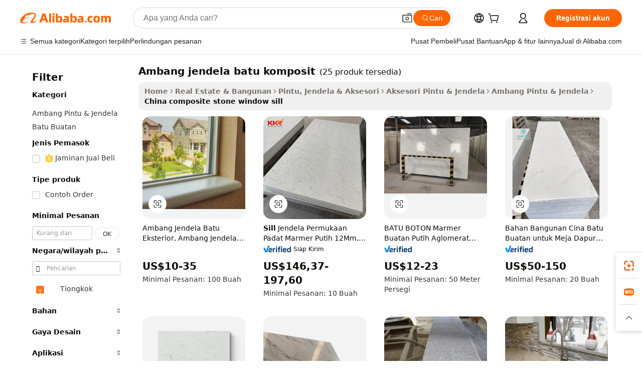

--- FILE ---
content_type: text/html;charset=UTF-8
request_url: https://indonesian.alibaba.com/Popular/CN_composite-stone-window-sill-Trade.html
body_size: 98187
content:

<!-- screen_content -->
    <!-- tangram:5410 begin-->
    <!-- tangram:529998 begin-->

<!DOCTYPE html>
<html lang="id" dir="ltr">
  <head>
        <script>
      window.__BB = {
        scene: window.__bb_scene || 'traffic-free-popular'
      };
      window.__BB.BB_CWV_IGNORE = {
          lcp_element: ['#icbu-buyer-pc-top-banner'],
          lcp_url: [],
        };
      window._timing = {}
      window._timing.first_start = Date.now();
      window.needLoginInspiration = Boolean();
      // 变量用于标记页面首次可见时间
      let firstVisibleTime = null;
      if (typeof document.hidden !== 'undefined') {
        // 页面首次加载时直接统计
        if (!document.hidden) {
          firstVisibleTime = Date.now();
          window.__BB_timex = 1
        } else {
          // 页面不可见时监听 visibilitychange 事件
          document.addEventListener('visibilitychange', () => {
            if (!document.hidden) {
              firstVisibleTime = Date.now();
              window.__BB_timex = firstVisibleTime - window.performance.timing.navigationStart
              window.__BB.firstVisibleTime = window.__BB_timex
              console.log("Page became visible after "+ window.__BB_timex + " ms");
            }
          }, { once: true });  // 确保只触发一次
        }
      } else {
        console.warn('Page Visibility API is not supported in this browser.');
      }
    </script>
        <meta name="data-spm" content="a2700">
        <meta name="aplus-xplug" content="NONE">
        <meta name="aplus-icbu-disable-umid" content="1">
        <meta name="google-translate-customization" content="9de59014edaf3b99-22e1cf3b5ca21786-g00bb439a5e9e5f8f-f">
    <meta name="yandex-verification" content="25a76ba8e4443bb3" />
    <meta name="msvalidate.01" content="E3FBF0E89B724C30844BF17C59608E8F" />
    <meta name="viewport" content="width=device-width, initial-scale=1.0, maximum-scale=5.0, user-scalable=yes">
        <link rel="preconnect" href="https://s.alicdn.com/" crossorigin>
    <link rel="dns-prefetch" href="https://s.alicdn.com">
                        <link rel="preload" href="" as="image">
        <link rel="preload" href="https://s.alicdn.com/@g/alilog/??aplus_plugin_icbufront/index.js,mlog/aplus_v2.js" as="script">
        <link rel="preload" href="https://s.alicdn.com/@img/imgextra/i2/O1CN0153JdbU26g4bILVOyC_!!6000000007690-2-tps-418-58.png" as="image">
        <script>
            window.__APLUS_ABRATE__ = {
        perf_group: 'control',
        scene: "traffic-free-popular",
      };
    </script>
    <meta name="aplus-mmstat-timeout" content="15000">
        <meta content="text/html; charset=utf-8" http-equiv="Content-Type">
          <title>ambang jendela batu komposit cina Berdagang, Membeli cina Langsung dari ambang jendela batu komposit Pabrik di Alibaba.com</title>
      <meta name="keywords" content="">
      <meta name="description" content="">
            <meta name="pagetiming-rate" content="9">
      <meta name="pagetiming-resource-rate" content="4">
                    <link rel="canonical" href="https://www.alibaba.com/countrysearch/CN/composite-stone-window-sill.html">
                              <link rel="alternate" hreflang="fr" href="https://french.alibaba.com/Popular/CN_composite-stone-window-sill-Trade.html">
                  <link rel="alternate" hreflang="de" href="https://german.alibaba.com/Popular/CN_composite-stone-window-sill-Trade.html">
                  <link rel="alternate" hreflang="pt" href="https://portuguese.alibaba.com/Popular/CN_composite-stone-window-sill-Trade.html">
                  <link rel="alternate" hreflang="it" href="https://italian.alibaba.com/Popular/CN_composite-stone-window-sill-Trade.html">
                  <link rel="alternate" hreflang="es" href="https://spanish.alibaba.com/Popular/CN_composite-stone-window-sill-Trade.html">
                  <link rel="alternate" hreflang="ru" href="https://russian.alibaba.com/Popular/CN_composite-stone-window-sill-Trade.html">
                  <link rel="alternate" hreflang="ko" href="https://korean.alibaba.com/Popular/CN_composite-stone-window-sill-Trade.html">
                  <link rel="alternate" hreflang="ar" href="https://arabic.alibaba.com/Popular/CN_composite-stone-window-sill-Trade.html">
                  <link rel="alternate" hreflang="ja" href="https://japanese.alibaba.com/Popular/CN_composite-stone-window-sill-Trade.html">
                  <link rel="alternate" hreflang="tr" href="https://turkish.alibaba.com/Popular/CN_composite-stone-window-sill-Trade.html">
                  <link rel="alternate" hreflang="th" href="https://thai.alibaba.com/Popular/CN_composite-stone-window-sill-Trade.html">
                  <link rel="alternate" hreflang="vi" href="https://vietnamese.alibaba.com/Popular/CN_composite-stone-window-sill-Trade.html">
                  <link rel="alternate" hreflang="nl" href="https://dutch.alibaba.com/Popular/CN_composite-stone-window-sill-Trade.html">
                  <link rel="alternate" hreflang="he" href="https://hebrew.alibaba.com/Popular/CN_composite-stone-window-sill-Trade.html">
                  <link rel="alternate" hreflang="id" href="https://indonesian.alibaba.com/Popular/CN_composite-stone-window-sill-Trade.html">
                  <link rel="alternate" hreflang="hi" href="https://hindi.alibaba.com/Popular/CN_composite-stone-window-sill-Trade.html">
                  <link rel="alternate" hreflang="en" href="https://www.alibaba.com/countrysearch/CN/composite-stone-window-sill.html">
                  <link rel="alternate" hreflang="zh" href="https://chinese.alibaba.com/Popular/CN_composite-stone-window-sill-Trade.html">
                  <link rel="alternate" hreflang="x-default" href="https://indonesian.alibaba.com/Popular/CN_composite-stone-window-sill-Trade.html">
                                        <script>
      // Aplus 配置自动打点
      var queue = window.goldlog_queue || (window.goldlog_queue = []);
      var tags = ["button", "a", "div", "span", "i", "svg", "input", "li", "tr"];
      queue.push(
        {
          action: 'goldlog.appendMetaInfo',
          arguments: [
            'aplus-auto-exp',
            [
              {
                logkey: '/sc.ug_msite.new_product_exp',
                cssSelector: '[data-spm-exp]',
                props: ["data-spm-exp"],
              },
              {
                logkey: '/sc.ug_pc.seolist_product_exp',
                cssSelector: '.traffic-card-gallery',
                props: ["data-spm-exp"],
              }
            ]
          ]
        }
      )
      queue.push({
        action: 'goldlog.setMetaInfo',
        arguments: ['aplus-auto-clk', JSON.stringify(tags.map(tag =>({
          "logkey": "/sc.ug_msite.new_product_clk",
          tag,
          "filter": "data-spm-clk",
          "props": ["data-spm-clk"]
        })))],
      });
    </script>
  </head>
  <div id="icbu-header"><div id="the-new-header" data-version="4.4.0" data-tnh-auto-exp="tnh-expose" data-scenes="search-products" style="position: relative;background-color: #fff;border-bottom: 1px solid #ddd;box-sizing: border-box; font-family:Inter,SF Pro Text,Roboto,Helvetica Neue,Helvetica,Tahoma,Arial,PingFang SC,Microsoft YaHei;"><div style="display: flex;align-items:center;height: 72px;min-width: 1200px;max-width: 1580px;margin: 0 auto;padding: 0 40px;box-sizing: border-box;"><img style="height: 29px; width: 209px;" src="https://s.alicdn.com/@img/imgextra/i2/O1CN0153JdbU26g4bILVOyC_!!6000000007690-2-tps-418-58.png" alt="" /></div><div style="min-width: 1200px;max-width: 1580px;margin: 0 auto;overflow: hidden;font-size: 14px;display: flex;justify-content: space-between;padding: 0 40px;box-sizing: border-box;"><div style="display: flex; align-items: center; justify-content: space-between"><div style="position: relative; height: 36px; padding: 0 28px 0 20px">All categories</div><div style="position: relative; height: 36px; padding-right: 28px">Featured selections</div><div style="position: relative; height: 36px">Trade Assurance</div></div><div style="display: flex; align-items: center; justify-content: space-between"><div style="position: relative; height: 36px; padding-right: 28px">Buyer Central</div><div style="position: relative; height: 36px; padding-right: 28px">Help Center</div><div style="position: relative; height: 36px; padding-right: 28px">Get the app</div><div style="position: relative; height: 36px">Become a supplier</div></div></div></div></div></div>
  <body data-spm="7724857" style="min-height: calc(100vh + 1px)"><script 
id="beacon-aplus"   
src="//s.alicdn.com/@g/alilog/??aplus_plugin_icbufront/index.js,mlog/aplus_v2.js"
exparams="aplus=async&userid=&aplus&ali_beacon_id=&ali_apache_id=&ali_apache_track=&ali_apache_tracktmp=&eagleeye_traceid=2101c17717688357550581075e10d0&ip=3%2e144%2e199%2e82&dmtrack_c={ali%5fresin%5ftrace%3dse%5frst%3dnull%7csp%5fviewtype%3dY%7cset%3d3%7cser%3d1007%7cpageId%3d39cf1c710ec14cf0a26ab24c73e73d57%7cm%5fpageid%3dnull%7cpvmi%3d8937b0bcb6d04a799b783cd49be4632a%7csek%5fsepd%3dambang%2bjendela%2bbatu%2bkomposit%7csek%3dcomposite%2bstone%2bwindow%2bsill%7cse%5fpn%3d1%7cp4pid%3daf4e834e%2d52c9%2d490e%2d8b8c%2dde0591ea5fcb%7csclkid%3dnull%7cforecast%5fpost%5fcate%3dnull%7cseo%5fnew%5fuser%5fflag%3dfalse%7ccategoryId%3d15380310%7cseo%5fsearch%5fmodel%5fupgrade%5fv2%3d2025070801%7cseo%5fmodule%5fcard%5f20240624%3d202406242%7clong%5ftext%5fgoogle%5ftranslate%5fv2%3d2407142%7cseo%5fcontent%5ftd%5fbottom%5ftext%5fupdate%5fkey%3d2025070801%7cseo%5fsearch%5fmodel%5fupgrade%5fv3%3d2025072201%7cdamo%5falt%5freplace%3d2485818%7cseo%5fsearch%5fmodel%5fmulti%5fupgrade%5fv3%3d2025081101%7cwap%5fcross%3d2007659%7cwap%5fcs%5faction%3d2005494%7cAPP%5fVisitor%5fActive%3d26705%7cseo%5fshowroom%5fgoods%5fmix%3d2005244%7cseo%5fdefault%5fcached%5flong%5ftext%5ffrom%5fnew%5fkeyword%5fstep%3d2024122502%7cshowroom%5fgeneral%5ftemplate%3d2005292%7cshowroom%5freview%3d20230308%7cwap%5fcs%5ftext%3dnull%7cstructured%5fdata%3d2025052702%7cseo%5fmulti%5fstyle%5ftext%5fupdate%3d2511182%7cpc%5fnew%5fheader%3dnull%7cseo%5fmeta%5fcate%5ftemplate%5fv1%3d2025042401%7cseo%5fmeta%5ftd%5fsearch%5fkeyword%5fstep%5fv1%3d2025040999%7cshowroom%5fft%5flong%5ftext%5fbaks%3d80802%7cAPP%5fGrowing%5fBuyer%5fHigh%5fIntent%5fActive%3d25488%7cshowroom%5fpc%5fv2019%3d2104%7cAPP%5fProspecting%5fBuyer%3d26712%7ccache%5fcontrol%3d2481986%7cAPP%5fChurned%5fCore%5fBuyer%3d25463%7cseo%5fdefault%5fcached%5flong%5ftext%5fstep%3d24110802%7camp%5flighthouse%5fscore%5fimage%3d19657%7cseo%5fft%5ftranslate%5fgemini%3d25012003%7cwap%5fnode%5fssr%3d2015725%7cdataphant%5fopen%3d27030%7clongtext%5fmulti%5fstyle%5fexpand%5frussian%3d2510141%7cseo%5flongtext%5fgoogle%5fdata%5fsection%3d25021702%7cindustry%5fpopular%5ffloor%3dnull%7cwap%5fad%5fgoods%5fproduct%5finterval%3dnull%7cseo%5fgoods%5fbootom%5fwholesale%5flink%3dnull%7cseo%5fkeyword%5faatest%3d4%7cseo%5fmiddle%5fwholesale%5flink%3dnull%7cft%5flong%5ftext%5fenpand%5fstep2%3d121602%7cseo%5fft%5flongtext%5fexpand%5fstep3%3d25012102%7cseo%5fwap%5fheadercard%3d2006288%7cAPP%5fChurned%5fInactive%5fVisitor%3d25497%7cAPP%5fGrowing%5fBuyer%5fHigh%5fIntent%5fInactive%3d25482%7cseo%5fmeta%5ftd%5fmulti%5fkey%3d2025061801%7ctop%5frecommend%5f20250120%3d202501201%7clongtext%5fmulti%5fstyle%5fexpand%5ffrench%5fcopy%3d25091802%7clongtext%5fmulti%5fstyle%5fexpand%5ffrench%5fcopy%5fcopy%3d25092502%7cseo%5ffloor%5fexp%3dnull%7cseo%5fshowroom%5falgo%5flink%3d17764%7cseo%5fmeta%5ftd%5faib%5fgeneral%5fkey%3d2025091901%7ccountry%5findustry%3d202311033%7cpc%5ffree%5fswitchtosearch%3d2020529%7cshowroom%5fft%5flong%5ftext%5fenpand%5fstep1%3d101102%7cseo%5fshowroom%5fnorel%3dnull%7cplp%5fstyle%5f25%5fpc%3d202505222%7cseo%5fggs%5flayer%3d10010%7cquery%5fmutil%5flang%5ftranslate%3d2025060300%7cAPP%5fChurned%5fBuyer%3d25468%7cstream%5frender%5fperf%5fopt%3d2309181%7cwap%5fgoods%3d2007383%7cseo%5fshowroom%5fsimilar%5f20240614%3d202406142%7cchinese%5fopen%3d6307%7cquery%5fgpt%5ftranslate%3d20240820%7cad%5fproduct%5finterval%3dnull%7camp%5fto%5fpwa%3d2007359%7cplp%5faib%5fmulti%5fai%5fmeta%3d20250401%7cwap%5fsupplier%5fcontent%3dnull%7cpc%5ffree%5frefactoring%3d20220315%7cAPP%5fGrowing%5fBuyer%5fInactive%3d25476%7csso%5foem%5ffloor%3dnull%7cseo%5fpc%5fnew%5fview%5f20240807%3d202408072%7cseo%5fbottom%5ftext%5fentity%5fkey%5fcopy%3d2025062400%7cstream%5frender%3d433763%7cseo%5fmodule%5fcard%5f20240424%3d202404241%7cseo%5ftitle%5freplace%5f20191226%3d5841%7clongtext%5fmulti%5fstyle%5fexpand%3d25090802%7cgoogleweblight%3d6516%7clighthouse%5fbase64%3dnull%7cAPP%5fProspecting%5fBuyer%5fActive%3d26719%7cad%5fgoods%5fproduct%5finterval%3dnull%7cseo%5fbottom%5fdeep%5fextend%5fkw%5fkey%3d2025071101%7clongtext%5fmulti%5fstyle%5fexpand%5fturkish%3d25102802%7cilink%5fuv%3d20240911%7cwap%5flist%5fwakeup%3d2005832%7ctpp%5fcrosslink%5fpc%3d20205311%7cseo%5ftop%5fbooth%3d18501%7cAPP%5fGrowing%5fBuyer%5fLess%5fActive%3d25472%7cseo%5fsearch%5fmodel%5fupgrade%5frank%3d2025092401%7cgoodslayer%3d7977%7cft%5flong%5ftext%5ftranslate%5fexpand%5fstep1%3d24110802%7cseo%5fheaderstyle%5ftraffic%5fkey%5fv1%3d2025072100%7ccrosslink%5fswitch%3d2008141%7cp4p%5foutline%3d20240328%7cseo%5fmeta%5ftd%5faib%5fv2%5fkey%3d2025091801%7crts%5fmulti%3d2008404%7cAPP%5fVisitor%5fLess%5fActive%3d26697%7cseo%5fsearch%5franker%5fid%3d2025112401%7cplp%5fstyle%5f25%3d202505192%7ccdn%5fvm%3d2007368%7cwap%5fad%5fproduct%5finterval%3dnull%7cseo%5fsearch%5fmodel%5fmulti%5fupgrade%5frank%3d2025092401%7cpc%5fcard%5fshare%3d2025081201%7cAPP%5fGrowing%5fBuyer%5fHigh%5fIntent%5fLess%5fActive%3d25480%7cgoods%5ftitle%5fsubstitute%3d9617%7cwap%5fscreen%5fexp%3d2025081400%7creact%5fheader%5ftest%3d202502182%7cpc%5fcs%5fcolor%3dnull%7cshowroom%5fft%5flong%5ftext%5ftest%3d72502%7cone%5ftap%5flogin%5fABTest%3d202308153%7cseo%5fhyh%5fshow%5ftags%3d9867%7cplp%5fstructured%5fdata%3d2508182%7cguide%5fdelete%3d2008526%7cseo%5findustry%5ftemplate%3dnull%7cseo%5fmeta%5ftd%5fmulti%5fes%5fkey%3d2025073101%7cseo%5fshowroom%5fdata%5fmix%3d19888%7csso%5ftop%5franking%5ffloor%3d20031%7cseo%5ftd%5fdeep%5fupgrade%5fkey%5fv3%3d2025081101%7cwap%5fue%5fone%3d2025111401%7cshowroom%5fto%5frts%5flink%3d2008480%7ccountrysearch%5ftest%3dnull%7cshowroom%5flist%5fnew%5farrival%3d2811002%7cchannel%5famp%5fto%5fpwa%3d2008435%7cseo%5fmulti%5fstyles%5flong%5ftext%3d2503172%7cseo%5fmeta%5ftext%5fmutli%5fcate%5ftemplate%5fv1%3d2025080801%7cseo%5fdefault%5fcached%5fmutil%5flong%5ftext%5fstep%3d24110436%7cseo%5faction%5fpoint%5ftype%3d22823%7cseo%5faib%5ftd%5flaunch%5f20240828%5fcopy%3d202408282%7cseo%5fshowroom%5fwholesale%5flink%3d2486142%7cseo%5fperf%5fimprove%3d2023999%7cseo%5fwap%5flist%5fbounce%5f01%3d2063%7cseo%5fwap%5flist%5fbounce%5f02%3d2128%7cAPP%5fGrowing%5fBuyer%5fActive%3d25492%7cvideolayer%3dnull%7cvideo%5fplay%3dnull%7cAPP%5fChurned%5fMember%5fInactive%3d25501%7cseo%5fgoogle%5fnew%5fstruct%3d438326%7ctpp%5ftrace%3dseoKeyword%2dseoKeyword%5fv3%2dbase%2dORIGINAL}&pageid=0390c7522101d37c1768835755&hn=ensearchweb033001211124%2erg%2dus%2deast%2eus44&asid=AQAAAACrSm5pVaf5ZQAAAAC4gUrFi4OsPw==&treq=&tres=" async>
</script>
                        <!-- tangram:7430 begin-->
 <style>
   .traffic-card-gallery {display: flex;position: relative;flex-direction: column;justify-content: flex-start;border-radius: 0.5rem;background-color: #fff;padding: 0.5rem 0.5rem 1rem;overflow: hidden;font-size: 0.75rem;line-height: 1rem;}
   .product-price {
     b {
       font-size: 22px;
     }
   }
 </style>
<!-- tangram:7430 end-->
            <style>.component-left-filter-callback{display:flex;position:relative;margin-top:10px;height:1200px}.component-left-filter-callback img{width:200px}.component-left-filter-callback i{position:absolute;top:5%;left:50%}.related-search-wrapper{padding:.5rem;--tw-bg-opacity: 1;background-color:#fff;background-color:rgba(255,255,255,var(--tw-bg-opacity, 1));border-width:1px;border-color:var(--input)}.related-search-wrapper .related-search-box{margin:12px 16px}.related-search-wrapper .related-search-box .related-search-title{display:inline;float:start;color:#666;word-wrap:break-word;margin-right:12px;width:13%}.related-search-wrapper .related-search-box .related-search-content{display:flex;flex-wrap:wrap}.related-search-wrapper .related-search-box .related-search-content .related-search-link{margin-right:12px;width:23%;overflow:hidden;color:#666;text-overflow:ellipsis;white-space:nowrap}.product-title img{margin-right:.5rem;display:inline-block;height:1rem;vertical-align:sub}.product-price b{font-size:22px}.similar-icon{position:absolute;bottom:12px;z-index:2;right:12px}.rfq-card{display:inline-block;position:relative;box-sizing:border-box;margin-bottom:36px}.rfq-card .rfq-card-content{display:flex;position:relative;flex-direction:column;align-items:flex-start;background-size:cover;background-color:#fff;padding:12px;width:100%;height:100%}.rfq-card .rfq-card-content .rfq-card-icon{margin-top:50px}.rfq-card .rfq-card-content .rfq-card-icon img{width:45px}.rfq-card .rfq-card-content .rfq-card-top-title{margin-top:14px;color:#222;font-weight:400;font-size:16px}.rfq-card .rfq-card-content .rfq-card-title{margin-top:24px;color:#333;font-weight:800;font-size:20px}.rfq-card .rfq-card-content .rfq-card-input-box{margin-top:24px;width:100%}.rfq-card .rfq-card-content .rfq-card-input-box textarea{box-sizing:border-box;border:1px solid #ddd;border-radius:4px;background-color:#fff;padding:9px 12px;width:100%;height:88px;resize:none;color:#666;font-weight:400;font-size:13px;font-family:inherit}.rfq-card .rfq-card-content .rfq-card-button{margin-top:24px;border:1px solid #666;border-radius:16px;background-color:#fff;width:67%;color:#000;font-weight:700;font-size:14px;line-height:30px;text-align:center}[data-modulename^=ProductList-] div{contain-intrinsic-size:auto 500px}.traffic-card-gallery:hover{--tw-shadow: 0px 2px 6px 2px rgba(0,0,0,.12157);--tw-shadow-colored: 0px 2px 6px 2px var(--tw-shadow-color);box-shadow:0 0 #0000,0 0 #0000,0 2px 6px 2px #0000001f;box-shadow:var(--tw-ring-offset-shadow, 0 0 rgba(0,0,0,0)),var(--tw-ring-shadow, 0 0 rgba(0,0,0,0)),var(--tw-shadow);z-index:10}.traffic-card-gallery{position:relative;display:flex;flex-direction:column;justify-content:flex-start;overflow:hidden;border-radius:.75rem;--tw-bg-opacity: 1;background-color:#fff;background-color:rgba(255,255,255,var(--tw-bg-opacity, 1));padding:.5rem;font-size:.75rem;line-height:1rem}.traffic-card-list{position:relative;display:flex;height:292px;flex-direction:row;justify-content:flex-start;overflow:hidden;border-bottom-width:1px;--tw-bg-opacity: 1;background-color:#fff;background-color:rgba(255,255,255,var(--tw-bg-opacity, 1));padding:1rem;font-size:.75rem;line-height:1rem}.traffic-card-g-industry:hover{--tw-shadow: 0 0 10px rgba(0,0,0,.1);--tw-shadow-colored: 0 0 10px var(--tw-shadow-color);box-shadow:0 0 #0000,0 0 #0000,0 0 10px #0000001a;box-shadow:var(--tw-ring-offset-shadow, 0 0 rgba(0,0,0,0)),var(--tw-ring-shadow, 0 0 rgba(0,0,0,0)),var(--tw-shadow)}.traffic-card-g-industry{position:relative;border-radius:var(--radius);--tw-bg-opacity: 1;background-color:#fff;background-color:rgba(255,255,255,var(--tw-bg-opacity, 1));padding:1.25rem .75rem .75rem;font-size:.875rem;line-height:1.25rem}.module-filter-section-wrapper{max-height:none!important;overflow-x:hidden}*,:before,:after{--tw-border-spacing-x: 0;--tw-border-spacing-y: 0;--tw-translate-x: 0;--tw-translate-y: 0;--tw-rotate: 0;--tw-skew-x: 0;--tw-skew-y: 0;--tw-scale-x: 1;--tw-scale-y: 1;--tw-pan-x: ;--tw-pan-y: ;--tw-pinch-zoom: ;--tw-scroll-snap-strictness: proximity;--tw-gradient-from-position: ;--tw-gradient-via-position: ;--tw-gradient-to-position: ;--tw-ordinal: ;--tw-slashed-zero: ;--tw-numeric-figure: ;--tw-numeric-spacing: ;--tw-numeric-fraction: ;--tw-ring-inset: ;--tw-ring-offset-width: 0px;--tw-ring-offset-color: #fff;--tw-ring-color: rgba(59, 130, 246, .5);--tw-ring-offset-shadow: 0 0 rgba(0,0,0,0);--tw-ring-shadow: 0 0 rgba(0,0,0,0);--tw-shadow: 0 0 rgba(0,0,0,0);--tw-shadow-colored: 0 0 rgba(0,0,0,0);--tw-blur: ;--tw-brightness: ;--tw-contrast: ;--tw-grayscale: ;--tw-hue-rotate: ;--tw-invert: ;--tw-saturate: ;--tw-sepia: ;--tw-drop-shadow: ;--tw-backdrop-blur: ;--tw-backdrop-brightness: ;--tw-backdrop-contrast: ;--tw-backdrop-grayscale: ;--tw-backdrop-hue-rotate: ;--tw-backdrop-invert: ;--tw-backdrop-opacity: ;--tw-backdrop-saturate: ;--tw-backdrop-sepia: ;--tw-contain-size: ;--tw-contain-layout: ;--tw-contain-paint: ;--tw-contain-style: }::backdrop{--tw-border-spacing-x: 0;--tw-border-spacing-y: 0;--tw-translate-x: 0;--tw-translate-y: 0;--tw-rotate: 0;--tw-skew-x: 0;--tw-skew-y: 0;--tw-scale-x: 1;--tw-scale-y: 1;--tw-pan-x: ;--tw-pan-y: ;--tw-pinch-zoom: ;--tw-scroll-snap-strictness: proximity;--tw-gradient-from-position: ;--tw-gradient-via-position: ;--tw-gradient-to-position: ;--tw-ordinal: ;--tw-slashed-zero: ;--tw-numeric-figure: ;--tw-numeric-spacing: ;--tw-numeric-fraction: ;--tw-ring-inset: ;--tw-ring-offset-width: 0px;--tw-ring-offset-color: #fff;--tw-ring-color: rgba(59, 130, 246, .5);--tw-ring-offset-shadow: 0 0 rgba(0,0,0,0);--tw-ring-shadow: 0 0 rgba(0,0,0,0);--tw-shadow: 0 0 rgba(0,0,0,0);--tw-shadow-colored: 0 0 rgba(0,0,0,0);--tw-blur: ;--tw-brightness: ;--tw-contrast: ;--tw-grayscale: ;--tw-hue-rotate: ;--tw-invert: ;--tw-saturate: ;--tw-sepia: ;--tw-drop-shadow: ;--tw-backdrop-blur: ;--tw-backdrop-brightness: ;--tw-backdrop-contrast: ;--tw-backdrop-grayscale: ;--tw-backdrop-hue-rotate: ;--tw-backdrop-invert: ;--tw-backdrop-opacity: ;--tw-backdrop-saturate: ;--tw-backdrop-sepia: ;--tw-contain-size: ;--tw-contain-layout: ;--tw-contain-paint: ;--tw-contain-style: }*,:before,:after{box-sizing:border-box;border-width:0;border-style:solid;border-color:#e5e7eb}:before,:after{--tw-content: ""}html,:host{line-height:1.5;-webkit-text-size-adjust:100%;-moz-tab-size:4;-o-tab-size:4;tab-size:4;font-family:ui-sans-serif,system-ui,-apple-system,Segoe UI,Roboto,Ubuntu,Cantarell,Noto Sans,sans-serif,"Apple Color Emoji","Segoe UI Emoji",Segoe UI Symbol,"Noto Color Emoji";font-feature-settings:normal;font-variation-settings:normal;-webkit-tap-highlight-color:transparent}body{margin:0;line-height:inherit}hr{height:0;color:inherit;border-top-width:1px}abbr:where([title]){text-decoration:underline;-webkit-text-decoration:underline dotted;text-decoration:underline dotted}h1,h2,h3,h4,h5,h6{font-size:inherit;font-weight:inherit}a{color:inherit;text-decoration:inherit}b,strong{font-weight:bolder}code,kbd,samp,pre{font-family:ui-monospace,SFMono-Regular,Menlo,Monaco,Consolas,Liberation Mono,Courier New,monospace;font-feature-settings:normal;font-variation-settings:normal;font-size:1em}small{font-size:80%}sub,sup{font-size:75%;line-height:0;position:relative;vertical-align:baseline}sub{bottom:-.25em}sup{top:-.5em}table{text-indent:0;border-color:inherit;border-collapse:collapse}button,input,optgroup,select,textarea{font-family:inherit;font-feature-settings:inherit;font-variation-settings:inherit;font-size:100%;font-weight:inherit;line-height:inherit;letter-spacing:inherit;color:inherit;margin:0;padding:0}button,select{text-transform:none}button,input:where([type=button]),input:where([type=reset]),input:where([type=submit]){-webkit-appearance:button;background-color:transparent;background-image:none}:-moz-focusring{outline:auto}:-moz-ui-invalid{box-shadow:none}progress{vertical-align:baseline}::-webkit-inner-spin-button,::-webkit-outer-spin-button{height:auto}[type=search]{-webkit-appearance:textfield;outline-offset:-2px}::-webkit-search-decoration{-webkit-appearance:none}::-webkit-file-upload-button{-webkit-appearance:button;font:inherit}summary{display:list-item}blockquote,dl,dd,h1,h2,h3,h4,h5,h6,hr,figure,p,pre{margin:0}fieldset{margin:0;padding:0}legend{padding:0}ol,ul,menu{list-style:none;margin:0;padding:0}dialog{padding:0}textarea{resize:vertical}input::-moz-placeholder,textarea::-moz-placeholder{opacity:1;color:#9ca3af}input::placeholder,textarea::placeholder{opacity:1;color:#9ca3af}button,[role=button]{cursor:pointer}:disabled{cursor:default}img,svg,video,canvas,audio,iframe,embed,object{display:block;vertical-align:middle}img,video{max-width:100%;height:auto}[hidden]:where(:not([hidden=until-found])){display:none}:root{--background: hsl(0, 0%, 100%);--foreground: hsl(20, 14.3%, 4.1%);--card: hsl(0, 0%, 100%);--card-foreground: hsl(20, 14.3%, 4.1%);--popover: hsl(0, 0%, 100%);--popover-foreground: hsl(20, 14.3%, 4.1%);--primary: hsl(24, 100%, 50%);--primary-foreground: hsl(60, 9.1%, 97.8%);--secondary: hsl(60, 4.8%, 95.9%);--secondary-foreground: #333;--muted: hsl(60, 4.8%, 95.9%);--muted-foreground: hsl(25, 5.3%, 44.7%);--accent: hsl(60, 4.8%, 95.9%);--accent-foreground: hsl(24, 9.8%, 10%);--destructive: hsl(0, 84.2%, 60.2%);--destructive-foreground: hsl(60, 9.1%, 97.8%);--border: hsl(20, 5.9%, 90%);--input: hsl(20, 5.9%, 90%);--ring: hsl(24.6, 95%, 53.1%);--radius: 1rem}.dark{--background: hsl(20, 14.3%, 4.1%);--foreground: hsl(60, 9.1%, 97.8%);--card: hsl(20, 14.3%, 4.1%);--card-foreground: hsl(60, 9.1%, 97.8%);--popover: hsl(20, 14.3%, 4.1%);--popover-foreground: hsl(60, 9.1%, 97.8%);--primary: hsl(20.5, 90.2%, 48.2%);--primary-foreground: hsl(60, 9.1%, 97.8%);--secondary: hsl(12, 6.5%, 15.1%);--secondary-foreground: hsl(60, 9.1%, 97.8%);--muted: hsl(12, 6.5%, 15.1%);--muted-foreground: hsl(24, 5.4%, 63.9%);--accent: hsl(12, 6.5%, 15.1%);--accent-foreground: hsl(60, 9.1%, 97.8%);--destructive: hsl(0, 72.2%, 50.6%);--destructive-foreground: hsl(60, 9.1%, 97.8%);--border: hsl(12, 6.5%, 15.1%);--input: hsl(12, 6.5%, 15.1%);--ring: hsl(20.5, 90.2%, 48.2%)}*{border-color:#e7e5e4;border-color:var(--border)}body{background-color:#fff;background-color:var(--background);color:#0c0a09;color:var(--foreground)}.il-sr-only{position:absolute;width:1px;height:1px;padding:0;margin:-1px;overflow:hidden;clip:rect(0,0,0,0);white-space:nowrap;border-width:0}.il-invisible{visibility:hidden}.il-fixed{position:fixed}.il-absolute{position:absolute}.il-relative{position:relative}.il-sticky{position:sticky}.il-inset-0{inset:0}.il--bottom-12{bottom:-3rem}.il--top-12{top:-3rem}.il-bottom-0{bottom:0}.il-bottom-2{bottom:.5rem}.il-bottom-3{bottom:.75rem}.il-bottom-4{bottom:1rem}.il-end-0{right:0}.il-end-2{right:.5rem}.il-end-3{right:.75rem}.il-end-4{right:1rem}.il-left-0{left:0}.il-left-3{left:.75rem}.il-right-0{right:0}.il-right-2{right:.5rem}.il-right-3{right:.75rem}.il-start-0{left:0}.il-start-1\/2{left:50%}.il-start-2{left:.5rem}.il-start-3{left:.75rem}.il-start-\[50\%\]{left:50%}.il-top-0{top:0}.il-top-1\/2{top:50%}.il-top-16{top:4rem}.il-top-4{top:1rem}.il-top-\[50\%\]{top:50%}.il-z-10{z-index:10}.il-z-50{z-index:50}.il-z-\[9999\]{z-index:9999}.il-col-span-4{grid-column:span 4 / span 4}.il-m-0{margin:0}.il-m-3{margin:.75rem}.il-m-auto{margin:auto}.il-mx-auto{margin-left:auto;margin-right:auto}.il-my-3{margin-top:.75rem;margin-bottom:.75rem}.il-my-5{margin-top:1.25rem;margin-bottom:1.25rem}.il-my-auto{margin-top:auto;margin-bottom:auto}.\!il-mb-4{margin-bottom:1rem!important}.il--mt-4{margin-top:-1rem}.il-mb-0{margin-bottom:0}.il-mb-1{margin-bottom:.25rem}.il-mb-2{margin-bottom:.5rem}.il-mb-3{margin-bottom:.75rem}.il-mb-4{margin-bottom:1rem}.il-mb-5{margin-bottom:1.25rem}.il-mb-6{margin-bottom:1.5rem}.il-mb-8{margin-bottom:2rem}.il-mb-\[-0\.75rem\]{margin-bottom:-.75rem}.il-mb-\[0\.125rem\]{margin-bottom:.125rem}.il-me-1{margin-right:.25rem}.il-me-2{margin-right:.5rem}.il-me-3{margin-right:.75rem}.il-me-auto{margin-right:auto}.il-mr-1{margin-right:.25rem}.il-mr-2{margin-right:.5rem}.il-ms-1{margin-left:.25rem}.il-ms-4{margin-left:1rem}.il-ms-5{margin-left:1.25rem}.il-ms-8{margin-left:2rem}.il-ms-\[\.375rem\]{margin-left:.375rem}.il-ms-auto{margin-left:auto}.il-mt-0{margin-top:0}.il-mt-0\.5{margin-top:.125rem}.il-mt-1{margin-top:.25rem}.il-mt-2{margin-top:.5rem}.il-mt-3{margin-top:.75rem}.il-mt-4{margin-top:1rem}.il-mt-6{margin-top:1.5rem}.il-line-clamp-1{overflow:hidden;display:-webkit-box;-webkit-box-orient:vertical;-webkit-line-clamp:1}.il-line-clamp-2{overflow:hidden;display:-webkit-box;-webkit-box-orient:vertical;-webkit-line-clamp:2}.il-line-clamp-6{overflow:hidden;display:-webkit-box;-webkit-box-orient:vertical;-webkit-line-clamp:6}.il-inline-block{display:inline-block}.il-inline{display:inline}.il-flex{display:flex}.il-inline-flex{display:inline-flex}.il-grid{display:grid}.il-aspect-square{aspect-ratio:1 / 1}.il-size-5{width:1.25rem;height:1.25rem}.il-h-1{height:.25rem}.il-h-10{height:2.5rem}.il-h-11{height:2.75rem}.il-h-20{height:5rem}.il-h-24{height:6rem}.il-h-3\.5{height:.875rem}.il-h-4{height:1rem}.il-h-40{height:10rem}.il-h-6{height:1.5rem}.il-h-8{height:2rem}.il-h-9{height:2.25rem}.il-h-\[150px\]{height:150px}.il-h-\[152px\]{height:152px}.il-h-\[18\.25rem\]{height:18.25rem}.il-h-\[292px\]{height:292px}.il-h-\[600px\]{height:600px}.il-h-auto{height:auto}.il-h-fit{height:-moz-fit-content;height:fit-content}.il-h-full{height:100%}.il-h-screen{height:100vh}.il-max-h-\[100vh\]{max-height:100vh}.il-w-1\/2{width:50%}.il-w-10{width:2.5rem}.il-w-10\/12{width:83.333333%}.il-w-4{width:1rem}.il-w-6{width:1.5rem}.il-w-64{width:16rem}.il-w-7\/12{width:58.333333%}.il-w-72{width:18rem}.il-w-8{width:2rem}.il-w-8\/12{width:66.666667%}.il-w-9{width:2.25rem}.il-w-9\/12{width:75%}.il-w-\[200px\]{width:200px}.il-w-\[84px\]{width:84px}.il-w-fit{width:-moz-fit-content;width:fit-content}.il-w-full{width:100%}.il-w-screen{width:100vw}.il-min-w-0{min-width:0px}.il-min-w-3{min-width:.75rem}.il-min-w-\[1200px\]{min-width:1200px}.il-max-w-\[1000px\]{max-width:1000px}.il-max-w-\[1580px\]{max-width:1580px}.il-max-w-full{max-width:100%}.il-max-w-lg{max-width:32rem}.il-flex-1{flex:1 1 0%}.il-flex-shrink-0,.il-shrink-0{flex-shrink:0}.il-flex-grow-0,.il-grow-0{flex-grow:0}.il-basis-24{flex-basis:6rem}.il-basis-full{flex-basis:100%}.il-origin-\[--radix-tooltip-content-transform-origin\]{transform-origin:var(--radix-tooltip-content-transform-origin)}.il--translate-x-1\/2{--tw-translate-x: -50%;transform:translate(-50%,var(--tw-translate-y)) rotate(var(--tw-rotate)) skew(var(--tw-skew-x)) skewY(var(--tw-skew-y)) scaleX(var(--tw-scale-x)) scaleY(var(--tw-scale-y));transform:translate(var(--tw-translate-x),var(--tw-translate-y)) rotate(var(--tw-rotate)) skew(var(--tw-skew-x)) skewY(var(--tw-skew-y)) scaleX(var(--tw-scale-x)) scaleY(var(--tw-scale-y))}.il--translate-y-1\/2{--tw-translate-y: -50%;transform:translate(var(--tw-translate-x),-50%) rotate(var(--tw-rotate)) skew(var(--tw-skew-x)) skewY(var(--tw-skew-y)) scaleX(var(--tw-scale-x)) scaleY(var(--tw-scale-y));transform:translate(var(--tw-translate-x),var(--tw-translate-y)) rotate(var(--tw-rotate)) skew(var(--tw-skew-x)) skewY(var(--tw-skew-y)) scaleX(var(--tw-scale-x)) scaleY(var(--tw-scale-y))}.il-translate-x-\[-50\%\]{--tw-translate-x: -50%;transform:translate(-50%,var(--tw-translate-y)) rotate(var(--tw-rotate)) skew(var(--tw-skew-x)) skewY(var(--tw-skew-y)) scaleX(var(--tw-scale-x)) scaleY(var(--tw-scale-y));transform:translate(var(--tw-translate-x),var(--tw-translate-y)) rotate(var(--tw-rotate)) skew(var(--tw-skew-x)) skewY(var(--tw-skew-y)) scaleX(var(--tw-scale-x)) scaleY(var(--tw-scale-y))}.il-translate-y-\[-50\%\]{--tw-translate-y: -50%;transform:translate(var(--tw-translate-x),-50%) rotate(var(--tw-rotate)) skew(var(--tw-skew-x)) skewY(var(--tw-skew-y)) scaleX(var(--tw-scale-x)) scaleY(var(--tw-scale-y));transform:translate(var(--tw-translate-x),var(--tw-translate-y)) rotate(var(--tw-rotate)) skew(var(--tw-skew-x)) skewY(var(--tw-skew-y)) scaleX(var(--tw-scale-x)) scaleY(var(--tw-scale-y))}.il-rotate-90{--tw-rotate: 90deg;transform:translate(var(--tw-translate-x),var(--tw-translate-y)) rotate(90deg) skew(var(--tw-skew-x)) skewY(var(--tw-skew-y)) scaleX(var(--tw-scale-x)) scaleY(var(--tw-scale-y));transform:translate(var(--tw-translate-x),var(--tw-translate-y)) rotate(var(--tw-rotate)) skew(var(--tw-skew-x)) skewY(var(--tw-skew-y)) scaleX(var(--tw-scale-x)) scaleY(var(--tw-scale-y))}@keyframes il-pulse{50%{opacity:.5}}.il-animate-pulse{animation:il-pulse 2s cubic-bezier(.4,0,.6,1) infinite}@keyframes il-spin{to{transform:rotate(360deg)}}.il-animate-spin{animation:il-spin 1s linear infinite}.il-cursor-pointer{cursor:pointer}.il-list-disc{list-style-type:disc}.il-grid-cols-2{grid-template-columns:repeat(2,minmax(0,1fr))}.il-grid-cols-4{grid-template-columns:repeat(4,minmax(0,1fr))}.il-flex-row{flex-direction:row}.il-flex-col{flex-direction:column}.il-flex-col-reverse{flex-direction:column-reverse}.il-flex-wrap{flex-wrap:wrap}.il-flex-nowrap{flex-wrap:nowrap}.il-items-start{align-items:flex-start}.il-items-center{align-items:center}.il-items-baseline{align-items:baseline}.il-justify-start{justify-content:flex-start}.il-justify-end{justify-content:flex-end}.il-justify-center{justify-content:center}.il-justify-between{justify-content:space-between}.il-gap-1{gap:.25rem}.il-gap-1\.5{gap:.375rem}.il-gap-10{gap:2.5rem}.il-gap-2{gap:.5rem}.il-gap-3{gap:.75rem}.il-gap-4{gap:1rem}.il-gap-8{gap:2rem}.il-gap-\[\.0938rem\]{gap:.0938rem}.il-gap-\[\.375rem\]{gap:.375rem}.il-gap-\[0\.125rem\]{gap:.125rem}.\!il-gap-x-5{-moz-column-gap:1.25rem!important;column-gap:1.25rem!important}.\!il-gap-y-5{row-gap:1.25rem!important}.il-space-y-1\.5>:not([hidden])~:not([hidden]){--tw-space-y-reverse: 0;margin-top:calc(.375rem * (1 - var(--tw-space-y-reverse)));margin-top:.375rem;margin-top:calc(.375rem * calc(1 - var(--tw-space-y-reverse)));margin-bottom:0rem;margin-bottom:calc(.375rem * var(--tw-space-y-reverse))}.il-space-y-4>:not([hidden])~:not([hidden]){--tw-space-y-reverse: 0;margin-top:calc(1rem * (1 - var(--tw-space-y-reverse)));margin-top:1rem;margin-top:calc(1rem * calc(1 - var(--tw-space-y-reverse)));margin-bottom:0rem;margin-bottom:calc(1rem * var(--tw-space-y-reverse))}.il-overflow-hidden{overflow:hidden}.il-overflow-y-auto{overflow-y:auto}.il-overflow-y-scroll{overflow-y:scroll}.il-truncate{overflow:hidden;text-overflow:ellipsis;white-space:nowrap}.il-text-ellipsis{text-overflow:ellipsis}.il-whitespace-normal{white-space:normal}.il-whitespace-nowrap{white-space:nowrap}.il-break-normal{word-wrap:normal;word-break:normal}.il-break-words{word-wrap:break-word}.il-break-all{word-break:break-all}.il-rounded{border-radius:.25rem}.il-rounded-2xl{border-radius:1rem}.il-rounded-\[0\.5rem\]{border-radius:.5rem}.il-rounded-\[1\.25rem\]{border-radius:1.25rem}.il-rounded-full{border-radius:9999px}.il-rounded-lg{border-radius:1rem;border-radius:var(--radius)}.il-rounded-md{border-radius:calc(1rem - 2px);border-radius:calc(var(--radius) - 2px)}.il-rounded-sm{border-radius:calc(1rem - 4px);border-radius:calc(var(--radius) - 4px)}.il-rounded-xl{border-radius:.75rem}.il-border,.il-border-\[1px\]{border-width:1px}.il-border-b,.il-border-b-\[1px\]{border-bottom-width:1px}.il-border-solid{border-style:solid}.il-border-none{border-style:none}.il-border-\[\#222\]{--tw-border-opacity: 1;border-color:#222;border-color:rgba(34,34,34,var(--tw-border-opacity, 1))}.il-border-\[\#DDD\]{--tw-border-opacity: 1;border-color:#ddd;border-color:rgba(221,221,221,var(--tw-border-opacity, 1))}.il-border-foreground{border-color:#0c0a09;border-color:var(--foreground)}.il-border-input{border-color:#e7e5e4;border-color:var(--input)}.il-bg-\[\#F8F8F8\]{--tw-bg-opacity: 1;background-color:#f8f8f8;background-color:rgba(248,248,248,var(--tw-bg-opacity, 1))}.il-bg-\[\#d9d9d963\]{background-color:#d9d9d963}.il-bg-accent{background-color:#f5f5f4;background-color:var(--accent)}.il-bg-background{background-color:#fff;background-color:var(--background)}.il-bg-black{--tw-bg-opacity: 1;background-color:#000;background-color:rgba(0,0,0,var(--tw-bg-opacity, 1))}.il-bg-black\/80{background-color:#000c}.il-bg-destructive{background-color:#ef4444;background-color:var(--destructive)}.il-bg-gray-300{--tw-bg-opacity: 1;background-color:#d1d5db;background-color:rgba(209,213,219,var(--tw-bg-opacity, 1))}.il-bg-muted{background-color:#f5f5f4;background-color:var(--muted)}.il-bg-orange-500{--tw-bg-opacity: 1;background-color:#f97316;background-color:rgba(249,115,22,var(--tw-bg-opacity, 1))}.il-bg-popover{background-color:#fff;background-color:var(--popover)}.il-bg-primary{background-color:#f60;background-color:var(--primary)}.il-bg-secondary{background-color:#f5f5f4;background-color:var(--secondary)}.il-bg-transparent{background-color:transparent}.il-bg-white{--tw-bg-opacity: 1;background-color:#fff;background-color:rgba(255,255,255,var(--tw-bg-opacity, 1))}.il-bg-opacity-80{--tw-bg-opacity: .8}.il-bg-cover{background-size:cover}.il-bg-no-repeat{background-repeat:no-repeat}.il-fill-black{fill:#000}.il-object-cover{-o-object-fit:cover;object-fit:cover}.il-p-0{padding:0}.il-p-1{padding:.25rem}.il-p-2{padding:.5rem}.il-p-3{padding:.75rem}.il-p-4{padding:1rem}.il-p-5{padding:1.25rem}.il-p-6{padding:1.5rem}.il-px-2{padding-left:.5rem;padding-right:.5rem}.il-px-3{padding-left:.75rem;padding-right:.75rem}.il-py-0\.5{padding-top:.125rem;padding-bottom:.125rem}.il-py-1\.5{padding-top:.375rem;padding-bottom:.375rem}.il-py-10{padding-top:2.5rem;padding-bottom:2.5rem}.il-py-2{padding-top:.5rem;padding-bottom:.5rem}.il-py-3{padding-top:.75rem;padding-bottom:.75rem}.il-pb-0{padding-bottom:0}.il-pb-3{padding-bottom:.75rem}.il-pb-4{padding-bottom:1rem}.il-pb-8{padding-bottom:2rem}.il-pe-0{padding-right:0}.il-pe-2{padding-right:.5rem}.il-pe-3{padding-right:.75rem}.il-pe-4{padding-right:1rem}.il-pe-6{padding-right:1.5rem}.il-pe-8{padding-right:2rem}.il-pe-\[12px\]{padding-right:12px}.il-pe-\[3\.25rem\]{padding-right:3.25rem}.il-pl-4{padding-left:1rem}.il-ps-0{padding-left:0}.il-ps-2{padding-left:.5rem}.il-ps-3{padding-left:.75rem}.il-ps-4{padding-left:1rem}.il-ps-6{padding-left:1.5rem}.il-ps-8{padding-left:2rem}.il-ps-\[12px\]{padding-left:12px}.il-ps-\[3\.25rem\]{padding-left:3.25rem}.il-pt-10{padding-top:2.5rem}.il-pt-4{padding-top:1rem}.il-pt-5{padding-top:1.25rem}.il-pt-6{padding-top:1.5rem}.il-pt-7{padding-top:1.75rem}.il-text-center{text-align:center}.il-text-start{text-align:left}.il-text-2xl{font-size:1.5rem;line-height:2rem}.il-text-base{font-size:1rem;line-height:1.5rem}.il-text-lg{font-size:1.125rem;line-height:1.75rem}.il-text-sm{font-size:.875rem;line-height:1.25rem}.il-text-xl{font-size:1.25rem;line-height:1.75rem}.il-text-xs{font-size:.75rem;line-height:1rem}.il-font-\[600\]{font-weight:600}.il-font-bold{font-weight:700}.il-font-medium{font-weight:500}.il-font-normal{font-weight:400}.il-font-semibold{font-weight:600}.il-leading-3{line-height:.75rem}.il-leading-4{line-height:1rem}.il-leading-\[1\.43\]{line-height:1.43}.il-leading-\[18px\]{line-height:18px}.il-leading-\[26px\]{line-height:26px}.il-leading-none{line-height:1}.il-tracking-tight{letter-spacing:-.025em}.il-text-\[\#00820D\]{--tw-text-opacity: 1;color:#00820d;color:rgba(0,130,13,var(--tw-text-opacity, 1))}.il-text-\[\#222\]{--tw-text-opacity: 1;color:#222;color:rgba(34,34,34,var(--tw-text-opacity, 1))}.il-text-\[\#444\]{--tw-text-opacity: 1;color:#444;color:rgba(68,68,68,var(--tw-text-opacity, 1))}.il-text-\[\#4B1D1F\]{--tw-text-opacity: 1;color:#4b1d1f;color:rgba(75,29,31,var(--tw-text-opacity, 1))}.il-text-\[\#767676\]{--tw-text-opacity: 1;color:#767676;color:rgba(118,118,118,var(--tw-text-opacity, 1))}.il-text-\[\#D04A0A\]{--tw-text-opacity: 1;color:#d04a0a;color:rgba(208,74,10,var(--tw-text-opacity, 1))}.il-text-\[\#F7421E\]{--tw-text-opacity: 1;color:#f7421e;color:rgba(247,66,30,var(--tw-text-opacity, 1))}.il-text-\[\#FF6600\]{--tw-text-opacity: 1;color:#f60;color:rgba(255,102,0,var(--tw-text-opacity, 1))}.il-text-\[\#f7421e\]{--tw-text-opacity: 1;color:#f7421e;color:rgba(247,66,30,var(--tw-text-opacity, 1))}.il-text-destructive-foreground{color:#fafaf9;color:var(--destructive-foreground)}.il-text-foreground{color:#0c0a09;color:var(--foreground)}.il-text-muted-foreground{color:#78716c;color:var(--muted-foreground)}.il-text-popover-foreground{color:#0c0a09;color:var(--popover-foreground)}.il-text-primary{color:#f60;color:var(--primary)}.il-text-primary-foreground{color:#fafaf9;color:var(--primary-foreground)}.il-text-secondary-foreground{color:#333;color:var(--secondary-foreground)}.il-text-white{--tw-text-opacity: 1;color:#fff;color:rgba(255,255,255,var(--tw-text-opacity, 1))}.il-underline{text-decoration-line:underline}.il-line-through{text-decoration-line:line-through}.il-underline-offset-4{text-underline-offset:4px}.il-opacity-5{opacity:.05}.il-opacity-70{opacity:.7}.il-shadow-\[0_2px_6px_2px_rgba\(0\,0\,0\,0\.12\)\]{--tw-shadow: 0 2px 6px 2px rgba(0,0,0,.12);--tw-shadow-colored: 0 2px 6px 2px var(--tw-shadow-color);box-shadow:0 0 #0000,0 0 #0000,0 2px 6px 2px #0000001f;box-shadow:var(--tw-ring-offset-shadow, 0 0 rgba(0,0,0,0)),var(--tw-ring-shadow, 0 0 rgba(0,0,0,0)),var(--tw-shadow)}.il-shadow-cards{--tw-shadow: 0 0 10px rgba(0,0,0,.1);--tw-shadow-colored: 0 0 10px var(--tw-shadow-color);box-shadow:0 0 #0000,0 0 #0000,0 0 10px #0000001a;box-shadow:var(--tw-ring-offset-shadow, 0 0 rgba(0,0,0,0)),var(--tw-ring-shadow, 0 0 rgba(0,0,0,0)),var(--tw-shadow)}.il-shadow-lg{--tw-shadow: 0 10px 15px -3px rgba(0, 0, 0, .1), 0 4px 6px -4px rgba(0, 0, 0, .1);--tw-shadow-colored: 0 10px 15px -3px var(--tw-shadow-color), 0 4px 6px -4px var(--tw-shadow-color);box-shadow:0 0 #0000,0 0 #0000,0 10px 15px -3px #0000001a,0 4px 6px -4px #0000001a;box-shadow:var(--tw-ring-offset-shadow, 0 0 rgba(0,0,0,0)),var(--tw-ring-shadow, 0 0 rgba(0,0,0,0)),var(--tw-shadow)}.il-shadow-md{--tw-shadow: 0 4px 6px -1px rgba(0, 0, 0, .1), 0 2px 4px -2px rgba(0, 0, 0, .1);--tw-shadow-colored: 0 4px 6px -1px var(--tw-shadow-color), 0 2px 4px -2px var(--tw-shadow-color);box-shadow:0 0 #0000,0 0 #0000,0 4px 6px -1px #0000001a,0 2px 4px -2px #0000001a;box-shadow:var(--tw-ring-offset-shadow, 0 0 rgba(0,0,0,0)),var(--tw-ring-shadow, 0 0 rgba(0,0,0,0)),var(--tw-shadow)}.il-outline-none{outline:2px solid transparent;outline-offset:2px}.il-outline-1{outline-width:1px}.il-ring-offset-background{--tw-ring-offset-color: var(--background)}.il-transition-colors{transition-property:color,background-color,border-color,text-decoration-color,fill,stroke;transition-timing-function:cubic-bezier(.4,0,.2,1);transition-duration:.15s}.il-transition-opacity{transition-property:opacity;transition-timing-function:cubic-bezier(.4,0,.2,1);transition-duration:.15s}.il-transition-transform{transition-property:transform;transition-timing-function:cubic-bezier(.4,0,.2,1);transition-duration:.15s}.il-duration-200{transition-duration:.2s}.il-duration-300{transition-duration:.3s}.il-ease-in-out{transition-timing-function:cubic-bezier(.4,0,.2,1)}@keyframes enter{0%{opacity:1;opacity:var(--tw-enter-opacity, 1);transform:translateZ(0) scaleZ(1) rotate(0);transform:translate3d(var(--tw-enter-translate-x, 0),var(--tw-enter-translate-y, 0),0) scale3d(var(--tw-enter-scale, 1),var(--tw-enter-scale, 1),var(--tw-enter-scale, 1)) rotate(var(--tw-enter-rotate, 0))}}@keyframes exit{to{opacity:1;opacity:var(--tw-exit-opacity, 1);transform:translateZ(0) scaleZ(1) rotate(0);transform:translate3d(var(--tw-exit-translate-x, 0),var(--tw-exit-translate-y, 0),0) scale3d(var(--tw-exit-scale, 1),var(--tw-exit-scale, 1),var(--tw-exit-scale, 1)) rotate(var(--tw-exit-rotate, 0))}}.il-animate-in{animation-name:enter;animation-duration:.15s;--tw-enter-opacity: initial;--tw-enter-scale: initial;--tw-enter-rotate: initial;--tw-enter-translate-x: initial;--tw-enter-translate-y: initial}.il-fade-in-0{--tw-enter-opacity: 0}.il-zoom-in-95{--tw-enter-scale: .95}.il-duration-200{animation-duration:.2s}.il-duration-300{animation-duration:.3s}.il-ease-in-out{animation-timing-function:cubic-bezier(.4,0,.2,1)}.no-scrollbar::-webkit-scrollbar{display:none}.no-scrollbar{-ms-overflow-style:none;scrollbar-width:none}.longtext-style-inmodel h2{margin-bottom:.5rem;margin-top:1rem;font-size:1rem;line-height:1.5rem;font-weight:700}.first-of-type\:il-ms-4:first-of-type{margin-left:1rem}.hover\:il-bg-\[\#f4f4f4\]:hover{--tw-bg-opacity: 1;background-color:#f4f4f4;background-color:rgba(244,244,244,var(--tw-bg-opacity, 1))}.hover\:il-bg-accent:hover{background-color:#f5f5f4;background-color:var(--accent)}.hover\:il-text-accent-foreground:hover{color:#1c1917;color:var(--accent-foreground)}.hover\:il-text-foreground:hover{color:#0c0a09;color:var(--foreground)}.hover\:il-underline:hover{text-decoration-line:underline}.hover\:il-opacity-100:hover{opacity:1}.hover\:il-opacity-90:hover{opacity:.9}.focus\:il-outline-none:focus{outline:2px solid transparent;outline-offset:2px}.focus\:il-ring-2:focus{--tw-ring-offset-shadow: var(--tw-ring-inset) 0 0 0 var(--tw-ring-offset-width) var(--tw-ring-offset-color);--tw-ring-shadow: var(--tw-ring-inset) 0 0 0 calc(2px + var(--tw-ring-offset-width)) var(--tw-ring-color);box-shadow:var(--tw-ring-offset-shadow),var(--tw-ring-shadow),0 0 #0000;box-shadow:var(--tw-ring-offset-shadow),var(--tw-ring-shadow),var(--tw-shadow, 0 0 rgba(0,0,0,0))}.focus\:il-ring-ring:focus{--tw-ring-color: var(--ring)}.focus\:il-ring-offset-2:focus{--tw-ring-offset-width: 2px}.focus-visible\:il-outline-none:focus-visible{outline:2px solid transparent;outline-offset:2px}.focus-visible\:il-ring-2:focus-visible{--tw-ring-offset-shadow: var(--tw-ring-inset) 0 0 0 var(--tw-ring-offset-width) var(--tw-ring-offset-color);--tw-ring-shadow: var(--tw-ring-inset) 0 0 0 calc(2px + var(--tw-ring-offset-width)) var(--tw-ring-color);box-shadow:var(--tw-ring-offset-shadow),var(--tw-ring-shadow),0 0 #0000;box-shadow:var(--tw-ring-offset-shadow),var(--tw-ring-shadow),var(--tw-shadow, 0 0 rgba(0,0,0,0))}.focus-visible\:il-ring-ring:focus-visible{--tw-ring-color: var(--ring)}.focus-visible\:il-ring-offset-2:focus-visible{--tw-ring-offset-width: 2px}.active\:il-bg-primary:active{background-color:#f60;background-color:var(--primary)}.active\:il-bg-white:active{--tw-bg-opacity: 1;background-color:#fff;background-color:rgba(255,255,255,var(--tw-bg-opacity, 1))}.disabled\:il-pointer-events-none:disabled{pointer-events:none}.disabled\:il-opacity-10:disabled{opacity:.1}.il-group:hover .group-hover\:il-visible{visibility:visible}.il-group:hover .group-hover\:il-scale-110{--tw-scale-x: 1.1;--tw-scale-y: 1.1;transform:translate(var(--tw-translate-x),var(--tw-translate-y)) rotate(var(--tw-rotate)) skew(var(--tw-skew-x)) skewY(var(--tw-skew-y)) scaleX(1.1) scaleY(1.1);transform:translate(var(--tw-translate-x),var(--tw-translate-y)) rotate(var(--tw-rotate)) skew(var(--tw-skew-x)) skewY(var(--tw-skew-y)) scaleX(var(--tw-scale-x)) scaleY(var(--tw-scale-y))}.il-group:hover .group-hover\:il-underline{text-decoration-line:underline}.data-\[state\=open\]\:il-animate-in[data-state=open]{animation-name:enter;animation-duration:.15s;--tw-enter-opacity: initial;--tw-enter-scale: initial;--tw-enter-rotate: initial;--tw-enter-translate-x: initial;--tw-enter-translate-y: initial}.data-\[state\=closed\]\:il-animate-out[data-state=closed]{animation-name:exit;animation-duration:.15s;--tw-exit-opacity: initial;--tw-exit-scale: initial;--tw-exit-rotate: initial;--tw-exit-translate-x: initial;--tw-exit-translate-y: initial}.data-\[state\=closed\]\:il-fade-out-0[data-state=closed]{--tw-exit-opacity: 0}.data-\[state\=open\]\:il-fade-in-0[data-state=open]{--tw-enter-opacity: 0}.data-\[state\=closed\]\:il-zoom-out-95[data-state=closed]{--tw-exit-scale: .95}.data-\[state\=open\]\:il-zoom-in-95[data-state=open]{--tw-enter-scale: .95}.data-\[side\=bottom\]\:il-slide-in-from-top-2[data-side=bottom]{--tw-enter-translate-y: -.5rem}.data-\[side\=left\]\:il-slide-in-from-right-2[data-side=left]{--tw-enter-translate-x: .5rem}.data-\[side\=right\]\:il-slide-in-from-left-2[data-side=right]{--tw-enter-translate-x: -.5rem}.data-\[side\=top\]\:il-slide-in-from-bottom-2[data-side=top]{--tw-enter-translate-y: .5rem}@media (min-width: 640px){.sm\:il-flex-row{flex-direction:row}.sm\:il-justify-end{justify-content:flex-end}.sm\:il-gap-2\.5{gap:.625rem}.sm\:il-space-x-2>:not([hidden])~:not([hidden]){--tw-space-x-reverse: 0;margin-right:0rem;margin-right:calc(.5rem * var(--tw-space-x-reverse));margin-left:calc(.5rem * (1 - var(--tw-space-x-reverse)));margin-left:.5rem;margin-left:calc(.5rem * calc(1 - var(--tw-space-x-reverse)))}.sm\:il-rounded-lg{border-radius:1rem;border-radius:var(--radius)}.sm\:il-text-left{text-align:left}}.rtl\:il-translate-x-\[50\%\]:where([dir=rtl],[dir=rtl] *){--tw-translate-x: 50%;transform:translate(50%,var(--tw-translate-y)) rotate(var(--tw-rotate)) skew(var(--tw-skew-x)) skewY(var(--tw-skew-y)) scaleX(var(--tw-scale-x)) scaleY(var(--tw-scale-y));transform:translate(var(--tw-translate-x),var(--tw-translate-y)) rotate(var(--tw-rotate)) skew(var(--tw-skew-x)) skewY(var(--tw-skew-y)) scaleX(var(--tw-scale-x)) scaleY(var(--tw-scale-y))}.rtl\:il-scale-\[-1\]:where([dir=rtl],[dir=rtl] *){--tw-scale-x: -1;--tw-scale-y: -1;transform:translate(var(--tw-translate-x),var(--tw-translate-y)) rotate(var(--tw-rotate)) skew(var(--tw-skew-x)) skewY(var(--tw-skew-y)) scaleX(-1) scaleY(-1);transform:translate(var(--tw-translate-x),var(--tw-translate-y)) rotate(var(--tw-rotate)) skew(var(--tw-skew-x)) skewY(var(--tw-skew-y)) scaleX(var(--tw-scale-x)) scaleY(var(--tw-scale-y))}.rtl\:il-scale-x-\[-1\]:where([dir=rtl],[dir=rtl] *){--tw-scale-x: -1;transform:translate(var(--tw-translate-x),var(--tw-translate-y)) rotate(var(--tw-rotate)) skew(var(--tw-skew-x)) skewY(var(--tw-skew-y)) scaleX(-1) scaleY(var(--tw-scale-y));transform:translate(var(--tw-translate-x),var(--tw-translate-y)) rotate(var(--tw-rotate)) skew(var(--tw-skew-x)) skewY(var(--tw-skew-y)) scaleX(var(--tw-scale-x)) scaleY(var(--tw-scale-y))}.rtl\:il-flex-row-reverse:where([dir=rtl],[dir=rtl] *){flex-direction:row-reverse}.\[\&\>svg\]\:il-size-3\.5>svg{width:.875rem;height:.875rem}
</style>
            <style>.switch-to-popover-trigger{position:relative}.switch-to-popover-trigger .switch-to-popover-content{position:absolute;left:50%;z-index:9999;cursor:default}html[dir=rtl] .switch-to-popover-trigger .switch-to-popover-content{left:auto;right:50%}.switch-to-popover-trigger .switch-to-popover-content .down-arrow{width:0;height:0;border-left:11px solid transparent;border-right:11px solid transparent;border-bottom:12px solid #222;transform:translate(-50%);filter:drop-shadow(0 -2px 2px rgba(0,0,0,.05));z-index:1}html[dir=rtl] .switch-to-popover-trigger .switch-to-popover-content .down-arrow{transform:translate(50%)}.switch-to-popover-trigger .switch-to-popover-content .content-container{background-color:#222;border-radius:12px;padding:16px;color:#fff;transform:translate(-50%);width:320px;height:-moz-fit-content;height:fit-content;display:flex;justify-content:space-between;align-items:start}html[dir=rtl] .switch-to-popover-trigger .switch-to-popover-content .content-container{transform:translate(50%)}.switch-to-popover-trigger .switch-to-popover-content .content-container .content .title{font-size:14px;line-height:18px;font-weight:400}.switch-to-popover-trigger .switch-to-popover-content .content-container .actions{display:flex;justify-content:start;align-items:center;gap:12px;margin-top:12px}.switch-to-popover-trigger .switch-to-popover-content .content-container .actions .switch-button{background-color:#fff;color:#222;border-radius:999px;padding:4px 8px;font-weight:600;font-size:12px;line-height:16px;cursor:pointer}.switch-to-popover-trigger .switch-to-popover-content .content-container .actions .choose-another-button{color:#fff;padding:4px 8px;font-weight:600;font-size:12px;line-height:16px;cursor:pointer}.switch-to-popover-trigger .switch-to-popover-content .content-container .close-button{cursor:pointer}.tnh-message-content .tnh-messages-nodata .tnh-messages-nodata-info .img{width:100%;height:101px;margin-top:40px;margin-bottom:20px;background:url(https://s.alicdn.com/@img/imgextra/i4/O1CN01lnw1WK1bGeXDIoBnB_!!6000000003438-2-tps-399-303.png) no-repeat center center;background-size:133px 101px}#popup-root .functional-content .thirdpart-login .icon-facebook{background-image:url(https://s.alicdn.com/@img/imgextra/i1/O1CN01hUG9f21b67dGOuB2W_!!6000000003415-55-tps-40-40.svg)}#popup-root .functional-content .thirdpart-login .icon-google{background-image:url(https://s.alicdn.com/@img/imgextra/i1/O1CN01Qd3ZsM1C2aAxLHO2h_!!6000000000023-2-tps-120-120.png)}#popup-root .functional-content .thirdpart-login .icon-linkedin{background-image:url(https://s.alicdn.com/@img/imgextra/i1/O1CN01qVG1rv1lNCYkhep7t_!!6000000004806-55-tps-40-40.svg)}.tnh-logo{z-index:9999;display:flex;flex-shrink:0;width:185px;height:22px;background:url(https://s.alicdn.com/@img/imgextra/i2/O1CN0153JdbU26g4bILVOyC_!!6000000007690-2-tps-418-58.png) no-repeat 0 0;background-size:auto 22px;cursor:pointer}html[dir=rtl] .tnh-logo{background:url(https://s.alicdn.com/@img/imgextra/i2/O1CN0153JdbU26g4bILVOyC_!!6000000007690-2-tps-418-58.png) no-repeat 100% 0}.tnh-new-logo{width:185px;background:url(https://s.alicdn.com/@img/imgextra/i1/O1CN01e5zQ2S1cAWz26ivMo_!!6000000003560-2-tps-920-110.png) no-repeat 0 0;background-size:auto 22px;height:22px}html[dir=rtl] .tnh-new-logo{background:url(https://s.alicdn.com/@img/imgextra/i1/O1CN01e5zQ2S1cAWz26ivMo_!!6000000003560-2-tps-920-110.png) no-repeat 100% 0}.source-in-europe{display:flex;gap:32px;padding:0 10px}.source-in-europe .divider{flex-shrink:0;width:1px;background-color:#ddd}.source-in-europe .sie_info{flex-shrink:0;width:520px}.source-in-europe .sie_info .sie_info-logo{display:inline-block!important;height:28px}.source-in-europe .sie_info .sie_info-title{margin-top:24px;font-weight:700;font-size:20px;line-height:26px}.source-in-europe .sie_info .sie_info-description{margin-top:8px;font-size:14px;line-height:18px}.source-in-europe .sie_info .sie_info-sell-list{margin-top:24px;display:flex;flex-wrap:wrap;justify-content:space-between;gap:16px}.source-in-europe .sie_info .sie_info-sell-list-item{width:calc(50% - 8px);display:flex;align-items:center;padding:20px 16px;gap:12px;border-radius:12px;font-size:14px;line-height:18px;font-weight:600}.source-in-europe .sie_info .sie_info-sell-list-item img{width:28px;height:28px}.source-in-europe .sie_info .sie_info-btn{display:inline-block;min-width:240px;margin-top:24px;margin-bottom:30px;padding:13px 24px;background-color:#f60;opacity:.9;color:#fff!important;border-radius:99px;font-size:16px;font-weight:600;line-height:22px;-webkit-text-decoration:none;text-decoration:none;text-align:center;cursor:pointer;border:none}.source-in-europe .sie_info .sie_info-btn:hover{opacity:1}.source-in-europe .sie_cards{display:flex;flex-grow:1}.source-in-europe .sie_cards .sie_cards-product-list{display:flex;flex-grow:1;flex-wrap:wrap;justify-content:space-between;gap:32px 16px;max-height:376px;overflow:hidden}.source-in-europe .sie_cards .sie_cards-product-list.lt-14{justify-content:flex-start}.source-in-europe .sie_cards .sie_cards-product{width:110px;height:172px;display:flex;flex-direction:column;align-items:center;color:#222;box-sizing:border-box}.source-in-europe .sie_cards .sie_cards-product .img{display:flex;justify-content:center;align-items:center;position:relative;width:88px;height:88px;overflow:hidden;border-radius:88px}.source-in-europe .sie_cards .sie_cards-product .img img{width:88px;height:88px;-o-object-fit:cover;object-fit:cover}.source-in-europe .sie_cards .sie_cards-product .img:after{content:"";background-color:#0000001a;position:absolute;left:0;top:0;width:100%;height:100%}html[dir=rtl] .source-in-europe .sie_cards .sie_cards-product .img:after{left:auto;right:0}.source-in-europe .sie_cards .sie_cards-product .text{font-size:12px;line-height:16px;display:-webkit-box;overflow:hidden;text-overflow:ellipsis;-webkit-box-orient:vertical;-webkit-line-clamp:1}.source-in-europe .sie_cards .sie_cards-product .sie_cards-product-title{margin-top:12px;color:#222}.source-in-europe .sie_cards .sie_cards-product .sie_cards-product-sell,.source-in-europe .sie_cards .sie_cards-product .sie_cards-product-country-list{margin-top:4px;color:#767676}.source-in-europe .sie_cards .sie_cards-product .sie_cards-product-country-list{display:flex;gap:8px}.source-in-europe .sie_cards .sie_cards-product .sie_cards-product-country-list.one-country{gap:4px}.source-in-europe .sie_cards .sie_cards-product .sie_cards-product-country-list img{width:18px;height:13px}.source-in-europe.source-in-europe-europages .sie_info-btn{background-color:#7faf0d}.source-in-europe.source-in-europe-europages .sie_info-sell-list-item{background-color:#f2f7e7}.source-in-europe.source-in-europe-europages .sie_card{background:#7faf0d0d}.source-in-europe.source-in-europe-wlw .sie_info-btn{background-color:#0060df}.source-in-europe.source-in-europe-wlw .sie_info-sell-list-item{background-color:#f1f5fc}.source-in-europe.source-in-europe-wlw .sie_card{background:#0060df0d}.whatsapp-widget-content{display:flex;justify-content:space-between;gap:32px;align-items:center;width:100%;height:100%}.whatsapp-widget-content-left{display:flex;flex-direction:column;align-items:flex-start;gap:20px;flex:1 0 0;max-width:720px}.whatsapp-widget-content-left-image{width:138px;height:32px}.whatsapp-widget-content-left-content-title{color:#222;font-family:Inter;font-size:32px;font-style:normal;font-weight:700;line-height:42px;letter-spacing:0;margin-bottom:8px}.whatsapp-widget-content-left-content-info{color:#666;font-family:Inter;font-size:20px;font-style:normal;font-weight:400;line-height:26px;letter-spacing:0}.whatsapp-widget-content-left-button{display:flex;height:48px;padding:0 20px;justify-content:center;align-items:center;border-radius:24px;background:#d64000;overflow:hidden;color:#fff;text-align:center;text-overflow:ellipsis;font-family:Inter;font-size:16px;font-style:normal;font-weight:600;line-height:22px;line-height:var(--PC-Heading-S-line-height, 22px);letter-spacing:0;letter-spacing:var(--PC-Heading-S-tracking, 0)}.whatsapp-widget-content-right{display:flex;height:270px;flex-direction:row;align-items:center}.whatsapp-widget-content-right-QRCode{border-top-left-radius:20px;border-bottom-left-radius:20px;display:flex;height:270px;min-width:284px;padding:0 24px;flex-direction:column;justify-content:center;align-items:center;background:#ece8dd;gap:24px}html[dir=rtl] .whatsapp-widget-content-right-QRCode{border-radius:0 20px 20px 0}.whatsapp-widget-content-right-QRCode-container{width:144px;height:144px;padding:12px;border-radius:20px;background:#fff}.whatsapp-widget-content-right-QRCode-text{color:#767676;text-align:center;font-family:SF Pro Text;font-size:16px;font-style:normal;font-weight:400;line-height:19px;letter-spacing:0}.whatsapp-widget-content-right-image{border-top-right-radius:20px;border-bottom-right-radius:20px;width:270px;height:270px;aspect-ratio:1/1}html[dir=rtl] .whatsapp-widget-content-right-image{border-radius:20px 0 0 20px}.tnh-sub-tab{margin-left:28px;display:flex;flex-direction:row;gap:24px}html[dir=rtl] .tnh-sub-tab{margin-left:0;margin-right:28px}.tnh-sub-tab-item{display:flex;height:40px;max-width:160px;justify-content:center;align-items:center;color:#222;text-align:center;font-family:Inter;font-size:16px;font-style:normal;font-weight:500;line-height:normal;letter-spacing:-.48px}.tnh-sub-tab-item-active{font-weight:700;border-bottom:2px solid #222}.tnh-sub-title{padding-left:12px;margin-left:13px;position:relative;color:#222;-webkit-text-decoration:none;text-decoration:none;white-space:nowrap;font-weight:600;font-size:20px;line-height:22px}html[dir=rtl] .tnh-sub-title{padding-left:0;padding-right:12px;margin-left:0;margin-right:13px}.tnh-sub-title:active{-webkit-text-decoration:none;text-decoration:none}.tnh-sub-title:before{content:"";height:24px;width:1px;position:absolute;display:inline-block;background-color:#222;left:0;top:50%;transform:translateY(-50%)}html[dir=rtl] .tnh-sub-title:before{left:auto;right:0}.popup-content{margin:auto;background:#fff;width:50%;padding:5px;border:1px solid #d7d7d7}[role=tooltip].popup-content{width:200px;box-shadow:0 0 3px #00000029;border-radius:5px}.popup-overlay{background:#00000080}[data-popup=tooltip].popup-overlay{background:transparent}.popup-arrow{filter:drop-shadow(0 -3px 3px rgba(0,0,0,.16));color:#fff;stroke-width:2px;stroke:#d7d7d7;stroke-dasharray:30px;stroke-dashoffset:-54px;inset:0}.tnh-badge{position:relative}.tnh-badge i{position:absolute;top:-8px;left:50%;height:16px;padding:0 6px;border-radius:8px;background-color:#e52828;color:#fff;font-style:normal;font-size:12px;line-height:16px}html[dir=rtl] .tnh-badge i{left:auto;right:50%}.tnh-badge-nf i{position:relative;top:auto;left:auto;height:16px;padding:0 8px;border-radius:8px;background-color:#e52828;color:#fff;font-style:normal;font-size:12px;line-height:16px}html[dir=rtl] .tnh-badge-nf i{left:auto;right:auto}.tnh-button{display:block;flex-shrink:0;height:36px;padding:0 24px;outline:none;border-radius:9999px;background-color:#f60;color:#fff!important;text-align:center;font-weight:600;font-size:14px;line-height:36px;cursor:pointer}.tnh-button:active{-webkit-text-decoration:none;text-decoration:none;transform:scale(.9)}.tnh-button:hover{background-color:#d04a0a}@keyframes circle-360-ltr{0%{transform:rotate(0)}to{transform:rotate(360deg)}}@keyframes circle-360-rtl{0%{transform:rotate(0)}to{transform:rotate(-360deg)}}.circle-360{animation:circle-360-ltr infinite 1s linear;-webkit-animation:circle-360-ltr infinite 1s linear}html[dir=rtl] .circle-360{animation:circle-360-rtl infinite 1s linear;-webkit-animation:circle-360-rtl infinite 1s linear}.tnh-loading{display:flex;align-items:center;justify-content:center;width:100%}.tnh-loading .tnh-icon{color:#ddd;font-size:40px}#the-new-header.tnh-fixed{position:fixed;top:0;left:0;border-bottom:1px solid #ddd;background-color:#fff!important}html[dir=rtl] #the-new-header.tnh-fixed{left:auto;right:0}.tnh-overlay{position:fixed;top:0;left:0;width:100%;height:100vh}html[dir=rtl] .tnh-overlay{left:auto;right:0}.tnh-icon{display:inline-block;width:1em;height:1em;margin-right:6px;overflow:hidden;vertical-align:-.15em;fill:currentColor}html[dir=rtl] .tnh-icon{margin-right:0;margin-left:6px}.tnh-hide{display:none}.tnh-more{color:#222!important;-webkit-text-decoration:underline!important;text-decoration:underline!important}#the-new-header.tnh-dark{background-color:transparent;color:#fff}#the-new-header.tnh-dark a:link,#the-new-header.tnh-dark a:visited,#the-new-header.tnh-dark a:hover,#the-new-header.tnh-dark a:active,#the-new-header.tnh-dark .tnh-sign-in{color:#fff}#the-new-header.tnh-dark .functional-content a{color:#222}#the-new-header.tnh-dark .tnh-logo{background:url(https://s.alicdn.com/@logo/logo_en_dark_horizontal_default_full.png) no-repeat 0 0;background-size:auto 22px}#the-new-header.tnh-dark .tnh-new-logo{background:url(https://s.alicdn.com/@logo/logo_en_dark_horizontal_default_full.png) no-repeat 0 0;background-size:auto 22px}#the-new-header.tnh-dark .tnh-sub-title{color:#fff}#the-new-header.tnh-dark .tnh-sub-title:before{content:"";height:24px;width:1px;position:absolute;display:inline-block;background-color:#fff;left:0;top:50%;transform:translateY(-50%)}html[dir=rtl] #the-new-header.tnh-dark .tnh-sub-title:before{left:auto;right:0}#the-new-header.tnh-white,#the-new-header.tnh-white-overlay{background-color:#fff;color:#222}#the-new-header.tnh-white a:link,#the-new-header.tnh-white-overlay a:link,#the-new-header.tnh-white a:visited,#the-new-header.tnh-white-overlay a:visited,#the-new-header.tnh-white a:hover,#the-new-header.tnh-white-overlay a:hover,#the-new-header.tnh-white a:active,#the-new-header.tnh-white-overlay a:active,#the-new-header.tnh-white .tnh-sign-in,#the-new-header.tnh-white-overlay .tnh-sign-in{color:#222}#the-new-header.tnh-white .tnh-logo,#the-new-header.tnh-white-overlay .tnh-logo{background:url(https://s.alicdn.com/@logo/logo_en_light_horizontal_default_full.png) no-repeat 0 0;background-size:209px 29px}#the-new-header.tnh-white .tnh-new-logo,#the-new-header.tnh-white-overlay .tnh-new-logo{background:url(https://s.alicdn.com/@logo/logo_en_light_horizontal_default_full.png) no-repeat 0 0;background-size:auto 22px}#the-new-header.tnh-white .tnh-sub-title,#the-new-header.tnh-white-overlay .tnh-sub-title{color:#222}#the-new-header.tnh-white{border-bottom:1px solid #ddd;background-color:#fff!important}#the-new-header.tnh-no-border{border:none}#the-new-header.tnh-transparent{background-color:transparent!important;border-bottom:none!important}@keyframes color-change-to-fff{0%{background:transparent}to{background:#fff}}#the-new-header.tnh-white-overlay{animation:color-change-to-fff .1s cubic-bezier(.65,0,.35,1);-webkit-animation:color-change-to-fff .1s cubic-bezier(.65,0,.35,1)}.ta-content .ta-card{display:flex;align-items:center;justify-content:flex-start;width:49%;height:120px;margin-bottom:20px;padding:20px;border-radius:16px;background-color:#f7f7f7}.ta-content .ta-card .img{width:70px;height:70px;background-size:70px 70px}.ta-content .ta-card .text{display:flex;align-items:center;justify-content:space-between;width:calc(100% - 76px);margin-left:16px;font-size:20px;line-height:26px}html[dir=rtl] .ta-content .ta-card .text{margin-left:0;margin-right:16px}.ta-content .ta-card .text h3{max-width:200px;margin-right:8px;text-align:left;font-weight:600;font-size:14px}html[dir=rtl] .ta-content .ta-card .text h3{margin-right:0;margin-left:8px;text-align:right}.ta-content .ta-card .text .tnh-icon{flex-shrink:0;font-size:24px}.ta-content .ta-card .text .tnh-icon.rtl{transform:scaleX(-1)}.ta-content{display:flex;justify-content:space-between}.ta-content .info{width:50%;margin:40px 40px 40px 134px}html[dir=rtl] .ta-content .info{margin:40px 134px 40px 40px}.ta-content .info h3{display:block;margin:20px 0 28px;font-weight:600;font-size:32px;line-height:40px}.ta-content .info .img{width:212px;height:32px}.ta-content .info .tnh-button{display:block;width:180px;color:#fff}.ta-content .cards{display:flex;flex-shrink:0;flex-wrap:wrap;justify-content:space-between;width:716px}.help-center-content{display:flex;justify-content:center;gap:40px}.help-center-content .hc-item{display:flex;flex-direction:column;align-items:center;justify-content:center;width:280px;height:144px;border:1px solid #ddd;font-size:14px}.help-center-content .hc-item .tnh-icon{margin-bottom:14px;font-size:40px;line-height:40px}.help-center-content .help-center-links{min-width:250px;margin-left:40px;padding-left:40px;border-left:1px solid #ddd}html[dir=rtl] .help-center-content .help-center-links{margin-left:0;margin-right:40px;padding-left:0;padding-right:40px;border-left:none;border-right:1px solid #ddd}.help-center-content .help-center-links a{display:block;padding:12px 14px;outline:none;color:#222;-webkit-text-decoration:none;text-decoration:none;font-size:14px}.help-center-content .help-center-links a:hover{-webkit-text-decoration:underline!important;text-decoration:underline!important}.get-the-app-content-tnh{display:flex;justify-content:center;flex:0 0 auto}.get-the-app-content-tnh .info-tnh .title-tnh{font-weight:700;font-size:20px;margin-bottom:20px}.get-the-app-content-tnh .info-tnh .content-wrapper{display:flex;justify-content:center}.get-the-app-content-tnh .info-tnh .content-tnh{margin-right:40px;width:300px;font-size:16px}html[dir=rtl] .get-the-app-content-tnh .info-tnh .content-tnh{margin-right:0;margin-left:40px}.get-the-app-content-tnh .info-tnh a{-webkit-text-decoration:underline!important;text-decoration:underline!important}.get-the-app-content-tnh .download{display:flex}.get-the-app-content-tnh .download .store{display:flex;flex-direction:column;margin-right:40px}html[dir=rtl] .get-the-app-content-tnh .download .store{margin-right:0;margin-left:40px}.get-the-app-content-tnh .download .store a{margin-bottom:20px}.get-the-app-content-tnh .download .store a img{height:44px}.get-the-app-content-tnh .download .qr img{height:120px}.get-the-app-content-tnh-wrapper{display:flex;justify-content:center;align-items:start;height:100%}.get-the-app-content-tnh-divider{width:1px;height:100%;background-color:#ddd;margin:0 67px;flex:0 0 auto}.tnh-alibaba-lens-install-btn{background-color:#f60;height:48px;border-radius:65px;padding:0 24px;margin-left:71px;color:#fff;flex:0 0 auto;display:flex;align-items:center;border:none;cursor:pointer;font-size:16px;font-weight:600;line-height:22px}html[dir=rtl] .tnh-alibaba-lens-install-btn{margin-left:0;margin-right:71px}.tnh-alibaba-lens-install-btn img{width:24px;height:24px}.tnh-alibaba-lens-install-btn span{margin-left:8px}html[dir=rtl] .tnh-alibaba-lens-install-btn span{margin-left:0;margin-right:8px}.tnh-alibaba-lens-info{display:flex;margin-bottom:20px;font-size:16px}.tnh-alibaba-lens-info div{width:400px}.tnh-alibaba-lens-title{color:#222;font-family:Inter;font-size:20px;font-weight:700;line-height:26px;margin-bottom:20px}.tnh-alibaba-lens-extra{-webkit-text-decoration:underline!important;text-decoration:underline!important;font-size:16px;font-style:normal;font-weight:400;line-height:22px}.featured-content{display:flex;justify-content:center;gap:40px}.featured-content .card-links{min-width:250px;margin-left:40px;padding-left:40px;border-left:1px solid #ddd}html[dir=rtl] .featured-content .card-links{margin-left:0;margin-right:40px;padding-left:0;padding-right:40px;border-left:none;border-right:1px solid #ddd}.featured-content .card-links a{display:block;padding:14px;outline:none;-webkit-text-decoration:none;text-decoration:none;font-size:14px}.featured-content .card-links a:hover{-webkit-text-decoration:underline!important;text-decoration:underline!important}.featured-content .featured-item{display:flex;flex-direction:column;align-items:center;justify-content:center;width:280px;height:144px;border:1px solid #ddd;color:#222;font-size:14px}.featured-content .featured-item .tnh-icon{margin-bottom:14px;font-size:40px;line-height:40px}.buyer-central-content{display:flex;justify-content:space-between;gap:30px;margin:auto 20px;font-size:14px}.buyer-central-content .bcc-item{width:20%}.buyer-central-content .bcc-item .bcc-item-title,.buyer-central-content .bcc-item .bcc-item-child{margin-bottom:18px}.buyer-central-content .bcc-item .bcc-item-title{font-weight:600}.buyer-central-content .bcc-item .bcc-item-child a:hover{-webkit-text-decoration:underline!important;text-decoration:underline!important}.become-supplier-content{display:flex;justify-content:center;gap:40px}.become-supplier-content a{display:flex;flex-direction:column;align-items:center;justify-content:center;width:280px;height:144px;padding:0 20px;border:1px solid #ddd;font-size:14px}.become-supplier-content a .tnh-icon{margin-bottom:14px;font-size:40px;line-height:40px}.become-supplier-content a .become-supplier-content-desc{height:44px;text-align:center}@keyframes sub-header-title-hover{0%{transform:scaleX(.4);-webkit-transform:scaleX(.4)}to{transform:scaleX(1);-webkit-transform:scaleX(1)}}.sub-header{min-width:1200px;max-width:1580px;height:36px;margin:0 auto;overflow:hidden;font-size:14px}.sub-header .sub-header-top{position:absolute;bottom:0;z-index:2;width:100%;min-width:1200px;max-width:1600px;height:36px;margin:0 auto;background-color:transparent}.sub-header .sub-header-default{display:flex;justify-content:space-between;width:100%;height:40px;padding:0 40px}.sub-header .sub-header-default .sub-header-main,.sub-header .sub-header-default .sub-header-sub{display:flex;align-items:center;justify-content:space-between;gap:28px}.sub-header .sub-header-default .sub-header-main .sh-current-item .animated-tab-content,.sub-header .sub-header-default .sub-header-sub .sh-current-item .animated-tab-content{top:108px;opacity:1;visibility:visible}.sub-header .sub-header-default .sub-header-main .sh-current-item .animated-tab-content img,.sub-header .sub-header-default .sub-header-sub .sh-current-item .animated-tab-content img{display:inline}.sub-header .sub-header-default .sub-header-main .sh-current-item .animated-tab-content .item-img,.sub-header .sub-header-default .sub-header-sub .sh-current-item .animated-tab-content .item-img{display:block}.sub-header .sub-header-default .sub-header-main .sh-current-item .tab-title:after,.sub-header .sub-header-default .sub-header-sub .sh-current-item .tab-title:after{position:absolute;bottom:1px;display:block;width:100%;height:2px;border-bottom:2px solid #222!important;content:" ";animation:sub-header-title-hover .3s cubic-bezier(.6,0,.4,1) both;-webkit-animation:sub-header-title-hover .3s cubic-bezier(.6,0,.4,1) both}.sub-header .sub-header-default .sub-header-main .sh-current-item .tab-title-click:hover,.sub-header .sub-header-default .sub-header-sub .sh-current-item .tab-title-click:hover{-webkit-text-decoration:underline;text-decoration:underline}.sub-header .sub-header-default .sub-header-main .sh-current-item .tab-title-click:after,.sub-header .sub-header-default .sub-header-sub .sh-current-item .tab-title-click:after{display:none}.sub-header .sub-header-default .sub-header-main>div,.sub-header .sub-header-default .sub-header-sub>div{display:flex;align-items:center;margin-top:-2px;cursor:pointer}.sub-header .sub-header-default .sub-header-main>div:last-child,.sub-header .sub-header-default .sub-header-sub>div:last-child{padding-right:0}html[dir=rtl] .sub-header .sub-header-default .sub-header-main>div:last-child,html[dir=rtl] .sub-header .sub-header-default .sub-header-sub>div:last-child{padding-right:0;padding-left:0}.sub-header .sub-header-default .sub-header-main>div:last-child.sh-current-item:after,.sub-header .sub-header-default .sub-header-sub>div:last-child.sh-current-item:after{width:100%}.sub-header .sub-header-default .sub-header-main>div .tab-title,.sub-header .sub-header-default .sub-header-sub>div .tab-title{position:relative;height:36px}.sub-header .sub-header-default .sub-header-main>div .animated-tab-content,.sub-header .sub-header-default .sub-header-sub>div .animated-tab-content{position:absolute;top:108px;left:0;width:100%;overflow:hidden;border-top:1px solid #ddd;background-color:#fff;opacity:0;visibility:hidden}html[dir=rtl] .sub-header .sub-header-default .sub-header-main>div .animated-tab-content,html[dir=rtl] .sub-header .sub-header-default .sub-header-sub>div .animated-tab-content{left:auto;right:0}.sub-header .sub-header-default .sub-header-main>div .animated-tab-content img,.sub-header .sub-header-default .sub-header-sub>div .animated-tab-content img{display:none}.sub-header .sub-header-default .sub-header-main>div .animated-tab-content .item-img,.sub-header .sub-header-default .sub-header-sub>div .animated-tab-content .item-img{display:none}.sub-header .sub-header-default .sub-header-main>div .tab-content,.sub-header .sub-header-default .sub-header-sub>div .tab-content{display:flex;justify-content:flex-start;width:100%;min-width:1200px;max-height:calc(100vh - 220px)}.sub-header .sub-header-default .sub-header-main>div .tab-content .animated-tab-content-children,.sub-header .sub-header-default .sub-header-sub>div .tab-content .animated-tab-content-children{width:100%;min-width:1200px;max-width:1600px;margin:40px auto;padding:0 40px;opacity:0}.sub-header .sub-header-default .sub-header-main>div .tab-content .animated-tab-content-children-no-animation,.sub-header .sub-header-default .sub-header-sub>div .tab-content .animated-tab-content-children-no-animation{opacity:1}.sub-header .sub-header-props{height:36px}.sub-header .sub-header-props-hide{position:relative;height:0;padding:0 40px}.sub-header .rounded{border-radius:8px}.tnh-logo{z-index:9999;display:flex;flex-shrink:0;width:185px;height:22px;background:url(https://s.alicdn.com/@img/imgextra/i2/O1CN0153JdbU26g4bILVOyC_!!6000000007690-2-tps-418-58.png) no-repeat 0 0;background-size:auto 22px;cursor:pointer}html[dir=rtl] .tnh-logo{background:url(https://s.alicdn.com/@img/imgextra/i2/O1CN0153JdbU26g4bILVOyC_!!6000000007690-2-tps-418-58.png) no-repeat 100% 0}.tnh-new-logo{width:185px;background:url(https://s.alicdn.com/@img/imgextra/i1/O1CN01e5zQ2S1cAWz26ivMo_!!6000000003560-2-tps-920-110.png) no-repeat 0 0;background-size:auto 22px;height:22px}html[dir=rtl] .tnh-new-logo{background:url(https://s.alicdn.com/@img/imgextra/i1/O1CN01e5zQ2S1cAWz26ivMo_!!6000000003560-2-tps-920-110.png) no-repeat 100% 0}#popup-root .functional-content{width:360px;max-height:calc(100vh - 40px);padding:20px;border-radius:12px;background-color:#fff;box-shadow:0 6px 12px 4px #00000014;-webkit-box-shadow:0 6px 12px 4px rgba(0,0,0,.08)}#popup-root .functional-content a{outline:none}#popup-root .functional-content a:link,#popup-root .functional-content a:visited,#popup-root .functional-content a:hover,#popup-root .functional-content a:active{color:#222;-webkit-text-decoration:none;text-decoration:none}#popup-root .functional-content ul{padding:0;list-style:none}#popup-root .functional-content h3{font-weight:600;font-size:14px;line-height:18px;color:#222}#popup-root .functional-content .css-jrh21l-control{outline:none!important;border-color:#ccc;box-shadow:none}#popup-root .functional-content .css-jrh21l-control .css-15lsz6c-indicatorContainer{color:#ccc}#popup-root .functional-content .thirdpart-login{display:flex;justify-content:space-between;width:245px;margin:0 auto 20px}#popup-root .functional-content .thirdpart-login a{border-radius:8px}#popup-root .functional-content .thirdpart-login .icon-facebook{background-image:url(https://s.alicdn.com/@img/imgextra/i1/O1CN01hUG9f21b67dGOuB2W_!!6000000003415-55-tps-40-40.svg)}#popup-root .functional-content .thirdpart-login .icon-google{background-image:url(https://s.alicdn.com/@img/imgextra/i1/O1CN01Qd3ZsM1C2aAxLHO2h_!!6000000000023-2-tps-120-120.png)}#popup-root .functional-content .thirdpart-login .icon-linkedin{background-image:url(https://s.alicdn.com/@img/imgextra/i1/O1CN01qVG1rv1lNCYkhep7t_!!6000000004806-55-tps-40-40.svg)}#popup-root .functional-content .login-with{width:100%;text-align:center;margin-bottom:16px}#popup-root .functional-content .login-tips{font-size:12px;margin-bottom:20px;color:#767676}#popup-root .functional-content .login-tips a{outline:none;color:#767676!important;-webkit-text-decoration:underline!important;text-decoration:underline!important}#popup-root .functional-content .tnh-button{outline:none!important;color:#fff}#popup-root .functional-content .login-links>div{border-top:1px solid #ddd}#popup-root .functional-content .login-links>div ul{margin:8px 0;list-style:none}#popup-root .functional-content .login-links>div a{display:flex;align-items:center;min-height:40px;-webkit-text-decoration:none;text-decoration:none;font-size:14px;color:#222}#popup-root .functional-content .login-links>div a:hover{margin:0 -20px;padding:0 20px;background-color:#f4f4f4;font-weight:600}.tnh-languages{position:relative;display:flex}.tnh-languages .current{display:flex;align-items:center}.tnh-languages .current>div{margin-right:4px}html[dir=rtl] .tnh-languages .current>div{margin-right:0;margin-left:4px}.tnh-languages .current .tnh-icon{font-size:24px}.tnh-languages .current .tnh-icon:last-child{margin-right:0}html[dir=rtl] .tnh-languages .current .tnh-icon:last-child{margin-right:0;margin-left:0}.tnh-languages-overlay{font-size:14px}.tnh-languages-overlay .tnh-l-o-title{margin-bottom:8px;font-weight:600;font-size:14px;line-height:18px}.tnh-languages-overlay .tnh-l-o-select{width:100%;margin:8px 0 16px}.tnh-languages-overlay .select-item{background-color:#fff4ed}.tnh-languages-overlay .tnh-l-o-control{display:flex;justify-content:center}.tnh-languages-overlay .tnh-l-o-control .tnh-button{width:100%}.tnh-cart-content{max-height:600px;overflow-y:scroll}.tnh-cart-content .tnh-cart-item h3{overflow:hidden;text-overflow:ellipsis;white-space:nowrap}.tnh-cart-content .tnh-cart-item h3 a:hover{-webkit-text-decoration:underline!important;text-decoration:underline!important}.cart-popup-content{padding:0!important}.cart-popup-content .cart-logged-popup-arrow{transform:translate(-20px)}html[dir=rtl] .cart-popup-content .cart-logged-popup-arrow{transform:translate(20px)}.tnh-ma-content .tnh-ma-content-title{display:flex;align-items:center;margin-bottom:20px}.tnh-ma-content .tnh-ma-content-title h3{margin:0 12px 0 0;overflow:hidden;text-overflow:ellipsis;white-space:nowrap}html[dir=rtl] .tnh-ma-content .tnh-ma-content-title h3{margin:0 0 0 12px}.tnh-ma-content .tnh-ma-content-title img{height:16px}.ma-portrait-waiting{margin-left:12px}html[dir=rtl] .ma-portrait-waiting{margin-left:0;margin-right:12px}.tnh-message-content .tnh-messages-buyer .tnh-messages-list{display:flex;flex-direction:column}.tnh-message-content .tnh-messages-buyer .tnh-messages-list .tnh-message-unread-item{display:flex;align-items:center;justify-content:space-between;padding:16px 0;color:#222}.tnh-message-content .tnh-messages-buyer .tnh-messages-list .tnh-message-unread-item:last-child{margin-bottom:20px}.tnh-message-content .tnh-messages-buyer .tnh-messages-list .tnh-message-unread-item .img{width:48px;height:48px;margin-right:12px;overflow:hidden;border:1px solid #ddd;border-radius:100%}html[dir=rtl] .tnh-message-content .tnh-messages-buyer .tnh-messages-list .tnh-message-unread-item .img{margin-right:0;margin-left:12px}.tnh-message-content .tnh-messages-buyer .tnh-messages-list .tnh-message-unread-item .img img{width:48px;height:48px;-o-object-fit:cover;object-fit:cover}.tnh-message-content .tnh-messages-buyer .tnh-messages-list .tnh-message-unread-item .user-info{display:flex;flex-direction:column}.tnh-message-content .tnh-messages-buyer .tnh-messages-list .tnh-message-unread-item .user-info strong{margin-bottom:6px;font-weight:600;font-size:14px}.tnh-message-content .tnh-messages-buyer .tnh-messages-list .tnh-message-unread-item .user-info span{width:220px;margin-right:12px;overflow:hidden;text-overflow:ellipsis;white-space:nowrap;font-size:12px}html[dir=rtl] .tnh-message-content .tnh-messages-buyer .tnh-messages-list .tnh-message-unread-item .user-info span{margin-right:0;margin-left:12px}.tnh-message-content .tnh-messages-unread-content{margin:20px 0;text-align:center;font-size:14px}.tnh-message-content .tnh-messages-unread-hascookie{display:flex;flex-direction:column;margin:20px 0 16px;text-align:center;font-size:14px}.tnh-message-content .tnh-messages-unread-hascookie strong{margin-bottom:20px}.tnh-message-content .tnh-messages-nodata .tnh-messages-nodata-info{display:flex;flex-direction:column;text-align:center}.tnh-message-content .tnh-messages-nodata .tnh-messages-nodata-info .img{width:100%;height:101px;margin-top:40px;margin-bottom:20px;background:url(https://s.alicdn.com/@img/imgextra/i4/O1CN01lnw1WK1bGeXDIoBnB_!!6000000003438-2-tps-399-303.png) no-repeat center center;background-size:133px 101px}.tnh-message-content .tnh-messages-nodata .tnh-messages-nodata-info span{margin-bottom:40px}.tnh-order-content .tnh-order-buyer,.tnh-order-content .tnh-order-seller{display:flex;flex-direction:column;margin-bottom:20px;font-size:14px}.tnh-order-content .tnh-order-buyer h3,.tnh-order-content .tnh-order-seller h3{margin-bottom:16px;font-size:14px;line-height:18px}.tnh-order-content .tnh-order-buyer a,.tnh-order-content .tnh-order-seller a{padding:11px 0;color:#222!important}.tnh-order-content .tnh-order-buyer a:hover,.tnh-order-content .tnh-order-seller a:hover{-webkit-text-decoration:underline!important;text-decoration:underline!important}.tnh-order-content .tnh-order-buyer a span,.tnh-order-content .tnh-order-seller a span{margin-right:4px}html[dir=rtl] .tnh-order-content .tnh-order-buyer a span,html[dir=rtl] .tnh-order-content .tnh-order-seller a span{margin-right:0;margin-left:4px}.tnh-order-content .tnh-order-seller,.tnh-order-content .tnh-order-ta{padding-top:20px;border-top:1px solid #ddd}.tnh-order-content .tnh-order-seller:first-child,.tnh-order-content .tnh-order-ta:first-child{border-top:0;padding-top:0}.tnh-order-content .tnh-order-ta .img{margin-bottom:12px}.tnh-order-content .tnh-order-ta .img img{width:186px;height:28px;-o-object-fit:cover;object-fit:cover}.tnh-order-content .tnh-order-ta .ta-info{margin-bottom:16px;font-size:14px;line-height:18px}.tnh-order-content .tnh-order-ta .ta-info a{margin-left:4px;-webkit-text-decoration:underline!important;text-decoration:underline!important}html[dir=rtl] .tnh-order-content .tnh-order-ta .ta-info a{margin-left:0;margin-right:4px}.tnh-order-content .tnh-order-nodata .ta-info .ta-logo{margin:24px 0 16px}.tnh-order-content .tnh-order-nodata .ta-info .ta-logo img{height:28px}.tnh-order-content .tnh-order-nodata .ta-info h3{margin-bottom:24px;font-size:20px}.tnh-order-content .tnh-order-nodata .ta-card{display:flex;align-items:center;justify-content:flex-start;margin-bottom:20px;color:#222}.tnh-order-content .tnh-order-nodata .ta-card:hover{-webkit-text-decoration:underline!important;text-decoration:underline!important}.tnh-order-content .tnh-order-nodata .ta-card .img{width:36px;height:36px;margin-right:8px;background-size:36px 36px!important}html[dir=rtl] .tnh-order-content .tnh-order-nodata .ta-card .img{margin-right:0;margin-left:8px}.tnh-order-content .tnh-order-nodata .ta-card .text{display:flex;align-items:center;justify-content:space-between}.tnh-order-content .tnh-order-nodata .ta-card .text h3{margin:0;font-weight:600;font-size:14px}.tnh-order-content .tnh-order-nodata .ta-card .text .tnh-icon{display:none}.tnh-order-content .tnh-order-nodata .tnh-more{display:block;margin-bottom:24px}.tnh-login{display:flex;flex-grow:2;flex-shrink:1;align-items:center;justify-content:space-between}.tnh-login .tnh-sign-in,.tnh-login .tnh-sign-up{flex-grow:1}.tnh-login .tnh-sign-in{display:flex;align-items:center;justify-content:center;margin-right:28px;color:#222}html[dir=rtl] .tnh-login .tnh-sign-in{margin-right:0;margin-left:28px}.tnh-login .tnh-sign-in:hover{-webkit-text-decoration:underline!important;text-decoration:underline!important}.tnh-login .tnh-sign-up{min-width:120px;color:#fff}.tnh-login .tnh-icon{font-size:24px}.tnh-loggedin{display:flex;align-items:center;gap:28px}.tnh-loggedin .tnh-icon{margin-right:0;font-size:24px}html[dir=rtl] .tnh-loggedin .tnh-icon{margin-right:0;margin-left:0}.tnh-loggedin .user-portrait{width:36px;height:36px;border-radius:36px}.sign-in-content{max-height:calc(100vh - 20px);margin:-20px;padding:20px;overflow-y:scroll}.sign-in-content-title,.sign-in-content-button{margin-bottom:20px}.ma-content{border-radius:12px 5px 12px 12px!important}html[dir=rtl] .ma-content{border-radius:5px 12px 12px!important}.tnh-ship-to{position:relative;display:flex;justify-content:center}.tnh-ship-to .tnh-ship-to-tips{position:absolute;border-radius:16px;width:400px;background:#222;padding:16px;color:#fff;top:50px;z-index:9999;box-shadow:0 4px 12px #0003;cursor:auto}.tnh-ship-to .tnh-ship-to-tips:before{content:"";width:0;height:0;border-left:8px solid transparent;border-right:8px solid transparent;border-bottom:8px solid #222;position:absolute;top:-8px;left:50%;margin-left:-8px}html[dir=rtl] .tnh-ship-to .tnh-ship-to-tips:before{left:auto;right:50%;margin-left:0;margin-right:-8px}.tnh-ship-to .tnh-ship-to-tips .tnh-ship-to-tips-container{display:flex;flex-direction:column}.tnh-ship-to .tnh-ship-to-tips .tnh-ship-to-tips-container .tnh-ship-to-tips-title-container{display:flex;justify-content:space-between}.tnh-ship-to .tnh-ship-to-tips .tnh-ship-to-tips-container .tnh-ship-to-tips-title-container>img{width:24px;height:24px;cursor:pointer;margin-left:8px}html[dir=rtl] .tnh-ship-to .tnh-ship-to-tips .tnh-ship-to-tips-container .tnh-ship-to-tips-title-container>img{margin-left:0;margin-right:8px}.tnh-ship-to .tnh-ship-to-tips .tnh-ship-to-tips-container .tnh-ship-to-tips-title-container .tnh-ship-to-tips-title{color:#fff;font-size:14px;font-weight:600;line-height:18px}.tnh-ship-to .tnh-ship-to-tips .tnh-ship-to-tips-container .tnh-ship-to-tips-desc{color:#fff;font-size:14px;font-weight:400;line-height:18px;padding-right:32px}html[dir=rtl] .tnh-ship-to .tnh-ship-to-tips .tnh-ship-to-tips-container .tnh-ship-to-tips-desc{padding-right:0;padding-left:32px}.tnh-ship-to .tnh-ship-to-tips .tnh-ship-to-tips-container .tnh-ship-to-tips-actions{margin-top:12px;display:flex;align-items:center}.tnh-ship-to .tnh-ship-to-tips .tnh-ship-to-tips-container .tnh-ship-to-tips-actions .tnh-ship-to-action{margin-left:8px;padding:4px 8px;border-radius:50px;font-size:12px;line-height:16px;font-weight:600;cursor:pointer}html[dir=rtl] .tnh-ship-to .tnh-ship-to-tips .tnh-ship-to-tips-container .tnh-ship-to-tips-actions .tnh-ship-to-action{margin-left:0;margin-right:8px}.tnh-ship-to .tnh-ship-to-tips .tnh-ship-to-tips-container .tnh-ship-to-tips-actions .tnh-ship-to-action:first-child{margin-left:0}html[dir=rtl] .tnh-ship-to .tnh-ship-to-tips .tnh-ship-to-tips-container .tnh-ship-to-tips-actions .tnh-ship-to-action:first-child{margin-left:0;margin-right:0}.tnh-ship-to .tnh-ship-to-tips .tnh-ship-to-tips-container .tnh-ship-to-tips-actions .tnh-ship-to-action.primary{background-color:#fff;color:#222}.tnh-ship-to .tnh-ship-to-tips .tnh-ship-to-tips-container .tnh-ship-to-tips-actions .tnh-ship-to-action.secondary{color:#fff}.tnh-ship-to .tnh-current-country{display:flex;flex-direction:column}.tnh-ship-to .tnh-current-country .deliver-span{font-size:12px;font-weight:400;line-height:16px}.tnh-ship-to .tnh-country-flag{min-width:23px;display:flex;align-items:center}.tnh-ship-to .tnh-country-flag img{height:14px;margin-right:4px}html[dir=rtl] .tnh-ship-to .tnh-country-flag img{margin-right:0;margin-left:4px}.tnh-ship-to .tnh-country-flag>span{font-size:14px;font-weight:600}.tnh-ship-to-content{width:382px!important;padding:0!important}.tnh-ship-to-content .crated-header-ship-to{border-radius:12px}.tnh-smart-assistant{display:flex}.tnh-smart-assistant>img{height:36px}.tnh-no-scenes{position:absolute;top:0;left:0;z-index:9999;width:100%;height:108px;background-color:#00000080;color:#fff;text-align:center;font-size:30px;line-height:108px}html[dir=rtl] .tnh-no-scenes{left:auto;right:0}body{line-height:inherit;margin:0}.the-new-header-wrapper{min-height:109px}.the-new-header{position:relative;width:100%;font-size:14px;font-family:Inter,SF Pro Text,Roboto,Helvetica Neue,Helvetica,Tahoma,Arial,PingFang SC,Microsoft YaHei;line-height:18px}.the-new-header *,.the-new-header :after,.the-new-header :before{box-sizing:border-box}.the-new-header ul,.the-new-header li{margin:0;padding:0;list-style:none}.the-new-header a{text-decoration:inherit}.the-new-header .header-content{min-width:1200px;max-width:1580px;margin:0 auto;padding:0 40px;font-size:14px}.the-new-header .header-content .tnh-main{display:flex;align-items:center;justify-content:space-between;height:72px}.the-new-header .header-content .tnh-main .tnh-logo-content{display:flex;align-items:center}.the-new-header .header-content .tnh-main .tnh-searchbar{flex-grow:1;flex-shrink:1;margin:0 40px}.the-new-header .header-content .tnh-main .functional{display:flex;flex-shrink:0;align-items:center;gap:28px}.the-new-header .header-content .tnh-main .functional>div{cursor:pointer}@media (max-width: 1440){.the-new-header .header-content .main .tnh-searchbar{margin:0 28px!important}}@media (max-width: 1280px){.hide-item{display:none}.the-new-header .header-content .main .tnh-searchbar{margin:0 24px!important}.tnh-languages{width:auto!important}.sub-header .sub-header-main>div:last-child,.sub-header .sub-header-sub>div:last-child{padding-right:0!important}html[dir=rtl] .sub-header .sub-header-main>div:last-child,html[dir=rtl] .sub-header .sub-header-sub>div:last-child{padding-right:0!important;padding-left:0!important}.functional .tnh-login .tnh-sign-in{margin-right:24px!important}html[dir=rtl] .functional .tnh-login .tnh-sign-in{margin-right:0!important;margin-left:24px!important}.tnh-languages{min-width:30px}}.tnh-popup-root .functional-content{top:60px!important;color:#222}@media (max-height: 550px){.ship-to-content,.tnh-languages-overlay{max-height:calc(100vh - 180px)!important;overflow-y:scroll!important}}.cratedx-doc-playground-preview{position:fixed;top:0;left:0;padding:0}html[dir=rtl] .cratedx-doc-playground-preview{left:auto;right:0}
</style>
        <script>
      window.TheNewHeaderProps = {"scenes":"search-products","useCommonStyle":false};
      window._TrafficHeader_ =  {"scenes":"search-products","useCommonStyle":false};
      window._timing.first_end = Date.now();
    </script>
    <!--ssrStatus:-->
    <!-- streaming partpc -->
    <script>
      window._timing.second_start = Date.now();
    </script>
        <!-- 只有存在商品数据的值，才去调用同构，避免第一段时重复调用同构，商品列表的大小为: 26 -->
            <div id="root"><!-- Silkworm Render: 2101d37c17688357554376240d0ea8 --><div class="page-traffic-free il-m-auto il-min-w-[1200px] il-max-w-[1580px] il-py-3 il-pe-[3.25rem] il-ps-[3.25rem]"><div class="il-relative il-m-auto il-mb-4 il-flex il-flex-row"><div class="no-scrollbar il-sticky il-top-0 il-max-h-[100vh] il-w-[200px] il-flex-shrink-0 il-flex-grow-0 il-overflow-y-scroll il-rounded il-bg-white" role="navigation" aria-label="Product filters" tabindex="0"><div class="il-flex il-flex-col il-space-y-4 il-pt-4"><div class="il-animate-pulse il-h-6 il-w-1/2 il-rounded il-bg-accent"></div><div class="il-space-y-4"><div class="il-animate-pulse il-rounded-md il-bg-muted il-h-4 il-w-10/12"></div><div class="il-animate-pulse il-rounded-md il-bg-muted il-h-4 il-w-8/12"></div><div class="il-animate-pulse il-rounded-md il-bg-muted il-h-4 il-w-9/12"></div><div class="il-animate-pulse il-rounded-md il-bg-muted il-h-4 il-w-7/12"></div></div><div class="il-animate-pulse il-h-6 il-w-1/2 il-rounded il-bg-accent"></div><div class="il-space-y-4"><div class="il-animate-pulse il-rounded-md il-bg-muted il-h-4 il-w-10/12"></div><div class="il-animate-pulse il-rounded-md il-bg-muted il-h-4 il-w-8/12"></div><div class="il-animate-pulse il-rounded-md il-bg-muted il-h-4 il-w-9/12"></div><div class="il-animate-pulse il-rounded-md il-bg-muted il-h-4 il-w-7/12"></div></div><div class="il-animate-pulse il-h-6 il-w-1/2 il-rounded il-bg-accent"></div><div class="il-space-y-4"><div class="il-animate-pulse il-rounded-md il-bg-muted il-h-4 il-w-10/12"></div><div class="il-animate-pulse il-rounded-md il-bg-muted il-h-4 il-w-8/12"></div><div class="il-animate-pulse il-rounded-md il-bg-muted il-h-4 il-w-9/12"></div><div class="il-animate-pulse il-rounded-md il-bg-muted il-h-4 il-w-7/12"></div></div><div class="il-animate-pulse il-h-6 il-w-1/2 il-rounded il-bg-accent"></div><div class="il-space-y-4"><div class="il-animate-pulse il-rounded-md il-bg-muted il-h-4 il-w-10/12"></div><div class="il-animate-pulse il-rounded-md il-bg-muted il-h-4 il-w-8/12"></div><div class="il-animate-pulse il-rounded-md il-bg-muted il-h-4 il-w-9/12"></div><div class="il-animate-pulse il-rounded-md il-bg-muted il-h-4 il-w-7/12"></div></div><div class="il-animate-pulse il-h-6 il-w-1/2 il-rounded il-bg-accent"></div><div class="il-space-y-4"><div class="il-animate-pulse il-rounded-md il-bg-muted il-h-4 il-w-10/12"></div><div class="il-animate-pulse il-rounded-md il-bg-muted il-h-4 il-w-8/12"></div><div class="il-animate-pulse il-rounded-md il-bg-muted il-h-4 il-w-9/12"></div><div class="il-animate-pulse il-rounded-md il-bg-muted il-h-4 il-w-7/12"></div></div><div class="il-animate-pulse il-h-6 il-w-1/2 il-rounded il-bg-accent"></div><div class="il-space-y-4"><div class="il-animate-pulse il-rounded-md il-bg-muted il-h-4 il-w-10/12"></div><div class="il-animate-pulse il-rounded-md il-bg-muted il-h-4 il-w-8/12"></div><div class="il-animate-pulse il-rounded-md il-bg-muted il-h-4 il-w-9/12"></div><div class="il-animate-pulse il-rounded-md il-bg-muted il-h-4 il-w-7/12"></div></div></div></div><div class="il-flex-1 il-overflow-hidden il-p-2 il-ps-6"><div class="il-mb-4 il-flex il-items-baseline" data-modulename="Keywords"><h1 class="il-me-2 il-text-xl il-font-bold">Ambang jendela batu komposit</h1><p>(25 produk tersedia)</p></div><div class="il-flex il-items-center il-gap-3 il-h-10 il-mb-3"><div class="il-rounded-sm il-bg-[#d9d9d963] il-px-3 il-py-2 il-font-semibold"><nav aria-label="breadcrumb" data-modulename="Breadcrumb"><ol class="il-flex il-flex-wrap il-items-center il-gap-1.5 il-break-words il-text-sm il-text-muted-foreground sm:il-gap-2.5"><li class="il-inline-flex il-items-center il-gap-1.5"><a class="il-transition-colors hover:il-text-foreground il-text-sm" href="https://www.alibaba.com">Home</a></li><li role="presentation" aria-hidden="true" class="rtl:il-scale-[-1] [&amp;&gt;svg]:il-size-3.5"><svg xmlns="http://www.w3.org/2000/svg" width="24" height="24" viewBox="0 0 24 24" fill="none" stroke="currentColor" stroke-width="2" stroke-linecap="round" stroke-linejoin="round" class="lucide lucide-chevron-right "><path d="m9 18 6-6-6-6"></path></svg></li><li class="il-inline-flex il-items-center il-gap-1.5"><a class="il-transition-colors hover:il-text-foreground il-text-sm" href="https://www.alibaba.com/construction-real-estate_p13">Real Estate &amp; Bangunan</a></li><li role="presentation" aria-hidden="true" class="rtl:il-scale-[-1] [&amp;&gt;svg]:il-size-3.5"><svg xmlns="http://www.w3.org/2000/svg" width="24" height="24" viewBox="0 0 24 24" fill="none" stroke="currentColor" stroke-width="2" stroke-linecap="round" stroke-linejoin="round" class="lucide lucide-chevron-right "><path d="m9 18 6-6-6-6"></path></svg></li><li class="il-inline-flex il-items-center il-gap-1.5"><a class="il-transition-colors hover:il-text-foreground il-text-sm" href="https://www.alibaba.com/catalog/door-window-accessories_cid100007064">Pintu, Jendela &amp; Aksesori</a></li><li role="presentation" aria-hidden="true" class="rtl:il-scale-[-1] [&amp;&gt;svg]:il-size-3.5"><svg xmlns="http://www.w3.org/2000/svg" width="24" height="24" viewBox="0 0 24 24" fill="none" stroke="currentColor" stroke-width="2" stroke-linecap="round" stroke-linejoin="round" class="lucide lucide-chevron-right "><path d="m9 18 6-6-6-6"></path></svg></li><li class="il-inline-flex il-items-center il-gap-1.5"><a class="il-transition-colors hover:il-text-foreground il-text-sm" href="https://www.alibaba.com/catalog/door-window-accessories_cid153803">Aksesori Pintu &amp; Jendela</a></li><li role="presentation" aria-hidden="true" class="rtl:il-scale-[-1] [&amp;&gt;svg]:il-size-3.5"><svg xmlns="http://www.w3.org/2000/svg" width="24" height="24" viewBox="0 0 24 24" fill="none" stroke="currentColor" stroke-width="2" stroke-linecap="round" stroke-linejoin="round" class="lucide lucide-chevron-right "><path d="m9 18 6-6-6-6"></path></svg></li><li class="il-inline-flex il-items-center il-gap-1.5"><a class="il-transition-colors hover:il-text-foreground il-text-sm" href="https://www.alibaba.com/catalog/door-window-sills_cid15380310">Ambang Pintu &amp; Jendela</a></li><li role="presentation" aria-hidden="true" class="rtl:il-scale-[-1] [&amp;&gt;svg]:il-size-3.5"><svg xmlns="http://www.w3.org/2000/svg" width="24" height="24" viewBox="0 0 24 24" fill="none" stroke="currentColor" stroke-width="2" stroke-linecap="round" stroke-linejoin="round" class="lucide lucide-chevron-right "><path d="m9 18 6-6-6-6"></path></svg></li><li class="il-inline-flex il-items-center il-gap-1.5"><span role="link" aria-disabled="true" aria-current="page" class="il-text-foreground il-font-semibold">China composite stone window sill</span></li></ol></nav></div></div><div class="il-mb-4 il-grid il-grid-cols-4 !il-gap-x-5 !il-gap-y-5 il-pb-4" data-modulename="ProductList-G"><div class="traffic-card-gallery" data-spm-exp="product_id=60696385133&amp;se_kw=ambang+jendela+batu+komposit&amp;floor_name=normalOffer&amp;is_p4p=N&amp;module_type=gallery&amp;pos=0&amp;page_pos=1&amp;track_info=pageid%3A39cf1c710ec14cf0a26ab24c73e73d57%40%40core_properties%3A%40%40item_type%3Anormal%40%40user_growth_channel%3Anull%40%40user_growth_product_id%3Anull%40%40user_growth_category_id%3Anull%40%40user_growth_i2q_keyword%3Acomposite+stone+window+sill%40%40skuIntentionTag%3A0%40%40originalFileName%3AHTB1xCqbhyFTMKJjSZFAq6AkJpXam.jpg%40%40skuImgReplace%3Afalse%40%40queryFirstCateId%3A13%40%40pid%3A606_0017_5401%40%40product_id%3A60696385133%40%40page_number%3A1%40%40rlt_rank%3A0%40%40brand_abs_pos%3A48%40%40product_type%3Anormal%40%40company_id%3A218244539%40%40p4pid%3Aaf4e834e-52c9-490e-8b8c-de0591ea5fcb%40%40country_id%3AUS%40%40is_live%3Afalse%40%40prod_image_show%3Anull%40%40cate_ext_id%3A15380310%40%40FPPosChangeIndicator%3A-1%40%40dynamic_tag%3Apidgroup%3Dother%3Btestgroup%3Dother%3BtestgroupFp%3DNULL%40%40searchType%3Amultilang_showroom_search_product_keyword%40%40openSceneId%3A4%40%40isPay%3A1%40%40itemSubType%3Anormal%40%40language%3Aid%40%40oriKeyWord%3Acomposite%2Bstone%2Bwindow%2Bsill%40%40enKeyword%3Acomposite%2Bstone%2Bwindow%2Bsill%40%40recallKeyWord%3Acomposite%2Bstone%2Bwindow%2Bsill%40%40isMl%3Atrue%40%40langident%3Aen%40%40mlType%3Adamo&amp;track_info_detail=undefined&amp;click_param=undefined&amp;trace_info=undefined&amp;extra=%7B%22page_size%22%3A40%2C%22page_no%22%3A1%2C%22seq_id%22%3A0%2C%22rank_score_info%22%3A%22pG%3A3.0%2CrankS%3A8.690223995658052E7%2CrelS%3A0.49786948810765635%2CrelL%3A0.4%2CrelTST%3A0.4%2CrelABTest%3A0.4%2CrelET_old%3A0.4%2CrelET%3A0.4%2CqtS%3A0.0%2Cpqua%3A0.6%2Cpbusi%3A0.405%2CctrS%3A0.11%2CcvrS%3A0.17339934488187445%2CoType%3A75.0%2CqTag%3A1.0%2Cpimg%3A0.04074%2Cppop%3A0.03818%2Csms%3A0.146%2Cctryops%3A0.0%2Cfbcnt%3A0.0%2Cmsops%3A0.0%2Cqescore%3A0.0%2Clmscore%3A0.0%2Cpersonalize_v5%3A0.0%2Cpersonalize_v6%3A0.0%2CoffRecType%3A1.0%2Cfinal_rel_score%3A0.8%2Cpervec_score%3A0.0%2Cpervec_score_v1%3A0.0%2Cpervec_score_v2%3A0.0%2Cprerank_score%3A6480001.0%2Cfp_retrieval%3A0.0%2Cmtl_cd_comp_ab_abpro%3A0.1138%2Cpro_ranking_weight%3A1.0%2Cbeta_ad_score%3A0.0%2Cweighted_fc_risk%3A0.0%2Cweighted_fc_service%3A0.0%2Cweighted_fc_value%3A0.0%2Cweighted_fc_growth%3A0.0%2Cweighted_mtl_ctr%3A0.0%2Cweighted_rk_risk%3A0.0%2Cis_pay_v6%3A2.6902239956580523E7%2Ctms_bf_v1%3A2.6902239956580523E7%2Crel_group_variable%3A2.6902239956580523E7%2Clevel_score%3A8.690223995658052E7%2Ctms_af_v1%3A8.690223995658052E7%2Cltr_add_score%3A8.690223995658052E7%2Cranking_mtl_score%3A0.0%2Cquery_type%3A2.0%2Cquery_words_size%3A4.0%2Cquery_type_aggr%3A2.0%2Cfc_risk_final%3A8.690223995658052E7%2Cfc_comp_prod_final%3A8.690223995658052E7%2Crecall_type%3A1.0%22%7D" data-product_id="60696385133" data-floor_name="normalOffer" data-is_p4p="N" data-module_type="G" data-pos="0" data-page_pos="1" data-se_kw="ambang jendela batu komposit" data-track_info="pageid:39cf1c710ec14cf0a26ab24c73e73d57@@core_properties:@@item_type:normal@@user_growth_channel:null@@user_growth_product_id:null@@user_growth_category_id:null@@user_growth_i2q_keyword:composite stone window sill@@skuIntentionTag:0@@originalFileName:HTB1xCqbhyFTMKJjSZFAq6AkJpXam.jpg@@skuImgReplace:false@@queryFirstCateId:13@@pid:606_0017_5401@@product_id:60696385133@@page_number:1@@rlt_rank:0@@brand_abs_pos:48@@product_type:normal@@company_id:218244539@@p4pid:af4e834e-52c9-490e-8b8c-de0591ea5fcb@@country_id:US@@is_live:false@@prod_image_show:null@@cate_ext_id:15380310@@FPPosChangeIndicator:-1@@dynamic_tag:pidgroup=other;testgroup=other;testgroupFp=NULL@@searchType:multilang_showroom_search_product_keyword@@openSceneId:4@@isPay:1@@itemSubType:normal@@language:id@@oriKeyWord:composite+stone+window+sill@@enKeyword:composite+stone+window+sill@@recallKeyWord:composite+stone+window+sill@@isMl:true@@langident:en@@mlType:damo" data-extra="{&quot;page_size&quot;:40,&quot;page_no&quot;:1,&quot;seq_id&quot;:0}"><a href="https://indonesian.alibaba.com/product-detail/Exterior-Stone-Window-Sill-Composite-Window-60696385133.html" target="_blank" data-spm-clk="product_id=60696385133&amp;se_kw=ambang+jendela+batu+komposit&amp;is_p4p=N&amp;module_type=gallery&amp;pos=0&amp;page_pos=1&amp;action=openProduct&amp;type=title&amp;floor_name=normalOffer&amp;track_info=%22pageid%3A39cf1c710ec14cf0a26ab24c73e73d57%40%40core_properties%3A%40%40item_type%3Anormal%40%40user_growth_channel%3Anull%40%40user_growth_product_id%3Anull%40%40user_growth_category_id%3Anull%40%40user_growth_i2q_keyword%3Acomposite+stone+window+sill%40%40skuIntentionTag%3A0%40%40originalFileName%3AHTB1xCqbhyFTMKJjSZFAq6AkJpXam.jpg%40%40skuImgReplace%3Afalse%40%40queryFirstCateId%3A13%40%40pid%3A606_0017_5401%40%40product_id%3A60696385133%40%40page_number%3A1%40%40rlt_rank%3A0%40%40brand_abs_pos%3A48%40%40product_type%3Anormal%40%40company_id%3A218244539%40%40p4pid%3Aaf4e834e-52c9-490e-8b8c-de0591ea5fcb%40%40country_id%3AUS%40%40is_live%3Afalse%40%40prod_image_show%3Anull%40%40cate_ext_id%3A15380310%40%40FPPosChangeIndicator%3A-1%40%40dynamic_tag%3Apidgroup%3Dother%3Btestgroup%3Dother%3BtestgroupFp%3DNULL%40%40searchType%3Amultilang_showroom_search_product_keyword%40%40openSceneId%3A4%40%40isPay%3A1%40%40itemSubType%3Anormal%40%40language%3Aid%40%40oriKeyWord%3Acomposite%2Bstone%2Bwindow%2Bsill%40%40enKeyword%3Acomposite%2Bstone%2Bwindow%2Bsill%40%40recallKeyWord%3Acomposite%2Bstone%2Bwindow%2Bsill%40%40isMl%3Atrue%40%40langident%3Aen%40%40mlType%3Adamo%22&amp;extra=%7B%22page_size%22%3A40%2C%22page_no%22%3A1%2C%22seq_id%22%3A0%7D" class="product-image il-group il-relative il-mb-2 il-aspect-square il-overflow-hidden il-rounded-lg" rel="noreferrer"><div class="il-relative" role="region" aria-roledescription="carousel"><div class="il-overflow-hidden"><div class="il-flex"><div role="group" aria-roledescription="slide" class="il-min-w-0 il-shrink-0 il-grow-0 il-relative il-m-0 il-w-full il-basis-full il-p-0"><img fetchPriority="high" id="seo-pc-product-img-pos0-index0" alt="Ambang Jendela Batu Eksterior, Ambang Jendela Komposit - Product Image 1" class="il-relative il-aspect-square il-w-full product-pos-0 il-transition-transform il-duration-300 il-ease-in-out group-hover:il-scale-110" src="//s.alicdn.com/@sc04/kf/HTB1xCqbhyFTMKJjSZFAq6AkJpXam.jpg_300x300.jpg" loading="eager"/><div class="il-absolute il-bottom-0 il-end-0 il-start-0 il-top-0 il-bg-black il-opacity-5"></div></div><div role="group" aria-roledescription="slide" class="il-min-w-0 il-shrink-0 il-grow-0 il-relative il-m-0 il-w-full il-basis-full il-p-0"><img fetchPriority="auto" id="seo-pc-product-img-pos0-index1" alt="Ambang Jendela Batu Eksterior, Ambang Jendela Komposit - Product Image 2" class="il-relative il-aspect-square il-w-full product-pos-1 " src="//s.alicdn.com/@sc04/kf/HTB1HpJFhEl7MKJjSZFDq6yOEpXae.jpg_300x300.jpg" loading="lazy"/><div class="il-absolute il-bottom-0 il-end-0 il-start-0 il-top-0 il-bg-black il-opacity-5"></div></div><div role="group" aria-roledescription="slide" class="il-min-w-0 il-shrink-0 il-grow-0 il-relative il-m-0 il-w-full il-basis-full il-p-0"><img fetchPriority="auto" id="seo-pc-product-img-pos0-index2" alt="Ambang Jendela Batu Eksterior, Ambang Jendela Komposit - Product Image 3" class="il-relative il-aspect-square il-w-full product-pos-2 " src="//s.alicdn.com/@sc04/kf/HTB1mVGWh8cHL1JjSZFBq6yiGXXa5.jpg_300x300.jpg" loading="lazy"/><div class="il-absolute il-bottom-0 il-end-0 il-start-0 il-top-0 il-bg-black il-opacity-5"></div></div><div role="group" aria-roledescription="slide" class="il-min-w-0 il-shrink-0 il-grow-0 il-relative il-m-0 il-w-full il-basis-full il-p-0"><img fetchPriority="auto" id="seo-pc-product-img-pos0-index3" alt="Ambang Jendela Batu Eksterior, Ambang Jendela Komposit - Product Image 4" class="il-relative il-aspect-square il-w-full product-pos-3 " src="//s.alicdn.com/@sc04/kf/HTB1IE0DbTJ_SKJjSZPiq6z3LpXaN.jpg_300x300.jpg" loading="lazy"/><div class="il-absolute il-bottom-0 il-end-0 il-start-0 il-top-0 il-bg-black il-opacity-5"></div></div><div role="group" aria-roledescription="slide" class="il-min-w-0 il-shrink-0 il-grow-0 il-relative il-m-0 il-w-full il-basis-full il-p-0"><img fetchPriority="auto" id="seo-pc-product-img-pos0-index4" alt="Ambang Jendela Batu Eksterior, Ambang Jendela Komposit - Product Image 5" class="il-relative il-aspect-square il-w-full product-pos-4 " src="//s.alicdn.com/@sc04/kf/HTB1hLp2hEF7MKJjSZFLq6AMBVXay.jpg_300x300.jpg" loading="lazy"/><div class="il-absolute il-bottom-0 il-end-0 il-start-0 il-top-0 il-bg-black il-opacity-5"></div></div><div role="group" aria-roledescription="slide" class="il-min-w-0 il-shrink-0 il-grow-0 il-relative il-m-0 il-w-full il-basis-full il-p-0"><img fetchPriority="auto" id="seo-pc-product-img-pos0-index5" alt="Ambang Jendela Batu Eksterior, Ambang Jendela Komposit - Product Image 6" class="il-relative il-aspect-square il-w-full product-pos-5 " src="//s.alicdn.com/@sc04/kf/HTB1Txexh43IL1JjSZPfq6ArUVXao.jpg_300x300.jpg" loading="lazy"/><div class="il-absolute il-bottom-0 il-end-0 il-start-0 il-top-0 il-bg-black il-opacity-5"></div></div></div></div><button class="il-inline-flex il-items-center il-justify-center il-whitespace-nowrap il-text-xs il-font-medium il-ring-offset-background il-transition-colors focus-visible:il-outline-none focus-visible:il-ring-2 focus-visible:il-ring-ring focus-visible:il-ring-offset-2 disabled:il-pointer-events-none disabled:il-opacity-10 il-border il-bg-background hover:il-bg-accent hover:il-text-accent-foreground il-absolute il-h-8 il-w-8 il-rounded-full il-border-input rtl:il-scale-x-[-1] il-start-2 il-top-1/2 il--translate-y-1/2 il-invisible group-hover:il-visible" disabled=""><svg xmlns="http://www.w3.org/2000/svg" width="24" height="24" viewBox="0 0 24 24" fill="none" stroke="currentColor" stroke-width="2" stroke-linecap="round" stroke-linejoin="round" class="lucide lucide-arrow-left il-h-4 il-w-4"><path d="m12 19-7-7 7-7"></path><path d="M19 12H5"></path></svg><span class="il-sr-only">Previous slide</span></button><button class="il-inline-flex il-items-center il-justify-center il-whitespace-nowrap il-text-xs il-font-medium il-ring-offset-background il-transition-colors focus-visible:il-outline-none focus-visible:il-ring-2 focus-visible:il-ring-ring focus-visible:il-ring-offset-2 disabled:il-pointer-events-none disabled:il-opacity-10 il-border il-bg-background hover:il-bg-accent hover:il-text-accent-foreground il-absolute il-h-8 il-w-8 il-rounded-full il-border-input rtl:il-scale-x-[-1] il-end-2 il-top-1/2 il--translate-y-1/2 il-invisible group-hover:il-visible" disabled=""><svg xmlns="http://www.w3.org/2000/svg" width="24" height="24" viewBox="0 0 24 24" fill="none" stroke="currentColor" stroke-width="2" stroke-linecap="round" stroke-linejoin="round" class="lucide lucide-arrow-right il-h-4 il-w-4"><path d="M5 12h14"></path><path d="m12 5 7 7-7 7"></path></svg><span class="il-sr-only">Next slide</span></button></div></a><div class="il-flex il-flex-1 il-flex-col il-justify-start"><a class="product-title il-mb-1 il-line-clamp-2 il-text-sm hover:il-underline" href="https://indonesian.alibaba.com/product-detail/Exterior-Stone-Window-Sill-Composite-Window-60696385133.html" target="_blank" data-spm-clk="product_id=60696385133&amp;se_kw=ambang+jendela+batu+komposit&amp;is_p4p=N&amp;module_type=gallery&amp;pos=0&amp;page_pos=1&amp;action=openProduct&amp;type=title&amp;floor_name=normalOffer&amp;track_info=%22pageid%3A39cf1c710ec14cf0a26ab24c73e73d57%40%40core_properties%3A%40%40item_type%3Anormal%40%40user_growth_channel%3Anull%40%40user_growth_product_id%3Anull%40%40user_growth_category_id%3Anull%40%40user_growth_i2q_keyword%3Acomposite+stone+window+sill%40%40skuIntentionTag%3A0%40%40originalFileName%3AHTB1xCqbhyFTMKJjSZFAq6AkJpXam.jpg%40%40skuImgReplace%3Afalse%40%40queryFirstCateId%3A13%40%40pid%3A606_0017_5401%40%40product_id%3A60696385133%40%40page_number%3A1%40%40rlt_rank%3A0%40%40brand_abs_pos%3A48%40%40product_type%3Anormal%40%40company_id%3A218244539%40%40p4pid%3Aaf4e834e-52c9-490e-8b8c-de0591ea5fcb%40%40country_id%3AUS%40%40is_live%3Afalse%40%40prod_image_show%3Anull%40%40cate_ext_id%3A15380310%40%40FPPosChangeIndicator%3A-1%40%40dynamic_tag%3Apidgroup%3Dother%3Btestgroup%3Dother%3BtestgroupFp%3DNULL%40%40searchType%3Amultilang_showroom_search_product_keyword%40%40openSceneId%3A4%40%40isPay%3A1%40%40itemSubType%3Anormal%40%40language%3Aid%40%40oriKeyWord%3Acomposite%2Bstone%2Bwindow%2Bsill%40%40enKeyword%3Acomposite%2Bstone%2Bwindow%2Bsill%40%40recallKeyWord%3Acomposite%2Bstone%2Bwindow%2Bsill%40%40isMl%3Atrue%40%40langident%3Aen%40%40mlType%3Adamo%22&amp;extra=%7B%22page_size%22%3A40%2C%22page_no%22%3A1%2C%22seq_id%22%3A0%7D" data-component="ProductTitle" rel="noreferrer"><span data-role="tags-before-title"></span><h2 style="display:inline">Ambang Jendela Batu Eksterior, Ambang Jendela Komposit</h2></a><div class="il-mb-3 il-flex il-h-4 il-flex-nowrap il-items-center il-overflow-hidden" data-component="ProductTag"></div><div class="il-mb-[0.125rem] il-text-xl il-font-bold il-flex il-items-start" data-component="ProductPrice">US$10-35</div><div class="il-text-sm il-text-secondary-foreground" data-component="LowestPrice"></div><div class="il-text-sm il-text-secondary-foreground" data-component="ProductMoq">Minimal Pesanan: 100 Buah</div></div></div><div class="traffic-card-gallery" data-spm-exp="product_id=1600511079656&amp;se_kw=ambang+jendela+batu+komposit&amp;floor_name=normalOffer&amp;is_p4p=N&amp;module_type=gallery&amp;pos=1&amp;page_pos=1&amp;track_info=pageid%3A39cf1c710ec14cf0a26ab24c73e73d57%40%40core_properties%3A%40%40item_type%3Anormal%40%40user_growth_channel%3Anull%40%40user_growth_product_id%3Anull%40%40user_growth_category_id%3Anull%40%40user_growth_i2q_keyword%3Acomposite+stone+window+sill%40%40skuIntentionTag%3A0%40%40originalFileName%3AHebdda1a1f345432aa3b623314c20a624m.jpg%40%40skuImgReplace%3Afalse%40%40queryFirstCateId%3A13%40%40pid%3A606_0017_5401%40%40product_id%3A1600511079656%40%40page_number%3A1%40%40rlt_rank%3A1%40%40brand_abs_pos%3A49%40%40product_type%3Anormal%40%40company_id%3A244338200%40%40p4pid%3Aaf4e834e-52c9-490e-8b8c-de0591ea5fcb%40%40country_id%3AUS%40%40is_live%3Afalse%40%40prod_image_show%3Anull%40%40cate_ext_id%3A15380310%40%40FPPosChangeIndicator%3A-1%40%40dynamic_tag%3Apidgroup%3Dother%3Btestgroup%3Dother%3BtestgroupFp%3DNULL%40%40searchType%3Amultilang_showroom_search_product_keyword%40%40openSceneId%3A4%40%40isPay%3A1%40%40itemSubType%3Anormal%40%40language%3Aid%40%40oriKeyWord%3Acomposite%2Bstone%2Bwindow%2Bsill%40%40enKeyword%3Acomposite%2Bstone%2Bwindow%2Bsill%40%40recallKeyWord%3Acomposite%2Bstone%2Bwindow%2Bsill%40%40isMl%3Atrue%40%40langident%3Aen%40%40mlType%3Adamo%40%40deliveryBy%3A15+Apr&amp;track_info_detail=undefined&amp;click_param=undefined&amp;trace_info=undefined&amp;extra=%7B%22page_size%22%3A40%2C%22page_no%22%3A1%2C%22seq_id%22%3A1%2C%22rank_score_info%22%3A%22pG%3A3.0%2CrankS%3A8.593220792130445E7%2CrelS%3A0.5750231983926224%2CrelL%3A0.8%2CrelTST%3A0.8%2CrelABTest%3A0.8%2CrelET_old%3A0.8%2CrelET%3A0.8%2CqtS%3A0.0%2Cpqua%3A0.6%2Cpbusi%3A0.405%2CctrS%3A0.0085%2CcvrS%3A0.0238972257314399%2CoType%3A75.0%2CqTag%3A1.0%2Cpimg%3A0.0%2Cppop%3A0.0%2Csms%3A0.14306%2Cctryops%3A0.0%2Cfbcnt%3A0.0%2Cmsops%3A0.0%2Cqescore%3A0.0%2Clmscore%3A0.0%2Cpersonalize_v5%3A0.0%2Cpersonalize_v6%3A0.0%2CoffRecType%3A1.0%2Cfinal_rel_score%3A0.8%2Cpervec_score%3A0.0%2Cpervec_score_v1%3A0.0%2Cpervec_score_v2%3A0.0%2Cprerank_score%3A6480000.0%2Cfp_retrieval%3A0.0%2Cmtl_cd_comp_ab_abpro%3A0.1206%2Cpro_ranking_weight%3A1.0%2Cbeta_ad_score%3A0.0%2Cweighted_fc_risk%3A0.0%2Cweighted_fc_service%3A0.0%2Cweighted_fc_value%3A0.0%2Cweighted_fc_growth%3A0.0%2Cweighted_mtl_ctr%3A0.0%2Cweighted_rk_risk%3A0.0%2Cis_pay_v6%3A2.5932207921304453E7%2Ctms_bf_v1%3A2.5932207921304453E7%2Crel_group_variable%3A2.5932207921304453E7%2Clevel_score%3A8.593220792130445E7%2Ctms_af_v1%3A8.593220792130445E7%2Cltr_add_score%3A8.593220792130445E7%2Cranking_mtl_score%3A0.0%2Cquery_type%3A2.0%2Cquery_words_size%3A4.0%2Cquery_type_aggr%3A2.0%2Cfc_risk_final%3A8.593220792130445E7%2Cfc_comp_prod_final%3A8.593220792130445E7%2Crecall_type%3A1.0%22%7D" data-product_id="1600511079656" data-floor_name="normalOffer" data-is_p4p="N" data-module_type="G" data-pos="1" data-page_pos="1" data-se_kw="ambang jendela batu komposit" data-track_info="pageid:39cf1c710ec14cf0a26ab24c73e73d57@@core_properties:@@item_type:normal@@user_growth_channel:null@@user_growth_product_id:null@@user_growth_category_id:null@@user_growth_i2q_keyword:composite stone window sill@@skuIntentionTag:0@@originalFileName:Hebdda1a1f345432aa3b623314c20a624m.jpg@@skuImgReplace:false@@queryFirstCateId:13@@pid:606_0017_5401@@product_id:1600511079656@@page_number:1@@rlt_rank:1@@brand_abs_pos:49@@product_type:normal@@company_id:244338200@@p4pid:af4e834e-52c9-490e-8b8c-de0591ea5fcb@@country_id:US@@is_live:false@@prod_image_show:null@@cate_ext_id:15380310@@FPPosChangeIndicator:-1@@dynamic_tag:pidgroup=other;testgroup=other;testgroupFp=NULL@@searchType:multilang_showroom_search_product_keyword@@openSceneId:4@@isPay:1@@itemSubType:normal@@language:id@@oriKeyWord:composite+stone+window+sill@@enKeyword:composite+stone+window+sill@@recallKeyWord:composite+stone+window+sill@@isMl:true@@langident:en@@mlType:damo@@deliveryBy:15 Apr" data-extra="{&quot;page_size&quot;:40,&quot;page_no&quot;:1,&quot;seq_id&quot;:1}"><a href="https://indonesian.alibaba.com/product-detail/12mm-White-Marble-Pattern-Solid-Surface-1600511079656.html" target="_blank" data-spm-clk="product_id=1600511079656&amp;se_kw=ambang+jendela+batu+komposit&amp;is_p4p=N&amp;module_type=gallery&amp;pos=1&amp;page_pos=1&amp;action=openProduct&amp;type=title&amp;floor_name=normalOffer&amp;track_info=%22pageid%3A39cf1c710ec14cf0a26ab24c73e73d57%40%40core_properties%3A%40%40item_type%3Anormal%40%40user_growth_channel%3Anull%40%40user_growth_product_id%3Anull%40%40user_growth_category_id%3Anull%40%40user_growth_i2q_keyword%3Acomposite+stone+window+sill%40%40skuIntentionTag%3A0%40%40originalFileName%3AHebdda1a1f345432aa3b623314c20a624m.jpg%40%40skuImgReplace%3Afalse%40%40queryFirstCateId%3A13%40%40pid%3A606_0017_5401%40%40product_id%3A1600511079656%40%40page_number%3A1%40%40rlt_rank%3A1%40%40brand_abs_pos%3A49%40%40product_type%3Anormal%40%40company_id%3A244338200%40%40p4pid%3Aaf4e834e-52c9-490e-8b8c-de0591ea5fcb%40%40country_id%3AUS%40%40is_live%3Afalse%40%40prod_image_show%3Anull%40%40cate_ext_id%3A15380310%40%40FPPosChangeIndicator%3A-1%40%40dynamic_tag%3Apidgroup%3Dother%3Btestgroup%3Dother%3BtestgroupFp%3DNULL%40%40searchType%3Amultilang_showroom_search_product_keyword%40%40openSceneId%3A4%40%40isPay%3A1%40%40itemSubType%3Anormal%40%40language%3Aid%40%40oriKeyWord%3Acomposite%2Bstone%2Bwindow%2Bsill%40%40enKeyword%3Acomposite%2Bstone%2Bwindow%2Bsill%40%40recallKeyWord%3Acomposite%2Bstone%2Bwindow%2Bsill%40%40isMl%3Atrue%40%40langident%3Aen%40%40mlType%3Adamo%40%40deliveryBy%3A15+Apr%22&amp;extra=%7B%22page_size%22%3A40%2C%22page_no%22%3A1%2C%22seq_id%22%3A1%7D" class="product-image il-group il-relative il-mb-2 il-aspect-square il-overflow-hidden il-rounded-lg" rel="noreferrer"><div class="il-relative" role="region" aria-roledescription="carousel"><div class="il-overflow-hidden"><div class="il-flex"><div role="group" aria-roledescription="slide" class="il-min-w-0 il-shrink-0 il-grow-0 il-relative il-m-0 il-w-full il-basis-full il-p-0"><img fetchPriority="high" id="seo-pc-product-img-pos1-index0" alt="&lt;span class=keywords&gt;&lt;strong&gt;Sill&lt;/strong&gt;&lt;/span&gt; Jendela Permukaan Padat Marmer Putih 12Mm, Batu Panel Dinding Lembar Akrilik Permukaan Padat Pola Marmer - Product Image 1" class="il-relative il-aspect-square il-w-full product-pos-0 il-transition-transform il-duration-300 il-ease-in-out group-hover:il-scale-110" src="//s.alicdn.com/@sc04/kf/Hebdda1a1f345432aa3b623314c20a624m.jpg_300x300.jpg" loading="eager"/><div class="il-absolute il-bottom-0 il-end-0 il-start-0 il-top-0 il-bg-black il-opacity-5"></div></div><div role="group" aria-roledescription="slide" class="il-min-w-0 il-shrink-0 il-grow-0 il-relative il-m-0 il-w-full il-basis-full il-p-0"><img fetchPriority="auto" id="seo-pc-product-img-pos1-index1" alt="&lt;span class=keywords&gt;&lt;strong&gt;Sill&lt;/strong&gt;&lt;/span&gt; Jendela Permukaan Padat Marmer Putih 12Mm, Batu Panel Dinding Lembar Akrilik Permukaan Padat Pola Marmer - Product Image 2" class="il-relative il-aspect-square il-w-full product-pos-1 " src="//s.alicdn.com/@sc04/kf/H1920b45bcee64fa29b1cebfdcbbb8721Y.jpg_300x300.jpg" loading="lazy"/><div class="il-absolute il-bottom-0 il-end-0 il-start-0 il-top-0 il-bg-black il-opacity-5"></div></div><div role="group" aria-roledescription="slide" class="il-min-w-0 il-shrink-0 il-grow-0 il-relative il-m-0 il-w-full il-basis-full il-p-0"><img fetchPriority="auto" id="seo-pc-product-img-pos1-index2" alt="&lt;span class=keywords&gt;&lt;strong&gt;Sill&lt;/strong&gt;&lt;/span&gt; Jendela Permukaan Padat Marmer Putih 12Mm, Batu Panel Dinding Lembar Akrilik Permukaan Padat Pola Marmer - Product Image 3" class="il-relative il-aspect-square il-w-full product-pos-2 " src="//s.alicdn.com/@sc04/kf/H7778eb067ca949a9a831acc46c10cf8cF.jpg_300x300.jpg" loading="lazy"/><div class="il-absolute il-bottom-0 il-end-0 il-start-0 il-top-0 il-bg-black il-opacity-5"></div></div><div role="group" aria-roledescription="slide" class="il-min-w-0 il-shrink-0 il-grow-0 il-relative il-m-0 il-w-full il-basis-full il-p-0"><img fetchPriority="auto" id="seo-pc-product-img-pos1-index3" alt="&lt;span class=keywords&gt;&lt;strong&gt;Sill&lt;/strong&gt;&lt;/span&gt; Jendela Permukaan Padat Marmer Putih 12Mm, Batu Panel Dinding Lembar Akrilik Permukaan Padat Pola Marmer - Product Image 4" class="il-relative il-aspect-square il-w-full product-pos-3 " src="//s.alicdn.com/@sc04/kf/H06edb81ec6784d8da82bc4172011ac68F.jpg_300x300.jpg" loading="lazy"/><div class="il-absolute il-bottom-0 il-end-0 il-start-0 il-top-0 il-bg-black il-opacity-5"></div></div><div role="group" aria-roledescription="slide" class="il-min-w-0 il-shrink-0 il-grow-0 il-relative il-m-0 il-w-full il-basis-full il-p-0"><img fetchPriority="auto" id="seo-pc-product-img-pos1-index4" alt="&lt;span class=keywords&gt;&lt;strong&gt;Sill&lt;/strong&gt;&lt;/span&gt; Jendela Permukaan Padat Marmer Putih 12Mm, Batu Panel Dinding Lembar Akrilik Permukaan Padat Pola Marmer - Product Image 5" class="il-relative il-aspect-square il-w-full product-pos-4 " src="//s.alicdn.com/@sc04/kf/Hfb0d0fb907ae41a5bfd1f8d70aaf15bem.jpg_300x300.jpg" loading="lazy"/><div class="il-absolute il-bottom-0 il-end-0 il-start-0 il-top-0 il-bg-black il-opacity-5"></div></div><div role="group" aria-roledescription="slide" class="il-min-w-0 il-shrink-0 il-grow-0 il-relative il-m-0 il-w-full il-basis-full il-p-0"><img fetchPriority="auto" id="seo-pc-product-img-pos1-index5" alt="&lt;span class=keywords&gt;&lt;strong&gt;Sill&lt;/strong&gt;&lt;/span&gt; Jendela Permukaan Padat Marmer Putih 12Mm, Batu Panel Dinding Lembar Akrilik Permukaan Padat Pola Marmer - Product Image 6" class="il-relative il-aspect-square il-w-full product-pos-5 " src="//s.alicdn.com/@sc04/kf/H88cb0b8e73194f39b2ef84426390e972j.jpg_300x300.jpg" loading="lazy"/><div class="il-absolute il-bottom-0 il-end-0 il-start-0 il-top-0 il-bg-black il-opacity-5"></div></div></div></div><button class="il-inline-flex il-items-center il-justify-center il-whitespace-nowrap il-text-xs il-font-medium il-ring-offset-background il-transition-colors focus-visible:il-outline-none focus-visible:il-ring-2 focus-visible:il-ring-ring focus-visible:il-ring-offset-2 disabled:il-pointer-events-none disabled:il-opacity-10 il-border il-bg-background hover:il-bg-accent hover:il-text-accent-foreground il-absolute il-h-8 il-w-8 il-rounded-full il-border-input rtl:il-scale-x-[-1] il-start-2 il-top-1/2 il--translate-y-1/2 il-invisible group-hover:il-visible" disabled=""><svg xmlns="http://www.w3.org/2000/svg" width="24" height="24" viewBox="0 0 24 24" fill="none" stroke="currentColor" stroke-width="2" stroke-linecap="round" stroke-linejoin="round" class="lucide lucide-arrow-left il-h-4 il-w-4"><path d="m12 19-7-7 7-7"></path><path d="M19 12H5"></path></svg><span class="il-sr-only">Previous slide</span></button><button class="il-inline-flex il-items-center il-justify-center il-whitespace-nowrap il-text-xs il-font-medium il-ring-offset-background il-transition-colors focus-visible:il-outline-none focus-visible:il-ring-2 focus-visible:il-ring-ring focus-visible:il-ring-offset-2 disabled:il-pointer-events-none disabled:il-opacity-10 il-border il-bg-background hover:il-bg-accent hover:il-text-accent-foreground il-absolute il-h-8 il-w-8 il-rounded-full il-border-input rtl:il-scale-x-[-1] il-end-2 il-top-1/2 il--translate-y-1/2 il-invisible group-hover:il-visible" disabled=""><svg xmlns="http://www.w3.org/2000/svg" width="24" height="24" viewBox="0 0 24 24" fill="none" stroke="currentColor" stroke-width="2" stroke-linecap="round" stroke-linejoin="round" class="lucide lucide-arrow-right il-h-4 il-w-4"><path d="M5 12h14"></path><path d="m12 5 7 7-7 7"></path></svg><span class="il-sr-only">Next slide</span></button></div></a><div class="il-flex il-flex-1 il-flex-col il-justify-start"><a class="product-title il-mb-1 il-line-clamp-2 il-text-sm hover:il-underline" href="https://indonesian.alibaba.com/product-detail/12mm-White-Marble-Pattern-Solid-Surface-1600511079656.html" target="_blank" data-spm-clk="product_id=1600511079656&amp;se_kw=ambang+jendela+batu+komposit&amp;is_p4p=N&amp;module_type=gallery&amp;pos=1&amp;page_pos=1&amp;action=openProduct&amp;type=title&amp;floor_name=normalOffer&amp;track_info=%22pageid%3A39cf1c710ec14cf0a26ab24c73e73d57%40%40core_properties%3A%40%40item_type%3Anormal%40%40user_growth_channel%3Anull%40%40user_growth_product_id%3Anull%40%40user_growth_category_id%3Anull%40%40user_growth_i2q_keyword%3Acomposite+stone+window+sill%40%40skuIntentionTag%3A0%40%40originalFileName%3AHebdda1a1f345432aa3b623314c20a624m.jpg%40%40skuImgReplace%3Afalse%40%40queryFirstCateId%3A13%40%40pid%3A606_0017_5401%40%40product_id%3A1600511079656%40%40page_number%3A1%40%40rlt_rank%3A1%40%40brand_abs_pos%3A49%40%40product_type%3Anormal%40%40company_id%3A244338200%40%40p4pid%3Aaf4e834e-52c9-490e-8b8c-de0591ea5fcb%40%40country_id%3AUS%40%40is_live%3Afalse%40%40prod_image_show%3Anull%40%40cate_ext_id%3A15380310%40%40FPPosChangeIndicator%3A-1%40%40dynamic_tag%3Apidgroup%3Dother%3Btestgroup%3Dother%3BtestgroupFp%3DNULL%40%40searchType%3Amultilang_showroom_search_product_keyword%40%40openSceneId%3A4%40%40isPay%3A1%40%40itemSubType%3Anormal%40%40language%3Aid%40%40oriKeyWord%3Acomposite%2Bstone%2Bwindow%2Bsill%40%40enKeyword%3Acomposite%2Bstone%2Bwindow%2Bsill%40%40recallKeyWord%3Acomposite%2Bstone%2Bwindow%2Bsill%40%40isMl%3Atrue%40%40langident%3Aen%40%40mlType%3Adamo%40%40deliveryBy%3A15+Apr%22&amp;extra=%7B%22page_size%22%3A40%2C%22page_no%22%3A1%2C%22seq_id%22%3A1%7D" data-component="ProductTitle" rel="noreferrer"><span data-role="tags-before-title"></span><h2 style="display:inline"><span class=keywords><strong>Sill</strong></span> Jendela Permukaan Padat Marmer Putih 12Mm, Batu Panel Dinding Lembar Akrilik Permukaan Padat Pola Marmer</h2></a><div class="il-mb-3 il-flex il-h-4 il-flex-nowrap il-items-center il-overflow-hidden" data-component="ProductTag"><a href="https://fuwu.alibaba.com/page/verifiedsuppliers.htm?tracelog=search" class="il-me-1 il-inline-block il-h-3.5" target="_blank" data-spm-clk="product_id=1600511079656&amp;se_kw=ambang+jendela+batu+komposit&amp;is_p4p=N&amp;module_type=gallery&amp;pos=1&amp;page_pos=1&amp;action=verifiedSupplier&amp;type=verifiedSupplier&amp;floor_name=normalOffer&amp;track_info=%22pageid%3A39cf1c710ec14cf0a26ab24c73e73d57%40%40core_properties%3A%40%40item_type%3Anormal%40%40user_growth_channel%3Anull%40%40user_growth_product_id%3Anull%40%40user_growth_category_id%3Anull%40%40user_growth_i2q_keyword%3Acomposite+stone+window+sill%40%40skuIntentionTag%3A0%40%40originalFileName%3AHebdda1a1f345432aa3b623314c20a624m.jpg%40%40skuImgReplace%3Afalse%40%40queryFirstCateId%3A13%40%40pid%3A606_0017_5401%40%40product_id%3A1600511079656%40%40page_number%3A1%40%40rlt_rank%3A1%40%40brand_abs_pos%3A49%40%40product_type%3Anormal%40%40company_id%3A244338200%40%40p4pid%3Aaf4e834e-52c9-490e-8b8c-de0591ea5fcb%40%40country_id%3AUS%40%40is_live%3Afalse%40%40prod_image_show%3Anull%40%40cate_ext_id%3A15380310%40%40FPPosChangeIndicator%3A-1%40%40dynamic_tag%3Apidgroup%3Dother%3Btestgroup%3Dother%3BtestgroupFp%3DNULL%40%40searchType%3Amultilang_showroom_search_product_keyword%40%40openSceneId%3A4%40%40isPay%3A1%40%40itemSubType%3Anormal%40%40language%3Aid%40%40oriKeyWord%3Acomposite%2Bstone%2Bwindow%2Bsill%40%40enKeyword%3Acomposite%2Bstone%2Bwindow%2Bsill%40%40recallKeyWord%3Acomposite%2Bstone%2Bwindow%2Bsill%40%40isMl%3Atrue%40%40langident%3Aen%40%40mlType%3Adamo%40%40deliveryBy%3A15+Apr%22&amp;extra=%7B%22page_size%22%3A40%2C%22page_no%22%3A1%2C%22seq_id%22%3A1%7D" rel="noreferrer"><img fetchPriority="low" class="il-h-full" src="https://img.alicdn.com/imgextra/i2/O1CN01YDryn81prCbNwab4Q_!!6000000005413-2-tps-168-42.png" alt="verify" loading="lazy"/></a><span class="il-me-2 il-leading-none">Siap Kirim</span></div><div class="il-mb-[0.125rem] il-text-xl il-font-bold il-flex il-items-start" data-component="ProductPrice">US$146,37-197,60</div><div class="il-text-sm il-text-secondary-foreground" data-component="LowestPrice"></div><div class="il-text-sm il-text-secondary-foreground" data-component="ProductMoq">Minimal Pesanan: 10 Buah</div></div></div><div class="traffic-card-gallery" data-spm-exp="product_id=520430541&amp;se_kw=ambang+jendela+batu+komposit&amp;floor_name=normalOffer&amp;is_p4p=N&amp;module_type=gallery&amp;pos=2&amp;page_pos=1&amp;track_info=pageid%3A39cf1c710ec14cf0a26ab24c73e73d57%40%40core_properties%3A%40%40item_type%3Anormal%40%40user_growth_channel%3Anull%40%40user_growth_product_id%3Anull%40%40user_growth_category_id%3Anull%40%40user_growth_i2q_keyword%3Acomposite+stone+window+sill%40%40skuIntentionTag%3A0%40%40originalFileName%3AH1622f121aeb1456d9b9b5922adc0988dl.jpg%40%40skuImgReplace%3Afalse%40%40queryFirstCateId%3A13%40%40pid%3A606_0017_5401%40%40product_id%3A520430541%40%40page_number%3A1%40%40rlt_rank%3A2%40%40brand_abs_pos%3A50%40%40product_type%3Anormal%40%40company_id%3A200221226%40%40p4pid%3Aaf4e834e-52c9-490e-8b8c-de0591ea5fcb%40%40country_id%3AUS%40%40is_live%3Afalse%40%40prod_image_show%3Anull%40%40cate_ext_id%3A15380310%40%40FPPosChangeIndicator%3A-1%40%40dynamic_tag%3Apidgroup%3Dother%3Btestgroup%3Dother%3BtestgroupFp%3DNULL%40%40searchType%3Amultilang_showroom_search_product_keyword%40%40openSceneId%3A4%40%40isPay%3A1%40%40itemSubType%3Anormal%40%40language%3Aid%40%40oriKeyWord%3Acomposite%2Bstone%2Bwindow%2Bsill%40%40enKeyword%3Acomposite%2Bstone%2Bwindow%2Bsill%40%40recallKeyWord%3Acomposite%2Bstone%2Bwindow%2Bsill%40%40isMl%3Atrue%40%40langident%3Aen%40%40mlType%3Adamo&amp;track_info_detail=undefined&amp;click_param=undefined&amp;trace_info=undefined&amp;extra=%7B%22page_size%22%3A40%2C%22page_no%22%3A1%2C%22seq_id%22%3A2%2C%22rank_score_info%22%3A%22pG%3A3.0%2CrankS%3A6.358250956670196E7%2CrelS%3A0.3791125240592891%2CrelL%3A0.0%2CrelTST%3A0.0%2CrelABTest%3A0.0%2CrelET_old%3A0.0%2CrelET%3A0.0%2CqtS%3A0.0%2Cpqua%3A0.6%2Cpbusi%3A0.406%2CctrS%3A0.1266%2CcvrS%3A0.40220907720839855%2CoType%3A75.0%2CqTag%3A1.0%2Cpimg%3A0.05113%2Cppop%3A0.04027%2Csms%3A0.1786%2Cctryops%3A0.0%2Cfbcnt%3A0.142%2Cmsops%3A0.0%2Cqescore%3A0.0%2Clmscore%3A0.0%2Cpersonalize_v5%3A0.0%2Cpersonalize_v6%3A0.0%2CoffRecType%3A1.0%2Cfinal_rel_score%3A0.0%2Cpervec_score%3A0.0%2Cpervec_score_v1%3A0.0%2Cpervec_score_v2%3A0.0%2Cprerank_score%3A6260000.0%2Cfp_retrieval%3A0.0%2Cmtl_cd_comp_ab_abpro%3A0.1104%2Cpro_ranking_weight%3A1.0%2Cbeta_ad_score%3A0.0%2Cweighted_fc_risk%3A0.0%2Cweighted_fc_service%3A0.0%2Cweighted_fc_value%3A0.0%2Cweighted_fc_growth%3A0.0%2Cweighted_mtl_ctr%3A0.0%2Cweighted_rk_risk%3A0.0%2Cis_pay_v6%3A3582509.56670196%2Ctms_bf_v1%3A3582509.56670196%2Crel_group_variable%3A3582509.56670196%2Clevel_score%3A6.358250956670196E7%2Ctms_af_v1%3A6.358250956670196E7%2Cltr_add_score%3A6.358250956670196E7%2Cranking_mtl_score%3A0.0%2Cquery_type%3A2.0%2Cquery_words_size%3A4.0%2Cquery_type_aggr%3A2.0%2Cfc_risk_final%3A6.358250956670196E7%2Cfc_comp_prod_final%3A6.358250956670196E7%2Crecall_type%3A1.0%22%7D" data-product_id="520430541" data-floor_name="normalOffer" data-is_p4p="N" data-module_type="G" data-pos="2" data-page_pos="1" data-se_kw="ambang jendela batu komposit" data-track_info="pageid:39cf1c710ec14cf0a26ab24c73e73d57@@core_properties:@@item_type:normal@@user_growth_channel:null@@user_growth_product_id:null@@user_growth_category_id:null@@user_growth_i2q_keyword:composite stone window sill@@skuIntentionTag:0@@originalFileName:H1622f121aeb1456d9b9b5922adc0988dl.jpg@@skuImgReplace:false@@queryFirstCateId:13@@pid:606_0017_5401@@product_id:520430541@@page_number:1@@rlt_rank:2@@brand_abs_pos:50@@product_type:normal@@company_id:200221226@@p4pid:af4e834e-52c9-490e-8b8c-de0591ea5fcb@@country_id:US@@is_live:false@@prod_image_show:null@@cate_ext_id:15380310@@FPPosChangeIndicator:-1@@dynamic_tag:pidgroup=other;testgroup=other;testgroupFp=NULL@@searchType:multilang_showroom_search_product_keyword@@openSceneId:4@@isPay:1@@itemSubType:normal@@language:id@@oriKeyWord:composite+stone+window+sill@@enKeyword:composite+stone+window+sill@@recallKeyWord:composite+stone+window+sill@@isMl:true@@langident:en@@mlType:damo" data-extra="{&quot;page_size&quot;:40,&quot;page_no&quot;:1,&quot;seq_id&quot;:2}"><a href="https://indonesian.alibaba.com/product-detail/BOTON-STONE-White-Artificial-Marble-Agglomerate-520430541.html" target="_blank" data-spm-clk="product_id=520430541&amp;se_kw=ambang+jendela+batu+komposit&amp;is_p4p=N&amp;module_type=gallery&amp;pos=2&amp;page_pos=1&amp;action=openProduct&amp;type=title&amp;floor_name=normalOffer&amp;track_info=%22pageid%3A39cf1c710ec14cf0a26ab24c73e73d57%40%40core_properties%3A%40%40item_type%3Anormal%40%40user_growth_channel%3Anull%40%40user_growth_product_id%3Anull%40%40user_growth_category_id%3Anull%40%40user_growth_i2q_keyword%3Acomposite+stone+window+sill%40%40skuIntentionTag%3A0%40%40originalFileName%3AH1622f121aeb1456d9b9b5922adc0988dl.jpg%40%40skuImgReplace%3Afalse%40%40queryFirstCateId%3A13%40%40pid%3A606_0017_5401%40%40product_id%3A520430541%40%40page_number%3A1%40%40rlt_rank%3A2%40%40brand_abs_pos%3A50%40%40product_type%3Anormal%40%40company_id%3A200221226%40%40p4pid%3Aaf4e834e-52c9-490e-8b8c-de0591ea5fcb%40%40country_id%3AUS%40%40is_live%3Afalse%40%40prod_image_show%3Anull%40%40cate_ext_id%3A15380310%40%40FPPosChangeIndicator%3A-1%40%40dynamic_tag%3Apidgroup%3Dother%3Btestgroup%3Dother%3BtestgroupFp%3DNULL%40%40searchType%3Amultilang_showroom_search_product_keyword%40%40openSceneId%3A4%40%40isPay%3A1%40%40itemSubType%3Anormal%40%40language%3Aid%40%40oriKeyWord%3Acomposite%2Bstone%2Bwindow%2Bsill%40%40enKeyword%3Acomposite%2Bstone%2Bwindow%2Bsill%40%40recallKeyWord%3Acomposite%2Bstone%2Bwindow%2Bsill%40%40isMl%3Atrue%40%40langident%3Aen%40%40mlType%3Adamo%22&amp;extra=%7B%22page_size%22%3A40%2C%22page_no%22%3A1%2C%22seq_id%22%3A2%7D" class="product-image il-group il-relative il-mb-2 il-aspect-square il-overflow-hidden il-rounded-lg" rel="noreferrer"><div class="il-relative" role="region" aria-roledescription="carousel"><div class="il-overflow-hidden"><div class="il-flex"><div role="group" aria-roledescription="slide" class="il-min-w-0 il-shrink-0 il-grow-0 il-relative il-m-0 il-w-full il-basis-full il-p-0"><img fetchPriority="high" id="seo-pc-product-img-pos2-index0" alt="BATU BOTON Marmer Buatan Putih Aglomerat Batu Marmer Komposit Ubin Lantai Marmer - Product Image 1" class="il-relative il-aspect-square il-w-full product-pos-0 il-transition-transform il-duration-300 il-ease-in-out group-hover:il-scale-110" src="//s.alicdn.com/@sc04/kf/H1622f121aeb1456d9b9b5922adc0988dl.jpg_300x300.jpg" loading="eager"/><div class="il-absolute il-bottom-0 il-end-0 il-start-0 il-top-0 il-bg-black il-opacity-5"></div></div><div role="group" aria-roledescription="slide" class="il-min-w-0 il-shrink-0 il-grow-0 il-relative il-m-0 il-w-full il-basis-full il-p-0"><img fetchPriority="auto" id="seo-pc-product-img-pos2-index1" alt="BATU BOTON Marmer Buatan Putih Aglomerat Batu Marmer Komposit Ubin Lantai Marmer - Product Image 2" class="il-relative il-aspect-square il-w-full product-pos-1 " src="//s.alicdn.com/@sc04/kf/Hab73556452d14cb5be0275d7bc7bdb97O.jpg_300x300.jpg" loading="lazy"/><div class="il-absolute il-bottom-0 il-end-0 il-start-0 il-top-0 il-bg-black il-opacity-5"></div></div><div role="group" aria-roledescription="slide" class="il-min-w-0 il-shrink-0 il-grow-0 il-relative il-m-0 il-w-full il-basis-full il-p-0"><img fetchPriority="auto" id="seo-pc-product-img-pos2-index2" alt="BATU BOTON Marmer Buatan Putih Aglomerat Batu Marmer Komposit Ubin Lantai Marmer - Product Image 3" class="il-relative il-aspect-square il-w-full product-pos-2 " src="//s.alicdn.com/@sc04/kf/H195ae54ad1e74c308a100e9bec2b5972U.jpg_300x300.jpg" loading="lazy"/><div class="il-absolute il-bottom-0 il-end-0 il-start-0 il-top-0 il-bg-black il-opacity-5"></div></div><div role="group" aria-roledescription="slide" class="il-min-w-0 il-shrink-0 il-grow-0 il-relative il-m-0 il-w-full il-basis-full il-p-0"><img fetchPriority="auto" id="seo-pc-product-img-pos2-index3" alt="BATU BOTON Marmer Buatan Putih Aglomerat Batu Marmer Komposit Ubin Lantai Marmer - Product Image 4" class="il-relative il-aspect-square il-w-full product-pos-3 " src="//s.alicdn.com/@sc04/kf/H546d731a27924458ab7b31ca0977aa2em.jpg_300x300.jpg" loading="lazy"/><div class="il-absolute il-bottom-0 il-end-0 il-start-0 il-top-0 il-bg-black il-opacity-5"></div></div><div role="group" aria-roledescription="slide" class="il-min-w-0 il-shrink-0 il-grow-0 il-relative il-m-0 il-w-full il-basis-full il-p-0"><img fetchPriority="auto" id="seo-pc-product-img-pos2-index4" alt="BATU BOTON Marmer Buatan Putih Aglomerat Batu Marmer Komposit Ubin Lantai Marmer - Product Image 5" class="il-relative il-aspect-square il-w-full product-pos-4 " src="//s.alicdn.com/@sc04/kf/Hf27d8ff9c03c445aae19261ac604e898l.jpg_300x300.jpg" loading="lazy"/><div class="il-absolute il-bottom-0 il-end-0 il-start-0 il-top-0 il-bg-black il-opacity-5"></div></div><div role="group" aria-roledescription="slide" class="il-min-w-0 il-shrink-0 il-grow-0 il-relative il-m-0 il-w-full il-basis-full il-p-0"><img fetchPriority="auto" id="seo-pc-product-img-pos2-index5" alt="BATU BOTON Marmer Buatan Putih Aglomerat Batu Marmer Komposit Ubin Lantai Marmer - Product Image 6" class="il-relative il-aspect-square il-w-full product-pos-5 " src="//s.alicdn.com/@sc04/kf/H2452238e2f144375bbc369fcc1f8afd5i.jpg_300x300.jpg" loading="lazy"/><div class="il-absolute il-bottom-0 il-end-0 il-start-0 il-top-0 il-bg-black il-opacity-5"></div></div></div></div><button class="il-inline-flex il-items-center il-justify-center il-whitespace-nowrap il-text-xs il-font-medium il-ring-offset-background il-transition-colors focus-visible:il-outline-none focus-visible:il-ring-2 focus-visible:il-ring-ring focus-visible:il-ring-offset-2 disabled:il-pointer-events-none disabled:il-opacity-10 il-border il-bg-background hover:il-bg-accent hover:il-text-accent-foreground il-absolute il-h-8 il-w-8 il-rounded-full il-border-input rtl:il-scale-x-[-1] il-start-2 il-top-1/2 il--translate-y-1/2 il-invisible group-hover:il-visible" disabled=""><svg xmlns="http://www.w3.org/2000/svg" width="24" height="24" viewBox="0 0 24 24" fill="none" stroke="currentColor" stroke-width="2" stroke-linecap="round" stroke-linejoin="round" class="lucide lucide-arrow-left il-h-4 il-w-4"><path d="m12 19-7-7 7-7"></path><path d="M19 12H5"></path></svg><span class="il-sr-only">Previous slide</span></button><button class="il-inline-flex il-items-center il-justify-center il-whitespace-nowrap il-text-xs il-font-medium il-ring-offset-background il-transition-colors focus-visible:il-outline-none focus-visible:il-ring-2 focus-visible:il-ring-ring focus-visible:il-ring-offset-2 disabled:il-pointer-events-none disabled:il-opacity-10 il-border il-bg-background hover:il-bg-accent hover:il-text-accent-foreground il-absolute il-h-8 il-w-8 il-rounded-full il-border-input rtl:il-scale-x-[-1] il-end-2 il-top-1/2 il--translate-y-1/2 il-invisible group-hover:il-visible" disabled=""><svg xmlns="http://www.w3.org/2000/svg" width="24" height="24" viewBox="0 0 24 24" fill="none" stroke="currentColor" stroke-width="2" stroke-linecap="round" stroke-linejoin="round" class="lucide lucide-arrow-right il-h-4 il-w-4"><path d="M5 12h14"></path><path d="m12 5 7 7-7 7"></path></svg><span class="il-sr-only">Next slide</span></button></div></a><div class="il-flex il-flex-1 il-flex-col il-justify-start"><a class="product-title il-mb-1 il-line-clamp-2 il-text-sm hover:il-underline" href="https://indonesian.alibaba.com/product-detail/BOTON-STONE-White-Artificial-Marble-Agglomerate-520430541.html" target="_blank" data-spm-clk="product_id=520430541&amp;se_kw=ambang+jendela+batu+komposit&amp;is_p4p=N&amp;module_type=gallery&amp;pos=2&amp;page_pos=1&amp;action=openProduct&amp;type=title&amp;floor_name=normalOffer&amp;track_info=%22pageid%3A39cf1c710ec14cf0a26ab24c73e73d57%40%40core_properties%3A%40%40item_type%3Anormal%40%40user_growth_channel%3Anull%40%40user_growth_product_id%3Anull%40%40user_growth_category_id%3Anull%40%40user_growth_i2q_keyword%3Acomposite+stone+window+sill%40%40skuIntentionTag%3A0%40%40originalFileName%3AH1622f121aeb1456d9b9b5922adc0988dl.jpg%40%40skuImgReplace%3Afalse%40%40queryFirstCateId%3A13%40%40pid%3A606_0017_5401%40%40product_id%3A520430541%40%40page_number%3A1%40%40rlt_rank%3A2%40%40brand_abs_pos%3A50%40%40product_type%3Anormal%40%40company_id%3A200221226%40%40p4pid%3Aaf4e834e-52c9-490e-8b8c-de0591ea5fcb%40%40country_id%3AUS%40%40is_live%3Afalse%40%40prod_image_show%3Anull%40%40cate_ext_id%3A15380310%40%40FPPosChangeIndicator%3A-1%40%40dynamic_tag%3Apidgroup%3Dother%3Btestgroup%3Dother%3BtestgroupFp%3DNULL%40%40searchType%3Amultilang_showroom_search_product_keyword%40%40openSceneId%3A4%40%40isPay%3A1%40%40itemSubType%3Anormal%40%40language%3Aid%40%40oriKeyWord%3Acomposite%2Bstone%2Bwindow%2Bsill%40%40enKeyword%3Acomposite%2Bstone%2Bwindow%2Bsill%40%40recallKeyWord%3Acomposite%2Bstone%2Bwindow%2Bsill%40%40isMl%3Atrue%40%40langident%3Aen%40%40mlType%3Adamo%22&amp;extra=%7B%22page_size%22%3A40%2C%22page_no%22%3A1%2C%22seq_id%22%3A2%7D" data-component="ProductTitle" rel="noreferrer"><span data-role="tags-before-title"></span><h2 style="display:inline">BATU BOTON Marmer Buatan Putih Aglomerat Batu Marmer Komposit Ubin Lantai Marmer</h2></a><div class="il-mb-3 il-flex il-h-4 il-flex-nowrap il-items-center il-overflow-hidden" data-component="ProductTag"><a href="https://fuwu.alibaba.com/page/verifiedsuppliers.htm?tracelog=search" class="il-me-1 il-inline-block il-h-3.5" target="_blank" data-spm-clk="product_id=520430541&amp;se_kw=ambang+jendela+batu+komposit&amp;is_p4p=N&amp;module_type=gallery&amp;pos=2&amp;page_pos=1&amp;action=verifiedSupplier&amp;type=verifiedSupplier&amp;floor_name=normalOffer&amp;track_info=%22pageid%3A39cf1c710ec14cf0a26ab24c73e73d57%40%40core_properties%3A%40%40item_type%3Anormal%40%40user_growth_channel%3Anull%40%40user_growth_product_id%3Anull%40%40user_growth_category_id%3Anull%40%40user_growth_i2q_keyword%3Acomposite+stone+window+sill%40%40skuIntentionTag%3A0%40%40originalFileName%3AH1622f121aeb1456d9b9b5922adc0988dl.jpg%40%40skuImgReplace%3Afalse%40%40queryFirstCateId%3A13%40%40pid%3A606_0017_5401%40%40product_id%3A520430541%40%40page_number%3A1%40%40rlt_rank%3A2%40%40brand_abs_pos%3A50%40%40product_type%3Anormal%40%40company_id%3A200221226%40%40p4pid%3Aaf4e834e-52c9-490e-8b8c-de0591ea5fcb%40%40country_id%3AUS%40%40is_live%3Afalse%40%40prod_image_show%3Anull%40%40cate_ext_id%3A15380310%40%40FPPosChangeIndicator%3A-1%40%40dynamic_tag%3Apidgroup%3Dother%3Btestgroup%3Dother%3BtestgroupFp%3DNULL%40%40searchType%3Amultilang_showroom_search_product_keyword%40%40openSceneId%3A4%40%40isPay%3A1%40%40itemSubType%3Anormal%40%40language%3Aid%40%40oriKeyWord%3Acomposite%2Bstone%2Bwindow%2Bsill%40%40enKeyword%3Acomposite%2Bstone%2Bwindow%2Bsill%40%40recallKeyWord%3Acomposite%2Bstone%2Bwindow%2Bsill%40%40isMl%3Atrue%40%40langident%3Aen%40%40mlType%3Adamo%22&amp;extra=%7B%22page_size%22%3A40%2C%22page_no%22%3A1%2C%22seq_id%22%3A2%7D" rel="noreferrer"><img fetchPriority="low" class="il-h-full" src="https://img.alicdn.com/imgextra/i2/O1CN01YDryn81prCbNwab4Q_!!6000000005413-2-tps-168-42.png" alt="verify" loading="lazy"/></a></div><div class="il-mb-[0.125rem] il-text-xl il-font-bold il-flex il-items-start" data-component="ProductPrice">US$12-23</div><div class="il-text-sm il-text-secondary-foreground" data-component="LowestPrice"></div><div class="il-text-sm il-text-secondary-foreground" data-component="ProductMoq">Minimal Pesanan: 50 Meter Persegi</div></div></div><div class="traffic-card-gallery" data-spm-exp="product_id=1601274320952&amp;se_kw=ambang+jendela+batu+komposit&amp;floor_name=normalOffer&amp;is_p4p=N&amp;module_type=gallery&amp;pos=3&amp;page_pos=1&amp;track_info=pageid%3A39cf1c710ec14cf0a26ab24c73e73d57%40%40core_properties%3A%40%40item_type%3Anormal%40%40user_growth_channel%3Anull%40%40user_growth_product_id%3Anull%40%40user_growth_category_id%3Anull%40%40user_growth_i2q_keyword%3Acomposite+stone+window+sill%40%40skuIntentionTag%3A0%40%40originalFileName%3AH9adc5497e9b04ca1855b7d12e4f81f76u.jpg%40%40skuImgReplace%3Afalse%40%40queryFirstCateId%3A13%40%40pid%3A606_0017_5401%40%40product_id%3A1601274320952%40%40page_number%3A1%40%40rlt_rank%3A3%40%40brand_abs_pos%3A51%40%40product_type%3Anormal%40%40company_id%3A258695652%40%40p4pid%3Aaf4e834e-52c9-490e-8b8c-de0591ea5fcb%40%40country_id%3AUS%40%40is_live%3Afalse%40%40prod_image_show%3Anull%40%40cate_ext_id%3A15380310%40%40FPPosChangeIndicator%3A-1%40%40dynamic_tag%3Apidgroup%3Dother%3Btestgroup%3Dother%3BtestgroupFp%3DNULL%40%40searchType%3Amultilang_showroom_search_product_keyword%40%40openSceneId%3A4%40%40isPay%3A1%40%40itemSubType%3Anormal%40%40language%3Aid%40%40oriKeyWord%3Acomposite%2Bstone%2Bwindow%2Bsill%40%40enKeyword%3Acomposite%2Bstone%2Bwindow%2Bsill%40%40recallKeyWord%3Acomposite%2Bstone%2Bwindow%2Bsill%40%40isMl%3Atrue%40%40langident%3Aen%40%40mlType%3Adamo&amp;track_info_detail=undefined&amp;click_param=undefined&amp;trace_info=undefined&amp;extra=%7B%22page_size%22%3A40%2C%22page_no%22%3A1%2C%22seq_id%22%3A3%2C%22rank_score_info%22%3A%22pG%3A3.0%2CrankS%3A6.282800048673453E7%2CrelS%3A0.3791125240592891%2CrelL%3A0.0%2CrelTST%3A0.0%2CrelABTest%3A0.0%2CrelET_old%3A0.0%2CrelET%3A0.0%2CqtS%3A0.0%2Cpqua%3A0.6%2Cpbusi%3A0.806%2CctrS%3A0.0%2CcvrS%3A0.0%2CoType%3A75.0%2CqTag%3A1.0%2Cpimg%3A0.0%2Cppop%3A0.0%2Csms%3A0.0%2Cctryops%3A0.0%2Cfbcnt%3A0.158%2Cmsops%3A0.0%2Cqescore%3A0.0%2Clmscore%3A0.0%2Cpersonalize_v5%3A0.0%2Cpersonalize_v6%3A0.0%2CoffRecType%3A1.0%2Cfinal_rel_score%3A0.0%2Cpervec_score%3A0.0%2Cpervec_score_v1%3A0.0%2Cpervec_score_v2%3A0.0%2Cprerank_score%3A7777970.0%2Cfp_retrieval%3A0.0%2Cmtl_cd_comp_ab_abpro%3A0.1076%2Cpro_ranking_weight%3A1.0%2Cbeta_ad_score%3A0.0%2Cweighted_fc_risk%3A0.0%2Cweighted_fc_service%3A0.0%2Cweighted_fc_value%3A0.0%2Cweighted_fc_growth%3A0.0%2Cweighted_mtl_ctr%3A0.0%2Cweighted_rk_risk%3A0.0%2Cis_pay_v6%3A2828000.4867345295%2Ctms_bf_v1%3A2828000.4867345295%2Crel_group_variable%3A2828000.4867345295%2Clevel_score%3A6.282800048673453E7%2Ctms_af_v1%3A6.282800048673453E7%2Cltr_add_score%3A6.282800048673453E7%2Cranking_mtl_score%3A0.0%2Cquery_type%3A2.0%2Cquery_words_size%3A4.0%2Cquery_type_aggr%3A2.0%2Cfc_risk_final%3A6.282800048673453E7%2Cfc_comp_prod_final%3A6.282800048673453E7%2Crecall_type%3A1.0%22%7D" data-product_id="1601274320952" data-floor_name="normalOffer" data-is_p4p="N" data-module_type="G" data-pos="3" data-page_pos="1" data-se_kw="ambang jendela batu komposit" data-track_info="pageid:39cf1c710ec14cf0a26ab24c73e73d57@@core_properties:@@item_type:normal@@user_growth_channel:null@@user_growth_product_id:null@@user_growth_category_id:null@@user_growth_i2q_keyword:composite stone window sill@@skuIntentionTag:0@@originalFileName:H9adc5497e9b04ca1855b7d12e4f81f76u.jpg@@skuImgReplace:false@@queryFirstCateId:13@@pid:606_0017_5401@@product_id:1601274320952@@page_number:1@@rlt_rank:3@@brand_abs_pos:51@@product_type:normal@@company_id:258695652@@p4pid:af4e834e-52c9-490e-8b8c-de0591ea5fcb@@country_id:US@@is_live:false@@prod_image_show:null@@cate_ext_id:15380310@@FPPosChangeIndicator:-1@@dynamic_tag:pidgroup=other;testgroup=other;testgroupFp=NULL@@searchType:multilang_showroom_search_product_keyword@@openSceneId:4@@isPay:1@@itemSubType:normal@@language:id@@oriKeyWord:composite+stone+window+sill@@enKeyword:composite+stone+window+sill@@recallKeyWord:composite+stone+window+sill@@isMl:true@@langident:en@@mlType:damo" data-extra="{&quot;page_size&quot;:40,&quot;page_no&quot;:1,&quot;seq_id&quot;:3}"><a href="https://indonesian.alibaba.com/product-detail/China-Building-Material-Artificial-Stone-Benchtop-1601274320952.html" target="_blank" data-spm-clk="product_id=1601274320952&amp;se_kw=ambang+jendela+batu+komposit&amp;is_p4p=N&amp;module_type=gallery&amp;pos=3&amp;page_pos=1&amp;action=openProduct&amp;type=title&amp;floor_name=normalOffer&amp;track_info=%22pageid%3A39cf1c710ec14cf0a26ab24c73e73d57%40%40core_properties%3A%40%40item_type%3Anormal%40%40user_growth_channel%3Anull%40%40user_growth_product_id%3Anull%40%40user_growth_category_id%3Anull%40%40user_growth_i2q_keyword%3Acomposite+stone+window+sill%40%40skuIntentionTag%3A0%40%40originalFileName%3AH9adc5497e9b04ca1855b7d12e4f81f76u.jpg%40%40skuImgReplace%3Afalse%40%40queryFirstCateId%3A13%40%40pid%3A606_0017_5401%40%40product_id%3A1601274320952%40%40page_number%3A1%40%40rlt_rank%3A3%40%40brand_abs_pos%3A51%40%40product_type%3Anormal%40%40company_id%3A258695652%40%40p4pid%3Aaf4e834e-52c9-490e-8b8c-de0591ea5fcb%40%40country_id%3AUS%40%40is_live%3Afalse%40%40prod_image_show%3Anull%40%40cate_ext_id%3A15380310%40%40FPPosChangeIndicator%3A-1%40%40dynamic_tag%3Apidgroup%3Dother%3Btestgroup%3Dother%3BtestgroupFp%3DNULL%40%40searchType%3Amultilang_showroom_search_product_keyword%40%40openSceneId%3A4%40%40isPay%3A1%40%40itemSubType%3Anormal%40%40language%3Aid%40%40oriKeyWord%3Acomposite%2Bstone%2Bwindow%2Bsill%40%40enKeyword%3Acomposite%2Bstone%2Bwindow%2Bsill%40%40recallKeyWord%3Acomposite%2Bstone%2Bwindow%2Bsill%40%40isMl%3Atrue%40%40langident%3Aen%40%40mlType%3Adamo%22&amp;extra=%7B%22page_size%22%3A40%2C%22page_no%22%3A1%2C%22seq_id%22%3A3%7D" class="product-image il-group il-relative il-mb-2 il-aspect-square il-overflow-hidden il-rounded-lg" rel="noreferrer"><div class="il-relative" role="region" aria-roledescription="carousel"><div class="il-overflow-hidden"><div class="il-flex"><div role="group" aria-roledescription="slide" class="il-min-w-0 il-shrink-0 il-grow-0 il-relative il-m-0 il-w-full il-basis-full il-p-0"><img fetchPriority="high" id="seo-pc-product-img-pos3-index0" alt="Bahan Bangunan Cina Batu Buatan untuk Meja Dapur Tebal 12mm Komposit Akrilik Permukaan Padat Marmer untuk Meja Dapur - Product Image 1" class="il-relative il-aspect-square il-w-full product-pos-0 il-transition-transform il-duration-300 il-ease-in-out group-hover:il-scale-110" src="//s.alicdn.com/@sc04/kf/H9adc5497e9b04ca1855b7d12e4f81f76u.jpg_300x300.jpg" loading="eager"/><div class="il-absolute il-bottom-0 il-end-0 il-start-0 il-top-0 il-bg-black il-opacity-5"></div></div><div role="group" aria-roledescription="slide" class="il-min-w-0 il-shrink-0 il-grow-0 il-relative il-m-0 il-w-full il-basis-full il-p-0"><img fetchPriority="auto" id="seo-pc-product-img-pos3-index1" alt="Bahan Bangunan Cina Batu Buatan untuk Meja Dapur Tebal 12mm Komposit Akrilik Permukaan Padat Marmer untuk Meja Dapur - Product Image 2" class="il-relative il-aspect-square il-w-full product-pos-1 " src="//s.alicdn.com/@sc04/kf/H3fed26615343436cbf57347aa20837715.jpg_300x300.jpg" loading="lazy"/><div class="il-absolute il-bottom-0 il-end-0 il-start-0 il-top-0 il-bg-black il-opacity-5"></div></div><div role="group" aria-roledescription="slide" class="il-min-w-0 il-shrink-0 il-grow-0 il-relative il-m-0 il-w-full il-basis-full il-p-0"><img fetchPriority="auto" id="seo-pc-product-img-pos3-index2" alt="Bahan Bangunan Cina Batu Buatan untuk Meja Dapur Tebal 12mm Komposit Akrilik Permukaan Padat Marmer untuk Meja Dapur - Product Image 3" class="il-relative il-aspect-square il-w-full product-pos-2 " src="//s.alicdn.com/@sc04/kf/H14d9fa82964a4a1cb140d1067c8a4186y.jpg_300x300.jpg" loading="lazy"/><div class="il-absolute il-bottom-0 il-end-0 il-start-0 il-top-0 il-bg-black il-opacity-5"></div></div><div role="group" aria-roledescription="slide" class="il-min-w-0 il-shrink-0 il-grow-0 il-relative il-m-0 il-w-full il-basis-full il-p-0"><img fetchPriority="auto" id="seo-pc-product-img-pos3-index3" alt="Bahan Bangunan Cina Batu Buatan untuk Meja Dapur Tebal 12mm Komposit Akrilik Permukaan Padat Marmer untuk Meja Dapur - Product Image 4" class="il-relative il-aspect-square il-w-full product-pos-3 " src="//s.alicdn.com/@sc04/kf/H312a6e3b9d364587b73e925790500bbe2.jpg_300x300.jpg" loading="lazy"/><div class="il-absolute il-bottom-0 il-end-0 il-start-0 il-top-0 il-bg-black il-opacity-5"></div></div><div role="group" aria-roledescription="slide" class="il-min-w-0 il-shrink-0 il-grow-0 il-relative il-m-0 il-w-full il-basis-full il-p-0"><img fetchPriority="auto" id="seo-pc-product-img-pos3-index4" alt="Bahan Bangunan Cina Batu Buatan untuk Meja Dapur Tebal 12mm Komposit Akrilik Permukaan Padat Marmer untuk Meja Dapur - Product Image 5" class="il-relative il-aspect-square il-w-full product-pos-4 " src="//s.alicdn.com/@sc04/kf/H33ca7f8c924a4e2ba1cfae5da2f9ec763.jpg_300x300.jpg" loading="lazy"/><div class="il-absolute il-bottom-0 il-end-0 il-start-0 il-top-0 il-bg-black il-opacity-5"></div></div><div role="group" aria-roledescription="slide" class="il-min-w-0 il-shrink-0 il-grow-0 il-relative il-m-0 il-w-full il-basis-full il-p-0"><img fetchPriority="auto" id="seo-pc-product-img-pos3-index5" alt="Bahan Bangunan Cina Batu Buatan untuk Meja Dapur Tebal 12mm Komposit Akrilik Permukaan Padat Marmer untuk Meja Dapur - Product Image 6" class="il-relative il-aspect-square il-w-full product-pos-5 " src="//s.alicdn.com/@sc04/kf/H8a1c5a08249c4931831e37bb605529caM.jpg_300x300.jpg" loading="lazy"/><div class="il-absolute il-bottom-0 il-end-0 il-start-0 il-top-0 il-bg-black il-opacity-5"></div></div></div></div><button class="il-inline-flex il-items-center il-justify-center il-whitespace-nowrap il-text-xs il-font-medium il-ring-offset-background il-transition-colors focus-visible:il-outline-none focus-visible:il-ring-2 focus-visible:il-ring-ring focus-visible:il-ring-offset-2 disabled:il-pointer-events-none disabled:il-opacity-10 il-border il-bg-background hover:il-bg-accent hover:il-text-accent-foreground il-absolute il-h-8 il-w-8 il-rounded-full il-border-input rtl:il-scale-x-[-1] il-start-2 il-top-1/2 il--translate-y-1/2 il-invisible group-hover:il-visible" disabled=""><svg xmlns="http://www.w3.org/2000/svg" width="24" height="24" viewBox="0 0 24 24" fill="none" stroke="currentColor" stroke-width="2" stroke-linecap="round" stroke-linejoin="round" class="lucide lucide-arrow-left il-h-4 il-w-4"><path d="m12 19-7-7 7-7"></path><path d="M19 12H5"></path></svg><span class="il-sr-only">Previous slide</span></button><button class="il-inline-flex il-items-center il-justify-center il-whitespace-nowrap il-text-xs il-font-medium il-ring-offset-background il-transition-colors focus-visible:il-outline-none focus-visible:il-ring-2 focus-visible:il-ring-ring focus-visible:il-ring-offset-2 disabled:il-pointer-events-none disabled:il-opacity-10 il-border il-bg-background hover:il-bg-accent hover:il-text-accent-foreground il-absolute il-h-8 il-w-8 il-rounded-full il-border-input rtl:il-scale-x-[-1] il-end-2 il-top-1/2 il--translate-y-1/2 il-invisible group-hover:il-visible" disabled=""><svg xmlns="http://www.w3.org/2000/svg" width="24" height="24" viewBox="0 0 24 24" fill="none" stroke="currentColor" stroke-width="2" stroke-linecap="round" stroke-linejoin="round" class="lucide lucide-arrow-right il-h-4 il-w-4"><path d="M5 12h14"></path><path d="m12 5 7 7-7 7"></path></svg><span class="il-sr-only">Next slide</span></button></div></a><div class="il-flex il-flex-1 il-flex-col il-justify-start"><a class="product-title il-mb-1 il-line-clamp-2 il-text-sm hover:il-underline" href="https://indonesian.alibaba.com/product-detail/China-Building-Material-Artificial-Stone-Benchtop-1601274320952.html" target="_blank" data-spm-clk="product_id=1601274320952&amp;se_kw=ambang+jendela+batu+komposit&amp;is_p4p=N&amp;module_type=gallery&amp;pos=3&amp;page_pos=1&amp;action=openProduct&amp;type=title&amp;floor_name=normalOffer&amp;track_info=%22pageid%3A39cf1c710ec14cf0a26ab24c73e73d57%40%40core_properties%3A%40%40item_type%3Anormal%40%40user_growth_channel%3Anull%40%40user_growth_product_id%3Anull%40%40user_growth_category_id%3Anull%40%40user_growth_i2q_keyword%3Acomposite+stone+window+sill%40%40skuIntentionTag%3A0%40%40originalFileName%3AH9adc5497e9b04ca1855b7d12e4f81f76u.jpg%40%40skuImgReplace%3Afalse%40%40queryFirstCateId%3A13%40%40pid%3A606_0017_5401%40%40product_id%3A1601274320952%40%40page_number%3A1%40%40rlt_rank%3A3%40%40brand_abs_pos%3A51%40%40product_type%3Anormal%40%40company_id%3A258695652%40%40p4pid%3Aaf4e834e-52c9-490e-8b8c-de0591ea5fcb%40%40country_id%3AUS%40%40is_live%3Afalse%40%40prod_image_show%3Anull%40%40cate_ext_id%3A15380310%40%40FPPosChangeIndicator%3A-1%40%40dynamic_tag%3Apidgroup%3Dother%3Btestgroup%3Dother%3BtestgroupFp%3DNULL%40%40searchType%3Amultilang_showroom_search_product_keyword%40%40openSceneId%3A4%40%40isPay%3A1%40%40itemSubType%3Anormal%40%40language%3Aid%40%40oriKeyWord%3Acomposite%2Bstone%2Bwindow%2Bsill%40%40enKeyword%3Acomposite%2Bstone%2Bwindow%2Bsill%40%40recallKeyWord%3Acomposite%2Bstone%2Bwindow%2Bsill%40%40isMl%3Atrue%40%40langident%3Aen%40%40mlType%3Adamo%22&amp;extra=%7B%22page_size%22%3A40%2C%22page_no%22%3A1%2C%22seq_id%22%3A3%7D" data-component="ProductTitle" rel="noreferrer"><span data-role="tags-before-title"></span><h2 style="display:inline">Bahan Bangunan Cina Batu Buatan untuk Meja Dapur Tebal 12mm Komposit Akrilik Permukaan Padat Marmer untuk Meja Dapur</h2></a><div class="il-mb-3 il-flex il-h-4 il-flex-nowrap il-items-center il-overflow-hidden" data-component="ProductTag"><a href="https://fuwu.alibaba.com/page/verifiedsuppliers.htm?tracelog=search" class="il-me-1 il-inline-block il-h-3.5" target="_blank" data-spm-clk="product_id=1601274320952&amp;se_kw=ambang+jendela+batu+komposit&amp;is_p4p=N&amp;module_type=gallery&amp;pos=3&amp;page_pos=1&amp;action=verifiedSupplier&amp;type=verifiedSupplier&amp;floor_name=normalOffer&amp;track_info=%22pageid%3A39cf1c710ec14cf0a26ab24c73e73d57%40%40core_properties%3A%40%40item_type%3Anormal%40%40user_growth_channel%3Anull%40%40user_growth_product_id%3Anull%40%40user_growth_category_id%3Anull%40%40user_growth_i2q_keyword%3Acomposite+stone+window+sill%40%40skuIntentionTag%3A0%40%40originalFileName%3AH9adc5497e9b04ca1855b7d12e4f81f76u.jpg%40%40skuImgReplace%3Afalse%40%40queryFirstCateId%3A13%40%40pid%3A606_0017_5401%40%40product_id%3A1601274320952%40%40page_number%3A1%40%40rlt_rank%3A3%40%40brand_abs_pos%3A51%40%40product_type%3Anormal%40%40company_id%3A258695652%40%40p4pid%3Aaf4e834e-52c9-490e-8b8c-de0591ea5fcb%40%40country_id%3AUS%40%40is_live%3Afalse%40%40prod_image_show%3Anull%40%40cate_ext_id%3A15380310%40%40FPPosChangeIndicator%3A-1%40%40dynamic_tag%3Apidgroup%3Dother%3Btestgroup%3Dother%3BtestgroupFp%3DNULL%40%40searchType%3Amultilang_showroom_search_product_keyword%40%40openSceneId%3A4%40%40isPay%3A1%40%40itemSubType%3Anormal%40%40language%3Aid%40%40oriKeyWord%3Acomposite%2Bstone%2Bwindow%2Bsill%40%40enKeyword%3Acomposite%2Bstone%2Bwindow%2Bsill%40%40recallKeyWord%3Acomposite%2Bstone%2Bwindow%2Bsill%40%40isMl%3Atrue%40%40langident%3Aen%40%40mlType%3Adamo%22&amp;extra=%7B%22page_size%22%3A40%2C%22page_no%22%3A1%2C%22seq_id%22%3A3%7D" rel="noreferrer"><img fetchPriority="low" class="il-h-full" src="https://img.alicdn.com/imgextra/i2/O1CN01YDryn81prCbNwab4Q_!!6000000005413-2-tps-168-42.png" alt="verify" loading="lazy"/></a></div><div class="il-mb-[0.125rem] il-text-xl il-font-bold il-flex il-items-start" data-component="ProductPrice">US$50-150</div><div class="il-text-sm il-text-secondary-foreground" data-component="LowestPrice"></div><div class="il-text-sm il-text-secondary-foreground" data-component="ProductMoq">Minimal Pesanan: 20 Buah</div></div></div><div class="traffic-card-gallery" data-spm-exp="product_id=1601649636042&amp;se_kw=ambang+jendela+batu+komposit&amp;floor_name=normalOffer&amp;is_p4p=N&amp;module_type=gallery&amp;pos=4&amp;page_pos=1&amp;track_info=pageid%3A39cf1c710ec14cf0a26ab24c73e73d57%40%40core_properties%3A%40%40item_type%3Anormal%40%40user_growth_channel%3Anull%40%40user_growth_product_id%3Anull%40%40user_growth_category_id%3Anull%40%40user_growth_i2q_keyword%3Acomposite+stone+window+sill%40%40skuIntentionTag%3A0%40%40originalFileName%3AH20d71f811d39459c9ea3cc76e188058dZ.png%40%40skuImgReplace%3Afalse%40%40queryFirstCateId%3A13%40%40pid%3A606_0017_5401%40%40product_id%3A1601649636042%40%40page_number%3A1%40%40rlt_rank%3A4%40%40brand_abs_pos%3A52%40%40product_type%3Anormal%40%40company_id%3A239477091%40%40p4pid%3Aaf4e834e-52c9-490e-8b8c-de0591ea5fcb%40%40country_id%3AUS%40%40is_live%3Afalse%40%40prod_image_show%3Anull%40%40cate_ext_id%3A15380310%40%40FPPosChangeIndicator%3A-1%40%40dynamic_tag%3Apidgroup%3Dother%3Btestgroup%3Dother%3BtestgroupFp%3DNULL%40%40searchType%3Amultilang_showroom_search_product_keyword%40%40openSceneId%3A4%40%40isPay%3A1%40%40itemSubType%3Anormal%40%40language%3Aid%40%40oriKeyWord%3Acomposite%2Bstone%2Bwindow%2Bsill%40%40enKeyword%3Acomposite%2Bstone%2Bwindow%2Bsill%40%40recallKeyWord%3Acomposite%2Bstone%2Bwindow%2Bsill%40%40isMl%3Atrue%40%40langident%3Aen%40%40mlType%3Adamo&amp;track_info_detail=undefined&amp;click_param=undefined&amp;trace_info=undefined&amp;extra=%7B%22page_size%22%3A40%2C%22page_no%22%3A1%2C%22seq_id%22%3A4%2C%22rank_score_info%22%3A%22pG%3A3.0%2CrankS%3A6.218554667461086E7%2CrelS%3A0.4265026090592891%2CrelL%3A0.0%2CrelTST%3A0.0%2CrelABTest%3A0.0%2CrelET_old%3A0.0%2CrelET%3A0.0%2CqtS%3A0.0%2Cpqua%3A0.6%2Cpbusi%3A0.405%2CctrS%3A0.034%2CcvrS%3A0.0669161566131187%2CoType%3A75.0%2CqTag%3A1.0%2Cpimg%3A0.0%2Cppop%3A0.0%2Csms%3A0.18763%2Cctryops%3A0.0%2Cfbcnt%3A0.0%2Cmsops%3A0.0%2Cqescore%3A0.0%2Clmscore%3A0.0%2Cpersonalize_v5%3A0.0%2Cpersonalize_v6%3A0.0%2CoffRecType%3A1.0%2Cfinal_rel_score%3A0.0%2Cpervec_score%3A0.0%2Cpervec_score_v1%3A0.0%2Cpervec_score_v2%3A0.0%2Cprerank_score%3A6360002.0%2Cfp_retrieval%3A0.0%2Cmtl_cd_comp_ab_abpro%3A0.0915%2Cpro_ranking_weight%3A1.0%2Cbeta_ad_score%3A0.0%2Cweighted_fc_risk%3A0.0%2Cweighted_fc_service%3A0.0%2Cweighted_fc_value%3A0.0%2Cweighted_fc_growth%3A0.0%2Cweighted_mtl_ctr%3A0.0%2Cweighted_rk_risk%3A0.0%2Cis_pay_v6%3A2185546.6746108606%2Ctms_bf_v1%3A2185546.6746108606%2Crel_group_variable%3A2185546.6746108606%2Clevel_score%3A6.218554667461086E7%2Ctms_af_v1%3A6.218554667461086E7%2Cltr_add_score%3A6.218554667461086E7%2Cranking_mtl_score%3A0.0%2Cquery_type%3A2.0%2Cquery_words_size%3A4.0%2Cquery_type_aggr%3A2.0%2Cfc_risk_final%3A6.218554667461086E7%2Cfc_comp_prod_final%3A6.218554667461086E7%2Crecall_type%3A1.0%22%7D" data-product_id="1601649636042" data-floor_name="normalOffer" data-is_p4p="N" data-module_type="G" data-pos="4" data-page_pos="1" data-se_kw="ambang jendela batu komposit" data-track_info="pageid:39cf1c710ec14cf0a26ab24c73e73d57@@core_properties:@@item_type:normal@@user_growth_channel:null@@user_growth_product_id:null@@user_growth_category_id:null@@user_growth_i2q_keyword:composite stone window sill@@skuIntentionTag:0@@originalFileName:H20d71f811d39459c9ea3cc76e188058dZ.png@@skuImgReplace:false@@queryFirstCateId:13@@pid:606_0017_5401@@product_id:1601649636042@@page_number:1@@rlt_rank:4@@brand_abs_pos:52@@product_type:normal@@company_id:239477091@@p4pid:af4e834e-52c9-490e-8b8c-de0591ea5fcb@@country_id:US@@is_live:false@@prod_image_show:null@@cate_ext_id:15380310@@FPPosChangeIndicator:-1@@dynamic_tag:pidgroup=other;testgroup=other;testgroupFp=NULL@@searchType:multilang_showroom_search_product_keyword@@openSceneId:4@@isPay:1@@itemSubType:normal@@language:id@@oriKeyWord:composite+stone+window+sill@@enKeyword:composite+stone+window+sill@@recallKeyWord:composite+stone+window+sill@@isMl:true@@langident:en@@mlType:damo" data-extra="{&quot;page_size&quot;:40,&quot;page_no&quot;:1,&quot;seq_id&quot;:4}"><a href="https://indonesian.alibaba.com/product-detail/Artificial-Marble-Big-Slab-Wash-Basin-1601649636042.html" target="_blank" data-spm-clk="product_id=1601649636042&amp;se_kw=ambang+jendela+batu+komposit&amp;is_p4p=N&amp;module_type=gallery&amp;pos=4&amp;page_pos=1&amp;action=openProduct&amp;type=title&amp;floor_name=normalOffer&amp;track_info=%22pageid%3A39cf1c710ec14cf0a26ab24c73e73d57%40%40core_properties%3A%40%40item_type%3Anormal%40%40user_growth_channel%3Anull%40%40user_growth_product_id%3Anull%40%40user_growth_category_id%3Anull%40%40user_growth_i2q_keyword%3Acomposite+stone+window+sill%40%40skuIntentionTag%3A0%40%40originalFileName%3AH20d71f811d39459c9ea3cc76e188058dZ.png%40%40skuImgReplace%3Afalse%40%40queryFirstCateId%3A13%40%40pid%3A606_0017_5401%40%40product_id%3A1601649636042%40%40page_number%3A1%40%40rlt_rank%3A4%40%40brand_abs_pos%3A52%40%40product_type%3Anormal%40%40company_id%3A239477091%40%40p4pid%3Aaf4e834e-52c9-490e-8b8c-de0591ea5fcb%40%40country_id%3AUS%40%40is_live%3Afalse%40%40prod_image_show%3Anull%40%40cate_ext_id%3A15380310%40%40FPPosChangeIndicator%3A-1%40%40dynamic_tag%3Apidgroup%3Dother%3Btestgroup%3Dother%3BtestgroupFp%3DNULL%40%40searchType%3Amultilang_showroom_search_product_keyword%40%40openSceneId%3A4%40%40isPay%3A1%40%40itemSubType%3Anormal%40%40language%3Aid%40%40oriKeyWord%3Acomposite%2Bstone%2Bwindow%2Bsill%40%40enKeyword%3Acomposite%2Bstone%2Bwindow%2Bsill%40%40recallKeyWord%3Acomposite%2Bstone%2Bwindow%2Bsill%40%40isMl%3Atrue%40%40langident%3Aen%40%40mlType%3Adamo%22&amp;extra=%7B%22page_size%22%3A40%2C%22page_no%22%3A1%2C%22seq_id%22%3A4%7D" class="product-image il-group il-relative il-mb-2 il-aspect-square il-overflow-hidden il-rounded-lg" rel="noreferrer"><div class="il-relative" role="region" aria-roledescription="carousel"><div class="il-overflow-hidden"><div class="il-flex"><div role="group" aria-roledescription="slide" class="il-min-w-0 il-shrink-0 il-grow-0 il-relative il-m-0 il-w-full il-basis-full il-p-0"><img fetchPriority="auto" id="seo-pc-product-img-pos4-index0" alt="Batu Marmer Buatan Lembaran Besar, Wastafel, Meja Dapur, Granit Jazz White, Wastafel Terintegrasi, Ambang Jendela, Papan Shower, Batu Pintu - Product Image 1" class="il-relative il-aspect-square il-w-full product-pos-0 il-transition-transform il-duration-300 il-ease-in-out group-hover:il-scale-110" src="//s.alicdn.com/@sc04/kf/H20d71f811d39459c9ea3cc76e188058dZ.png_300x300.jpg" loading="lazy"/><div class="il-absolute il-bottom-0 il-end-0 il-start-0 il-top-0 il-bg-black il-opacity-5"></div></div><div role="group" aria-roledescription="slide" class="il-min-w-0 il-shrink-0 il-grow-0 il-relative il-m-0 il-w-full il-basis-full il-p-0"><img fetchPriority="auto" id="seo-pc-product-img-pos4-index1" alt="Batu Marmer Buatan Lembaran Besar, Wastafel, Meja Dapur, Granit Jazz White, Wastafel Terintegrasi, Ambang Jendela, Papan Shower, Batu Pintu - Product Image 2" class="il-relative il-aspect-square il-w-full product-pos-1 " src="//s.alicdn.com/@sc04/kf/H584bf4b4617b429382522bda70538080H.png_300x300.jpg" loading="lazy"/><div class="il-absolute il-bottom-0 il-end-0 il-start-0 il-top-0 il-bg-black il-opacity-5"></div></div><div role="group" aria-roledescription="slide" class="il-min-w-0 il-shrink-0 il-grow-0 il-relative il-m-0 il-w-full il-basis-full il-p-0"><img fetchPriority="auto" id="seo-pc-product-img-pos4-index2" alt="Batu Marmer Buatan Lembaran Besar, Wastafel, Meja Dapur, Granit Jazz White, Wastafel Terintegrasi, Ambang Jendela, Papan Shower, Batu Pintu - Product Image 3" class="il-relative il-aspect-square il-w-full product-pos-2 " src="//s.alicdn.com/@sc04/kf/H85e1da806a4342658b90e4bb76c483ddy.png_300x300.jpg" loading="lazy"/><div class="il-absolute il-bottom-0 il-end-0 il-start-0 il-top-0 il-bg-black il-opacity-5"></div></div><div role="group" aria-roledescription="slide" class="il-min-w-0 il-shrink-0 il-grow-0 il-relative il-m-0 il-w-full il-basis-full il-p-0"><img fetchPriority="auto" id="seo-pc-product-img-pos4-index3" alt="Batu Marmer Buatan Lembaran Besar, Wastafel, Meja Dapur, Granit Jazz White, Wastafel Terintegrasi, Ambang Jendela, Papan Shower, Batu Pintu - Product Image 4" class="il-relative il-aspect-square il-w-full product-pos-3 " src="//s.alicdn.com/@sc04/kf/H23df231507d3421c9da395fdc13c0923a.jpg_300x300.jpg" loading="lazy"/><div class="il-absolute il-bottom-0 il-end-0 il-start-0 il-top-0 il-bg-black il-opacity-5"></div></div><div role="group" aria-roledescription="slide" class="il-min-w-0 il-shrink-0 il-grow-0 il-relative il-m-0 il-w-full il-basis-full il-p-0"><img fetchPriority="auto" id="seo-pc-product-img-pos4-index4" alt="Batu Marmer Buatan Lembaran Besar, Wastafel, Meja Dapur, Granit Jazz White, Wastafel Terintegrasi, Ambang Jendela, Papan Shower, Batu Pintu - Product Image 5" class="il-relative il-aspect-square il-w-full product-pos-4 " src="//s.alicdn.com/@sc04/kf/H3bb69b991253430aa19141cf20d1362fn.jpg_300x300.jpg" loading="lazy"/><div class="il-absolute il-bottom-0 il-end-0 il-start-0 il-top-0 il-bg-black il-opacity-5"></div></div><div role="group" aria-roledescription="slide" class="il-min-w-0 il-shrink-0 il-grow-0 il-relative il-m-0 il-w-full il-basis-full il-p-0"><img fetchPriority="auto" id="seo-pc-product-img-pos4-index5" alt="Batu Marmer Buatan Lembaran Besar, Wastafel, Meja Dapur, Granit Jazz White, Wastafel Terintegrasi, Ambang Jendela, Papan Shower, Batu Pintu - Product Image 6" class="il-relative il-aspect-square il-w-full product-pos-5 " src="//s.alicdn.com/@sc04/kf/Ha087459f7bdd4c13b6b59d9fb39bbc3eC.jpg_300x300.jpg" loading="lazy"/><div class="il-absolute il-bottom-0 il-end-0 il-start-0 il-top-0 il-bg-black il-opacity-5"></div></div></div></div><button class="il-inline-flex il-items-center il-justify-center il-whitespace-nowrap il-text-xs il-font-medium il-ring-offset-background il-transition-colors focus-visible:il-outline-none focus-visible:il-ring-2 focus-visible:il-ring-ring focus-visible:il-ring-offset-2 disabled:il-pointer-events-none disabled:il-opacity-10 il-border il-bg-background hover:il-bg-accent hover:il-text-accent-foreground il-absolute il-h-8 il-w-8 il-rounded-full il-border-input rtl:il-scale-x-[-1] il-start-2 il-top-1/2 il--translate-y-1/2 il-invisible group-hover:il-visible" disabled=""><svg xmlns="http://www.w3.org/2000/svg" width="24" height="24" viewBox="0 0 24 24" fill="none" stroke="currentColor" stroke-width="2" stroke-linecap="round" stroke-linejoin="round" class="lucide lucide-arrow-left il-h-4 il-w-4"><path d="m12 19-7-7 7-7"></path><path d="M19 12H5"></path></svg><span class="il-sr-only">Previous slide</span></button><button class="il-inline-flex il-items-center il-justify-center il-whitespace-nowrap il-text-xs il-font-medium il-ring-offset-background il-transition-colors focus-visible:il-outline-none focus-visible:il-ring-2 focus-visible:il-ring-ring focus-visible:il-ring-offset-2 disabled:il-pointer-events-none disabled:il-opacity-10 il-border il-bg-background hover:il-bg-accent hover:il-text-accent-foreground il-absolute il-h-8 il-w-8 il-rounded-full il-border-input rtl:il-scale-x-[-1] il-end-2 il-top-1/2 il--translate-y-1/2 il-invisible group-hover:il-visible" disabled=""><svg xmlns="http://www.w3.org/2000/svg" width="24" height="24" viewBox="0 0 24 24" fill="none" stroke="currentColor" stroke-width="2" stroke-linecap="round" stroke-linejoin="round" class="lucide lucide-arrow-right il-h-4 il-w-4"><path d="M5 12h14"></path><path d="m12 5 7 7-7 7"></path></svg><span class="il-sr-only">Next slide</span></button></div></a><div class="il-flex il-flex-1 il-flex-col il-justify-start"><a class="product-title il-mb-1 il-line-clamp-2 il-text-sm hover:il-underline" href="https://indonesian.alibaba.com/product-detail/Artificial-Marble-Big-Slab-Wash-Basin-1601649636042.html" target="_blank" data-spm-clk="product_id=1601649636042&amp;se_kw=ambang+jendela+batu+komposit&amp;is_p4p=N&amp;module_type=gallery&amp;pos=4&amp;page_pos=1&amp;action=openProduct&amp;type=title&amp;floor_name=normalOffer&amp;track_info=%22pageid%3A39cf1c710ec14cf0a26ab24c73e73d57%40%40core_properties%3A%40%40item_type%3Anormal%40%40user_growth_channel%3Anull%40%40user_growth_product_id%3Anull%40%40user_growth_category_id%3Anull%40%40user_growth_i2q_keyword%3Acomposite+stone+window+sill%40%40skuIntentionTag%3A0%40%40originalFileName%3AH20d71f811d39459c9ea3cc76e188058dZ.png%40%40skuImgReplace%3Afalse%40%40queryFirstCateId%3A13%40%40pid%3A606_0017_5401%40%40product_id%3A1601649636042%40%40page_number%3A1%40%40rlt_rank%3A4%40%40brand_abs_pos%3A52%40%40product_type%3Anormal%40%40company_id%3A239477091%40%40p4pid%3Aaf4e834e-52c9-490e-8b8c-de0591ea5fcb%40%40country_id%3AUS%40%40is_live%3Afalse%40%40prod_image_show%3Anull%40%40cate_ext_id%3A15380310%40%40FPPosChangeIndicator%3A-1%40%40dynamic_tag%3Apidgroup%3Dother%3Btestgroup%3Dother%3BtestgroupFp%3DNULL%40%40searchType%3Amultilang_showroom_search_product_keyword%40%40openSceneId%3A4%40%40isPay%3A1%40%40itemSubType%3Anormal%40%40language%3Aid%40%40oriKeyWord%3Acomposite%2Bstone%2Bwindow%2Bsill%40%40enKeyword%3Acomposite%2Bstone%2Bwindow%2Bsill%40%40recallKeyWord%3Acomposite%2Bstone%2Bwindow%2Bsill%40%40isMl%3Atrue%40%40langident%3Aen%40%40mlType%3Adamo%22&amp;extra=%7B%22page_size%22%3A40%2C%22page_no%22%3A1%2C%22seq_id%22%3A4%7D" data-component="ProductTitle" rel="noreferrer"><span data-role="tags-before-title"></span><h2 style="display:inline">Batu Marmer Buatan Lembaran Besar, Wastafel, Meja Dapur, Granit Jazz White, Wastafel Terintegrasi, Ambang Jendela, Papan Shower, Batu Pintu</h2></a><div class="il-mb-3 il-flex il-h-4 il-flex-nowrap il-items-center il-overflow-hidden" data-component="ProductTag"></div><div class="il-mb-[0.125rem] il-text-xl il-font-bold il-flex il-items-start" data-component="ProductPrice">US$14</div><div class="il-text-sm il-text-secondary-foreground" data-component="LowestPrice"></div><div class="il-text-sm il-text-secondary-foreground" data-component="ProductMoq">Minimal Pesanan: 20 Buah</div></div></div><div class="traffic-card-gallery" data-spm-exp="product_id=1601602249334&amp;se_kw=ambang+jendela+batu+komposit&amp;floor_name=normalOffer&amp;is_p4p=N&amp;module_type=gallery&amp;pos=5&amp;page_pos=1&amp;track_info=pageid%3A39cf1c710ec14cf0a26ab24c73e73d57%40%40core_properties%3A%40%40item_type%3Anormal%40%40user_growth_channel%3Anull%40%40user_growth_product_id%3Anull%40%40user_growth_category_id%3Anull%40%40user_growth_i2q_keyword%3Acomposite+stone+window+sill%40%40skuIntentionTag%3A0%40%40originalFileName%3AH5be3a929787d487cb611f0f86de3c194t.png%40%40skuImgReplace%3Afalse%40%40queryFirstCateId%3A13%40%40pid%3A606_0017_5401%40%40product_id%3A1601602249334%40%40page_number%3A1%40%40rlt_rank%3A5%40%40brand_abs_pos%3A53%40%40product_type%3Anormal%40%40company_id%3A200206245%40%40p4pid%3Aaf4e834e-52c9-490e-8b8c-de0591ea5fcb%40%40country_id%3AUS%40%40is_live%3Afalse%40%40prod_image_show%3Anull%40%40cate_ext_id%3A15380310%40%40FPPosChangeIndicator%3A-1%40%40dynamic_tag%3Apidgroup%3Dother%3Btestgroup%3Dother%3BtestgroupFp%3DNULL%40%40searchType%3Amultilang_showroom_search_product_keyword%40%40openSceneId%3A4%40%40isPay%3A1%40%40itemSubType%3Anormal%40%40language%3Aid%40%40oriKeyWord%3Acomposite%2Bstone%2Bwindow%2Bsill%40%40enKeyword%3Acomposite%2Bstone%2Bwindow%2Bsill%40%40recallKeyWord%3Acomposite%2Bstone%2Bwindow%2Bsill%40%40isMl%3Atrue%40%40langident%3Aen%40%40mlType%3Adamo&amp;track_info_detail=undefined&amp;click_param=undefined&amp;trace_info=undefined&amp;extra=%7B%22page_size%22%3A40%2C%22page_no%22%3A1%2C%22seq_id%22%3A5%2C%22rank_score_info%22%3A%22pG%3A3.0%2CrankS%3A6.206753670130719E7%2CrelS%3A0.33172243905928905%2CrelL%3A0.0%2CrelTST%3A0.0%2CrelABTest%3A0.0%2CrelET_old%3A0.0%2CrelET%3A0.0%2CqtS%3A0.0%2Cpqua%3A0.6%2Cpbusi%3A0.4055%2CctrS%3A0.0152%2CcvrS%3A0.049136206839722106%2CoType%3A75.0%2CqTag%3A1.0%2Cpimg%3A0.0%2Cppop%3A0.0%2Csms%3A0.1246%2Cctryops%3A0.0%2Cfbcnt%3A0.042%2Cmsops%3A0.0%2Cqescore%3A0.0%2Clmscore%3A0.0%2Cpersonalize_v5%3A0.0%2Cpersonalize_v6%3A0.0%2CoffRecType%3A1.0%2Cfinal_rel_score%3A0.0%2Cpervec_score%3A0.0%2Cpervec_score_v1%3A0.0%2Cpervec_score_v2%3A0.0%2Cprerank_score%3A6160001.0%2Cfp_retrieval%3A0.0%2Cmtl_cd_comp_ab_abpro%3A0.1628%2Cpro_ranking_weight%3A1.0%2Cbeta_ad_score%3A0.0%2Cweighted_fc_risk%3A0.0%2Cweighted_fc_service%3A0.0%2Cweighted_fc_value%3A0.0%2Cweighted_fc_growth%3A0.0%2Cweighted_mtl_ctr%3A0.0%2Cweighted_rk_risk%3A0.0%2Cis_pay_v6%3A2067536.701307192%2Ctms_bf_v1%3A2067536.701307192%2Crel_group_variable%3A2067536.701307192%2Clevel_score%3A6.206753670130719E7%2Ctms_af_v1%3A6.206753670130719E7%2Cltr_add_score%3A6.206753670130719E7%2Cranking_mtl_score%3A0.0%2Cquery_type%3A2.0%2Cquery_words_size%3A4.0%2Cquery_type_aggr%3A2.0%2Cfc_risk_final%3A6.206753670130719E7%2Cfc_comp_prod_final%3A6.206753670130719E7%2Crecall_type%3A1.0%22%7D" data-product_id="1601602249334" data-floor_name="normalOffer" data-is_p4p="N" data-module_type="G" data-pos="5" data-page_pos="1" data-se_kw="ambang jendela batu komposit" data-track_info="pageid:39cf1c710ec14cf0a26ab24c73e73d57@@core_properties:@@item_type:normal@@user_growth_channel:null@@user_growth_product_id:null@@user_growth_category_id:null@@user_growth_i2q_keyword:composite stone window sill@@skuIntentionTag:0@@originalFileName:H5be3a929787d487cb611f0f86de3c194t.png@@skuImgReplace:false@@queryFirstCateId:13@@pid:606_0017_5401@@product_id:1601602249334@@page_number:1@@rlt_rank:5@@brand_abs_pos:53@@product_type:normal@@company_id:200206245@@p4pid:af4e834e-52c9-490e-8b8c-de0591ea5fcb@@country_id:US@@is_live:false@@prod_image_show:null@@cate_ext_id:15380310@@FPPosChangeIndicator:-1@@dynamic_tag:pidgroup=other;testgroup=other;testgroupFp=NULL@@searchType:multilang_showroom_search_product_keyword@@openSceneId:4@@isPay:1@@itemSubType:normal@@language:id@@oriKeyWord:composite+stone+window+sill@@enKeyword:composite+stone+window+sill@@recallKeyWord:composite+stone+window+sill@@isMl:true@@langident:en@@mlType:damo" data-extra="{&quot;page_size&quot;:40,&quot;page_no&quot;:1,&quot;seq_id&quot;:5}"><a href="https://indonesian.alibaba.com/product-detail/Pulido-Calcutta-White-Artificial-Printed-Marble-1601602249334.html" target="_blank" data-spm-clk="product_id=1601602249334&amp;se_kw=ambang+jendela+batu+komposit&amp;is_p4p=N&amp;module_type=gallery&amp;pos=5&amp;page_pos=1&amp;action=openProduct&amp;type=title&amp;floor_name=normalOffer&amp;track_info=%22pageid%3A39cf1c710ec14cf0a26ab24c73e73d57%40%40core_properties%3A%40%40item_type%3Anormal%40%40user_growth_channel%3Anull%40%40user_growth_product_id%3Anull%40%40user_growth_category_id%3Anull%40%40user_growth_i2q_keyword%3Acomposite+stone+window+sill%40%40skuIntentionTag%3A0%40%40originalFileName%3AH5be3a929787d487cb611f0f86de3c194t.png%40%40skuImgReplace%3Afalse%40%40queryFirstCateId%3A13%40%40pid%3A606_0017_5401%40%40product_id%3A1601602249334%40%40page_number%3A1%40%40rlt_rank%3A5%40%40brand_abs_pos%3A53%40%40product_type%3Anormal%40%40company_id%3A200206245%40%40p4pid%3Aaf4e834e-52c9-490e-8b8c-de0591ea5fcb%40%40country_id%3AUS%40%40is_live%3Afalse%40%40prod_image_show%3Anull%40%40cate_ext_id%3A15380310%40%40FPPosChangeIndicator%3A-1%40%40dynamic_tag%3Apidgroup%3Dother%3Btestgroup%3Dother%3BtestgroupFp%3DNULL%40%40searchType%3Amultilang_showroom_search_product_keyword%40%40openSceneId%3A4%40%40isPay%3A1%40%40itemSubType%3Anormal%40%40language%3Aid%40%40oriKeyWord%3Acomposite%2Bstone%2Bwindow%2Bsill%40%40enKeyword%3Acomposite%2Bstone%2Bwindow%2Bsill%40%40recallKeyWord%3Acomposite%2Bstone%2Bwindow%2Bsill%40%40isMl%3Atrue%40%40langident%3Aen%40%40mlType%3Adamo%22&amp;extra=%7B%22page_size%22%3A40%2C%22page_no%22%3A1%2C%22seq_id%22%3A5%7D" class="product-image il-group il-relative il-mb-2 il-aspect-square il-overflow-hidden il-rounded-lg" rel="noreferrer"><div class="il-relative" role="region" aria-roledescription="carousel"><div class="il-overflow-hidden"><div class="il-flex"><div role="group" aria-roledescription="slide" class="il-min-w-0 il-shrink-0 il-grow-0 il-relative il-m-0 il-w-full il-basis-full il-p-0"><img fetchPriority="auto" id="seo-pc-product-img-pos5-index0" alt="Pulido Calcutta putih buatan dicetak marmer batu lempengan 18 dan 20mm ukuran 3200x1600mm - Product Image 1" class="il-relative il-aspect-square il-w-full product-pos-0 il-transition-transform il-duration-300 il-ease-in-out group-hover:il-scale-110" src="//s.alicdn.com/@sc04/kf/H5be3a929787d487cb611f0f86de3c194t.png_300x300.jpg" loading="lazy"/><div class="il-absolute il-bottom-0 il-end-0 il-start-0 il-top-0 il-bg-black il-opacity-5"></div></div><div role="group" aria-roledescription="slide" class="il-min-w-0 il-shrink-0 il-grow-0 il-relative il-m-0 il-w-full il-basis-full il-p-0"><img fetchPriority="auto" id="seo-pc-product-img-pos5-index1" alt="Pulido Calcutta putih buatan dicetak marmer batu lempengan 18 dan 20mm ukuran 3200x1600mm - Product Image 2" class="il-relative il-aspect-square il-w-full product-pos-1 " src="//s.alicdn.com/@sc04/kf/He62cd89bea1949a1b81c82613b9f7dd2E.jpg_300x300.jpg" loading="lazy"/><div class="il-absolute il-bottom-0 il-end-0 il-start-0 il-top-0 il-bg-black il-opacity-5"></div></div><div role="group" aria-roledescription="slide" class="il-min-w-0 il-shrink-0 il-grow-0 il-relative il-m-0 il-w-full il-basis-full il-p-0"><img fetchPriority="auto" id="seo-pc-product-img-pos5-index2" alt="Pulido Calcutta putih buatan dicetak marmer batu lempengan 18 dan 20mm ukuran 3200x1600mm - Product Image 3" class="il-relative il-aspect-square il-w-full product-pos-2 " src="//s.alicdn.com/@sc04/kf/H401c2e3d56e84c0b81a5bd4905c9cec92.jpg_300x300.jpg" loading="lazy"/><div class="il-absolute il-bottom-0 il-end-0 il-start-0 il-top-0 il-bg-black il-opacity-5"></div></div><div role="group" aria-roledescription="slide" class="il-min-w-0 il-shrink-0 il-grow-0 il-relative il-m-0 il-w-full il-basis-full il-p-0"><img fetchPriority="auto" id="seo-pc-product-img-pos5-index3" alt="Pulido Calcutta putih buatan dicetak marmer batu lempengan 18 dan 20mm ukuran 3200x1600mm - Product Image 4" class="il-relative il-aspect-square il-w-full product-pos-3 " src="//s.alicdn.com/@sc04/kf/H45c296801ab7432faaa15e446329b4e6A.jpg_300x300.jpg" loading="lazy"/><div class="il-absolute il-bottom-0 il-end-0 il-start-0 il-top-0 il-bg-black il-opacity-5"></div></div><div role="group" aria-roledescription="slide" class="il-min-w-0 il-shrink-0 il-grow-0 il-relative il-m-0 il-w-full il-basis-full il-p-0"><img fetchPriority="auto" id="seo-pc-product-img-pos5-index4" alt="Pulido Calcutta putih buatan dicetak marmer batu lempengan 18 dan 20mm ukuran 3200x1600mm - Product Image 5" class="il-relative il-aspect-square il-w-full product-pos-4 " src="//s.alicdn.com/@sc04/kf/He520fcce36ed4cedb85f1bae7e6444c7F.jpg_300x300.jpg" loading="lazy"/><div class="il-absolute il-bottom-0 il-end-0 il-start-0 il-top-0 il-bg-black il-opacity-5"></div></div><div role="group" aria-roledescription="slide" class="il-min-w-0 il-shrink-0 il-grow-0 il-relative il-m-0 il-w-full il-basis-full il-p-0"><img fetchPriority="auto" id="seo-pc-product-img-pos5-index5" alt="Pulido Calcutta putih buatan dicetak marmer batu lempengan 18 dan 20mm ukuran 3200x1600mm - Product Image 6" class="il-relative il-aspect-square il-w-full product-pos-5 " src="//s.alicdn.com/@sc04/kf/H9bd9ad450d1e4df2ac9bb84a71564b4cw.jpg_300x300.jpg" loading="lazy"/><div class="il-absolute il-bottom-0 il-end-0 il-start-0 il-top-0 il-bg-black il-opacity-5"></div></div></div></div><button class="il-inline-flex il-items-center il-justify-center il-whitespace-nowrap il-text-xs il-font-medium il-ring-offset-background il-transition-colors focus-visible:il-outline-none focus-visible:il-ring-2 focus-visible:il-ring-ring focus-visible:il-ring-offset-2 disabled:il-pointer-events-none disabled:il-opacity-10 il-border il-bg-background hover:il-bg-accent hover:il-text-accent-foreground il-absolute il-h-8 il-w-8 il-rounded-full il-border-input rtl:il-scale-x-[-1] il-start-2 il-top-1/2 il--translate-y-1/2 il-invisible group-hover:il-visible" disabled=""><svg xmlns="http://www.w3.org/2000/svg" width="24" height="24" viewBox="0 0 24 24" fill="none" stroke="currentColor" stroke-width="2" stroke-linecap="round" stroke-linejoin="round" class="lucide lucide-arrow-left il-h-4 il-w-4"><path d="m12 19-7-7 7-7"></path><path d="M19 12H5"></path></svg><span class="il-sr-only">Previous slide</span></button><button class="il-inline-flex il-items-center il-justify-center il-whitespace-nowrap il-text-xs il-font-medium il-ring-offset-background il-transition-colors focus-visible:il-outline-none focus-visible:il-ring-2 focus-visible:il-ring-ring focus-visible:il-ring-offset-2 disabled:il-pointer-events-none disabled:il-opacity-10 il-border il-bg-background hover:il-bg-accent hover:il-text-accent-foreground il-absolute il-h-8 il-w-8 il-rounded-full il-border-input rtl:il-scale-x-[-1] il-end-2 il-top-1/2 il--translate-y-1/2 il-invisible group-hover:il-visible" disabled=""><svg xmlns="http://www.w3.org/2000/svg" width="24" height="24" viewBox="0 0 24 24" fill="none" stroke="currentColor" stroke-width="2" stroke-linecap="round" stroke-linejoin="round" class="lucide lucide-arrow-right il-h-4 il-w-4"><path d="M5 12h14"></path><path d="m12 5 7 7-7 7"></path></svg><span class="il-sr-only">Next slide</span></button></div></a><div class="il-flex il-flex-1 il-flex-col il-justify-start"><a class="product-title il-mb-1 il-line-clamp-2 il-text-sm hover:il-underline" href="https://indonesian.alibaba.com/product-detail/Pulido-Calcutta-White-Artificial-Printed-Marble-1601602249334.html" target="_blank" data-spm-clk="product_id=1601602249334&amp;se_kw=ambang+jendela+batu+komposit&amp;is_p4p=N&amp;module_type=gallery&amp;pos=5&amp;page_pos=1&amp;action=openProduct&amp;type=title&amp;floor_name=normalOffer&amp;track_info=%22pageid%3A39cf1c710ec14cf0a26ab24c73e73d57%40%40core_properties%3A%40%40item_type%3Anormal%40%40user_growth_channel%3Anull%40%40user_growth_product_id%3Anull%40%40user_growth_category_id%3Anull%40%40user_growth_i2q_keyword%3Acomposite+stone+window+sill%40%40skuIntentionTag%3A0%40%40originalFileName%3AH5be3a929787d487cb611f0f86de3c194t.png%40%40skuImgReplace%3Afalse%40%40queryFirstCateId%3A13%40%40pid%3A606_0017_5401%40%40product_id%3A1601602249334%40%40page_number%3A1%40%40rlt_rank%3A5%40%40brand_abs_pos%3A53%40%40product_type%3Anormal%40%40company_id%3A200206245%40%40p4pid%3Aaf4e834e-52c9-490e-8b8c-de0591ea5fcb%40%40country_id%3AUS%40%40is_live%3Afalse%40%40prod_image_show%3Anull%40%40cate_ext_id%3A15380310%40%40FPPosChangeIndicator%3A-1%40%40dynamic_tag%3Apidgroup%3Dother%3Btestgroup%3Dother%3BtestgroupFp%3DNULL%40%40searchType%3Amultilang_showroom_search_product_keyword%40%40openSceneId%3A4%40%40isPay%3A1%40%40itemSubType%3Anormal%40%40language%3Aid%40%40oriKeyWord%3Acomposite%2Bstone%2Bwindow%2Bsill%40%40enKeyword%3Acomposite%2Bstone%2Bwindow%2Bsill%40%40recallKeyWord%3Acomposite%2Bstone%2Bwindow%2Bsill%40%40isMl%3Atrue%40%40langident%3Aen%40%40mlType%3Adamo%22&amp;extra=%7B%22page_size%22%3A40%2C%22page_no%22%3A1%2C%22seq_id%22%3A5%7D" data-component="ProductTitle" rel="noreferrer"><span data-role="tags-before-title"></span><h2 style="display:inline">Pulido Calcutta putih buatan dicetak marmer batu lempengan 18 dan 20mm ukuran 3200x1600mm</h2></a><div class="il-mb-3 il-flex il-h-4 il-flex-nowrap il-items-center il-overflow-hidden" data-component="ProductTag"></div><div class="il-mb-[0.125rem] il-text-xl il-font-bold il-flex il-items-start" data-component="ProductPrice">US$15-25</div><div class="il-text-sm il-text-secondary-foreground" data-component="LowestPrice"></div><div class="il-text-sm il-text-secondary-foreground" data-component="ProductMoq">Minimal Pesanan: 200 Meter Persegi</div></div></div><div class="traffic-card-gallery" data-spm-exp="product_id=2005768535&amp;se_kw=ambang+jendela+batu+komposit&amp;floor_name=normalOffer&amp;is_p4p=N&amp;module_type=gallery&amp;pos=6&amp;page_pos=1&amp;track_info=pageid%3A39cf1c710ec14cf0a26ab24c73e73d57%40%40core_properties%3A%40%40item_type%3Anormal%40%40user_growth_channel%3Anull%40%40user_growth_product_id%3Anull%40%40user_growth_category_id%3Anull%40%40user_growth_i2q_keyword%3Acomposite+stone+window+sill%40%40skuIntentionTag%3A0%40%40originalFileName%3AHTB1TfDkLpXXXXcwXVXXq6xXFXXX8.jpg%40%40skuImgReplace%3Afalse%40%40queryFirstCateId%3A13%40%40pid%3A606_0017_5401%40%40product_id%3A2005768535%40%40page_number%3A1%40%40rlt_rank%3A6%40%40brand_abs_pos%3A54%40%40product_type%3Anormal%40%40company_id%3A230885498%40%40p4pid%3Aaf4e834e-52c9-490e-8b8c-de0591ea5fcb%40%40country_id%3AUS%40%40is_live%3Afalse%40%40prod_image_show%3Anull%40%40cate_ext_id%3A15380310%40%40FPPosChangeIndicator%3A-1%40%40dynamic_tag%3Apidgroup%3Dother%3Btestgroup%3Dother%3BtestgroupFp%3DNULL%40%40searchType%3Amultilang_showroom_search_product_keyword%40%40openSceneId%3A4%40%40isPay%3A1%40%40itemSubType%3Anormal%40%40language%3Aid%40%40oriKeyWord%3Acomposite%2Bstone%2Bwindow%2Bsill%40%40enKeyword%3Acomposite%2Bstone%2Bwindow%2Bsill%40%40recallKeyWord%3Acomposite%2Bstone%2Bwindow%2Bsill%40%40isMl%3Atrue%40%40langident%3Aen%40%40mlType%3Adamo&amp;track_info_detail=undefined&amp;click_param=undefined&amp;trace_info=undefined&amp;extra=%7B%22page_size%22%3A40%2C%22page_no%22%3A1%2C%22seq_id%22%3A6%2C%22rank_score_info%22%3A%22pG%3A3.0%2CrankS%3A628540.4338892337%2CrelS%3A0.5855073183876564%2CrelL%3A0.0%2CrelTST%3A0.4%2CrelABTest%3A0.0%2CrelET_old%3A0.0%2CrelET%3A0.0%2CqtS%3A0.0%2Cpqua%3A0.6%2Cpbusi%3A0.405%2CctrS%3A0.1058%2CcvrS%3A0.15694268070259498%2CoType%3A75.0%2CqTag%3A1.0%2Cpimg%3A0.035625%2Cppop%3A0.05754%2Csms%3A0.11307%2Cctryops%3A0.0%2Cfbcnt%3A0.0%2Cmsops%3A0.0%2Cqescore%3A0.0%2Clmscore%3A0.0%2Cpersonalize_v5%3A0.0%2Cpersonalize_v6%3A0.0%2CoffRecType%3A1.0%2Cfinal_rel_score%3A0.0%2Cpervec_score%3A0.0%2Cpervec_score_v1%3A0.0%2Cpervec_score_v2%3A0.0%2Cprerank_score%3A6460000.0%2Cfp_retrieval%3A0.0%2Cmtl_cd_comp_ab_abpro%3A0.1227%2Cpro_ranking_weight%3A1.0%2Cbeta_ad_score%3A0.0%2Cweighted_fc_risk%3A0.0%2Cweighted_fc_service%3A0.0%2Cweighted_fc_value%3A0.0%2Cweighted_fc_growth%3A0.0%2Cweighted_mtl_ctr%3A0.0%2Cweighted_rk_risk%3A0.0%2Cis_pay_v6%3A2854043.3889233805%2Ctms_bf_v1%3A2854043.3889233805%2Crel_group_variable%3A2854043.3889233805%2Clevel_score%3A6.285404338892338E7%2Ctms_af_v1%3A6.285404338892338E7%2Cltr_add_score%3A6.285404338892338E7%2Cranking_mtl_score%3A0.0%2Cquery_type%3A2.0%2Cquery_words_size%3A4.0%2Cquery_type_aggr%3A2.0%2Cfc_risk_final%3A6.285404338892338E7%2Cfc_comp_prod_final%3A628540.4338892337%2Crecall_type%3A1.0%22%7D" data-product_id="2005768535" data-floor_name="normalOffer" data-is_p4p="N" data-module_type="G" data-pos="6" data-page_pos="1" data-se_kw="ambang jendela batu komposit" data-track_info="pageid:39cf1c710ec14cf0a26ab24c73e73d57@@core_properties:@@item_type:normal@@user_growth_channel:null@@user_growth_product_id:null@@user_growth_category_id:null@@user_growth_i2q_keyword:composite stone window sill@@skuIntentionTag:0@@originalFileName:HTB1TfDkLpXXXXcwXVXXq6xXFXXX8.jpg@@skuImgReplace:false@@queryFirstCateId:13@@pid:606_0017_5401@@product_id:2005768535@@page_number:1@@rlt_rank:6@@brand_abs_pos:54@@product_type:normal@@company_id:230885498@@p4pid:af4e834e-52c9-490e-8b8c-de0591ea5fcb@@country_id:US@@is_live:false@@prod_image_show:null@@cate_ext_id:15380310@@FPPosChangeIndicator:-1@@dynamic_tag:pidgroup=other;testgroup=other;testgroupFp=NULL@@searchType:multilang_showroom_search_product_keyword@@openSceneId:4@@isPay:1@@itemSubType:normal@@language:id@@oriKeyWord:composite+stone+window+sill@@enKeyword:composite+stone+window+sill@@recallKeyWord:composite+stone+window+sill@@isMl:true@@langident:en@@mlType:damo" data-extra="{&quot;page_size&quot;:40,&quot;page_no&quot;:1,&quot;seq_id&quot;:6}"><a href="https://indonesian.alibaba.com/product-detail/G603-Luna-Pearl-Grey-Composite-Granite-2005768535.html" target="_blank" data-spm-clk="product_id=2005768535&amp;se_kw=ambang+jendela+batu+komposit&amp;is_p4p=N&amp;module_type=gallery&amp;pos=6&amp;page_pos=1&amp;action=openProduct&amp;type=title&amp;floor_name=normalOffer&amp;track_info=%22pageid%3A39cf1c710ec14cf0a26ab24c73e73d57%40%40core_properties%3A%40%40item_type%3Anormal%40%40user_growth_channel%3Anull%40%40user_growth_product_id%3Anull%40%40user_growth_category_id%3Anull%40%40user_growth_i2q_keyword%3Acomposite+stone+window+sill%40%40skuIntentionTag%3A0%40%40originalFileName%3AHTB1TfDkLpXXXXcwXVXXq6xXFXXX8.jpg%40%40skuImgReplace%3Afalse%40%40queryFirstCateId%3A13%40%40pid%3A606_0017_5401%40%40product_id%3A2005768535%40%40page_number%3A1%40%40rlt_rank%3A6%40%40brand_abs_pos%3A54%40%40product_type%3Anormal%40%40company_id%3A230885498%40%40p4pid%3Aaf4e834e-52c9-490e-8b8c-de0591ea5fcb%40%40country_id%3AUS%40%40is_live%3Afalse%40%40prod_image_show%3Anull%40%40cate_ext_id%3A15380310%40%40FPPosChangeIndicator%3A-1%40%40dynamic_tag%3Apidgroup%3Dother%3Btestgroup%3Dother%3BtestgroupFp%3DNULL%40%40searchType%3Amultilang_showroom_search_product_keyword%40%40openSceneId%3A4%40%40isPay%3A1%40%40itemSubType%3Anormal%40%40language%3Aid%40%40oriKeyWord%3Acomposite%2Bstone%2Bwindow%2Bsill%40%40enKeyword%3Acomposite%2Bstone%2Bwindow%2Bsill%40%40recallKeyWord%3Acomposite%2Bstone%2Bwindow%2Bsill%40%40isMl%3Atrue%40%40langident%3Aen%40%40mlType%3Adamo%22&amp;extra=%7B%22page_size%22%3A40%2C%22page_no%22%3A1%2C%22seq_id%22%3A6%7D" class="product-image il-group il-relative il-mb-2 il-aspect-square il-overflow-hidden il-rounded-lg" rel="noreferrer"><div class="il-relative" role="region" aria-roledescription="carousel"><div class="il-overflow-hidden"><div class="il-flex"><div role="group" aria-roledescription="slide" class="il-min-w-0 il-shrink-0 il-grow-0 il-relative il-m-0 il-w-full il-basis-full il-p-0"><img fetchPriority="auto" id="seo-pc-product-img-pos6-index0" alt="Ubin Batu Granit Komposit G603 Luna Pearl Grey untuk Ambang Jendela - Product Image 1" class="il-relative il-aspect-square il-w-full product-pos-0 il-transition-transform il-duration-300 il-ease-in-out group-hover:il-scale-110" src="//s.alicdn.com/@sc04/kf/HTB1TfDkLpXXXXcwXVXXq6xXFXXX8.jpg_300x300.jpg" loading="lazy"/><div class="il-absolute il-bottom-0 il-end-0 il-start-0 il-top-0 il-bg-black il-opacity-5"></div></div></div></div><button class="il-inline-flex il-items-center il-justify-center il-whitespace-nowrap il-text-xs il-font-medium il-ring-offset-background il-transition-colors focus-visible:il-outline-none focus-visible:il-ring-2 focus-visible:il-ring-ring focus-visible:il-ring-offset-2 disabled:il-pointer-events-none disabled:il-opacity-10 il-border il-bg-background hover:il-bg-accent hover:il-text-accent-foreground il-absolute il-h-8 il-w-8 il-rounded-full il-border-input rtl:il-scale-x-[-1] il-start-2 il-top-1/2 il--translate-y-1/2 il-invisible group-hover:il-visible" disabled=""><svg xmlns="http://www.w3.org/2000/svg" width="24" height="24" viewBox="0 0 24 24" fill="none" stroke="currentColor" stroke-width="2" stroke-linecap="round" stroke-linejoin="round" class="lucide lucide-arrow-left il-h-4 il-w-4"><path d="m12 19-7-7 7-7"></path><path d="M19 12H5"></path></svg><span class="il-sr-only">Previous slide</span></button><button class="il-inline-flex il-items-center il-justify-center il-whitespace-nowrap il-text-xs il-font-medium il-ring-offset-background il-transition-colors focus-visible:il-outline-none focus-visible:il-ring-2 focus-visible:il-ring-ring focus-visible:il-ring-offset-2 disabled:il-pointer-events-none disabled:il-opacity-10 il-border il-bg-background hover:il-bg-accent hover:il-text-accent-foreground il-absolute il-h-8 il-w-8 il-rounded-full il-border-input rtl:il-scale-x-[-1] il-end-2 il-top-1/2 il--translate-y-1/2 il-invisible group-hover:il-visible" disabled=""><svg xmlns="http://www.w3.org/2000/svg" width="24" height="24" viewBox="0 0 24 24" fill="none" stroke="currentColor" stroke-width="2" stroke-linecap="round" stroke-linejoin="round" class="lucide lucide-arrow-right il-h-4 il-w-4"><path d="M5 12h14"></path><path d="m12 5 7 7-7 7"></path></svg><span class="il-sr-only">Next slide</span></button></div></a><div class="il-flex il-flex-1 il-flex-col il-justify-start"><a class="product-title il-mb-1 il-line-clamp-2 il-text-sm hover:il-underline" href="https://indonesian.alibaba.com/product-detail/G603-Luna-Pearl-Grey-Composite-Granite-2005768535.html" target="_blank" data-spm-clk="product_id=2005768535&amp;se_kw=ambang+jendela+batu+komposit&amp;is_p4p=N&amp;module_type=gallery&amp;pos=6&amp;page_pos=1&amp;action=openProduct&amp;type=title&amp;floor_name=normalOffer&amp;track_info=%22pageid%3A39cf1c710ec14cf0a26ab24c73e73d57%40%40core_properties%3A%40%40item_type%3Anormal%40%40user_growth_channel%3Anull%40%40user_growth_product_id%3Anull%40%40user_growth_category_id%3Anull%40%40user_growth_i2q_keyword%3Acomposite+stone+window+sill%40%40skuIntentionTag%3A0%40%40originalFileName%3AHTB1TfDkLpXXXXcwXVXXq6xXFXXX8.jpg%40%40skuImgReplace%3Afalse%40%40queryFirstCateId%3A13%40%40pid%3A606_0017_5401%40%40product_id%3A2005768535%40%40page_number%3A1%40%40rlt_rank%3A6%40%40brand_abs_pos%3A54%40%40product_type%3Anormal%40%40company_id%3A230885498%40%40p4pid%3Aaf4e834e-52c9-490e-8b8c-de0591ea5fcb%40%40country_id%3AUS%40%40is_live%3Afalse%40%40prod_image_show%3Anull%40%40cate_ext_id%3A15380310%40%40FPPosChangeIndicator%3A-1%40%40dynamic_tag%3Apidgroup%3Dother%3Btestgroup%3Dother%3BtestgroupFp%3DNULL%40%40searchType%3Amultilang_showroom_search_product_keyword%40%40openSceneId%3A4%40%40isPay%3A1%40%40itemSubType%3Anormal%40%40language%3Aid%40%40oriKeyWord%3Acomposite%2Bstone%2Bwindow%2Bsill%40%40enKeyword%3Acomposite%2Bstone%2Bwindow%2Bsill%40%40recallKeyWord%3Acomposite%2Bstone%2Bwindow%2Bsill%40%40isMl%3Atrue%40%40langident%3Aen%40%40mlType%3Adamo%22&amp;extra=%7B%22page_size%22%3A40%2C%22page_no%22%3A1%2C%22seq_id%22%3A6%7D" data-component="ProductTitle" rel="noreferrer"><span data-role="tags-before-title"></span><h2 style="display:inline">Ubin Batu Granit Komposit G603 Luna Pearl Grey untuk Ambang Jendela</h2></a><div class="il-mb-3 il-flex il-h-4 il-flex-nowrap il-items-center il-overflow-hidden" data-component="ProductTag"></div><div class="il-mb-[0.125rem] il-text-xl il-font-bold il-flex il-items-start" data-component="ProductPrice">US$10-100</div><div class="il-text-sm il-text-secondary-foreground" data-component="LowestPrice"></div><div class="il-text-sm il-text-secondary-foreground" data-component="ProductMoq">Minimal Pesanan: 100 Meter Persegi</div></div></div><div class="traffic-card-gallery" data-spm-exp="product_id=60697883661&amp;se_kw=ambang+jendela+batu+komposit&amp;floor_name=normalOffer&amp;is_p4p=N&amp;module_type=gallery&amp;pos=7&amp;page_pos=1&amp;track_info=pageid%3A39cf1c710ec14cf0a26ab24c73e73d57%40%40core_properties%3A%40%40item_type%3Anormal%40%40user_growth_channel%3Anull%40%40user_growth_product_id%3Anull%40%40user_growth_category_id%3Anull%40%40user_growth_i2q_keyword%3Acomposite+stone+window+sill%40%40skuIntentionTag%3A0%40%40originalFileName%3AHTB1F37zaGmgSKJjSsphq6Ay1VXaf.jpg%40%40skuImgReplace%3Afalse%40%40queryFirstCateId%3A13%40%40pid%3A606_0017_5401%40%40product_id%3A60697883661%40%40page_number%3A1%40%40rlt_rank%3A7%40%40brand_abs_pos%3A55%40%40product_type%3Anormal%40%40company_id%3A218244539%40%40p4pid%3Aaf4e834e-52c9-490e-8b8c-de0591ea5fcb%40%40country_id%3AUS%40%40is_live%3Afalse%40%40prod_image_show%3Anull%40%40cate_ext_id%3A15380310%40%40FPPosChangeIndicator%3A-1%40%40dynamic_tag%3Apidgroup%3Dother%3Btestgroup%3Dother%3BtestgroupFp%3DNULL%40%40searchType%3Amultilang_showroom_search_product_keyword%40%40openSceneId%3A4%40%40isPay%3A1%40%40itemSubType%3Anormal%40%40language%3Aid%40%40oriKeyWord%3Acomposite%2Bstone%2Bwindow%2Bsill%40%40enKeyword%3Acomposite%2Bstone%2Bwindow%2Bsill%40%40recallKeyWord%3Acomposite%2Bstone%2Bwindow%2Bsill%40%40isMl%3Atrue%40%40langident%3Aen%40%40mlType%3Adamo&amp;track_info_detail=undefined&amp;click_param=undefined&amp;trace_info=undefined&amp;extra=%7B%22page_size%22%3A40%2C%22page_no%22%3A1%2C%22seq_id%22%3A7%2C%22rank_score_info%22%3A%22pG%3A3.0%2CrankS%3A7.500844335171542E7%2CrelS%3A0.4435028907876564%2CrelL%3A0.4%2CrelTST%3A0.4%2CrelABTest%3A0.4%2CrelET_old%3A0.4%2CrelET%3A0.4%2CqtS%3A0.0%2Cpqua%3A0.6%2Cpbusi%3A0.405%2CctrS%3A0.1124%2CcvrS%3A0.17556279441677375%2CoType%3A75.0%2CqTag%3A1.0%2Cpimg%3A0.06747%2Cppop%3A0.05567%2Csms%3A0.146%2Cctryops%3A0.0%2Cfbcnt%3A0.0%2Cmsops%3A0.0%2Cqescore%3A0.0%2Clmscore%3A0.0%2Cpersonalize_v5%3A0.0%2Cpersonalize_v6%3A0.0%2CoffRecType%3A1.0%2Cfinal_rel_score%3A0.4%2Cpervec_score%3A0.0%2Cpervec_score_v1%3A0.0%2Cpervec_score_v2%3A0.0%2Cprerank_score%3A6380001.0%2Cfp_retrieval%3A0.0%2Cmtl_cd_comp_ab_abpro%3A0.1138%2Cpro_ranking_weight%3A1.0%2Cbeta_ad_score%3A0.0%2Cweighted_fc_risk%3A0.0%2Cweighted_fc_service%3A0.0%2Cweighted_fc_value%3A0.0%2Cweighted_fc_growth%3A0.0%2Cweighted_mtl_ctr%3A0.0%2Cweighted_rk_risk%3A0.0%2Cis_pay_v6%3A1.5008443351715421E7%2Ctms_bf_v1%3A1.5008443351715421E7%2Crel_group_variable%3A1.5008443351715421E7%2Clevel_score%3A7.500844335171542E7%2Ctms_af_v1%3A7.500844335171542E7%2Cltr_add_score%3A7.500844335171542E7%2Cranking_mtl_score%3A0.0%2Cquery_type%3A2.0%2Cquery_words_size%3A4.0%2Cquery_type_aggr%3A2.0%2Cfc_risk_final%3A7.500844335171542E7%2Cfc_comp_prod_final%3A7.500844335171542E7%2Crecall_type%3A1.0%22%7D" data-product_id="60697883661" data-floor_name="normalOffer" data-is_p4p="N" data-module_type="G" data-pos="7" data-page_pos="1" data-se_kw="ambang jendela batu komposit" data-track_info="pageid:39cf1c710ec14cf0a26ab24c73e73d57@@core_properties:@@item_type:normal@@user_growth_channel:null@@user_growth_product_id:null@@user_growth_category_id:null@@user_growth_i2q_keyword:composite stone window sill@@skuIntentionTag:0@@originalFileName:HTB1F37zaGmgSKJjSsphq6Ay1VXaf.jpg@@skuImgReplace:false@@queryFirstCateId:13@@pid:606_0017_5401@@product_id:60697883661@@page_number:1@@rlt_rank:7@@brand_abs_pos:55@@product_type:normal@@company_id:218244539@@p4pid:af4e834e-52c9-490e-8b8c-de0591ea5fcb@@country_id:US@@is_live:false@@prod_image_show:null@@cate_ext_id:15380310@@FPPosChangeIndicator:-1@@dynamic_tag:pidgroup=other;testgroup=other;testgroupFp=NULL@@searchType:multilang_showroom_search_product_keyword@@openSceneId:4@@isPay:1@@itemSubType:normal@@language:id@@oriKeyWord:composite+stone+window+sill@@enKeyword:composite+stone+window+sill@@recallKeyWord:composite+stone+window+sill@@isMl:true@@langident:en@@mlType:damo" data-extra="{&quot;page_size&quot;:40,&quot;page_no&quot;:1,&quot;seq_id&quot;:7}"><a href="https://indonesian.alibaba.com/product-detail/Interior-Window-Sills-Composite-Window-Sill-60697883661.html" target="_blank" data-spm-clk="product_id=60697883661&amp;se_kw=ambang+jendela+batu+komposit&amp;is_p4p=N&amp;module_type=gallery&amp;pos=7&amp;page_pos=1&amp;action=openProduct&amp;type=title&amp;floor_name=normalOffer&amp;track_info=%22pageid%3A39cf1c710ec14cf0a26ab24c73e73d57%40%40core_properties%3A%40%40item_type%3Anormal%40%40user_growth_channel%3Anull%40%40user_growth_product_id%3Anull%40%40user_growth_category_id%3Anull%40%40user_growth_i2q_keyword%3Acomposite+stone+window+sill%40%40skuIntentionTag%3A0%40%40originalFileName%3AHTB1F37zaGmgSKJjSsphq6Ay1VXaf.jpg%40%40skuImgReplace%3Afalse%40%40queryFirstCateId%3A13%40%40pid%3A606_0017_5401%40%40product_id%3A60697883661%40%40page_number%3A1%40%40rlt_rank%3A7%40%40brand_abs_pos%3A55%40%40product_type%3Anormal%40%40company_id%3A218244539%40%40p4pid%3Aaf4e834e-52c9-490e-8b8c-de0591ea5fcb%40%40country_id%3AUS%40%40is_live%3Afalse%40%40prod_image_show%3Anull%40%40cate_ext_id%3A15380310%40%40FPPosChangeIndicator%3A-1%40%40dynamic_tag%3Apidgroup%3Dother%3Btestgroup%3Dother%3BtestgroupFp%3DNULL%40%40searchType%3Amultilang_showroom_search_product_keyword%40%40openSceneId%3A4%40%40isPay%3A1%40%40itemSubType%3Anormal%40%40language%3Aid%40%40oriKeyWord%3Acomposite%2Bstone%2Bwindow%2Bsill%40%40enKeyword%3Acomposite%2Bstone%2Bwindow%2Bsill%40%40recallKeyWord%3Acomposite%2Bstone%2Bwindow%2Bsill%40%40isMl%3Atrue%40%40langident%3Aen%40%40mlType%3Adamo%22&amp;extra=%7B%22page_size%22%3A40%2C%22page_no%22%3A1%2C%22seq_id%22%3A7%7D" class="product-image il-group il-relative il-mb-2 il-aspect-square il-overflow-hidden il-rounded-lg" rel="noreferrer"><div class="il-relative" role="region" aria-roledescription="carousel"><div class="il-overflow-hidden"><div class="il-flex"><div role="group" aria-roledescription="slide" class="il-min-w-0 il-shrink-0 il-grow-0 il-relative il-m-0 il-w-full il-basis-full il-p-0"><img fetchPriority="auto" id="seo-pc-product-img-pos7-index0" alt="Ambang Jendela Interior, Ambang Jendela Komposit - Product Image 1" class="il-relative il-aspect-square il-w-full product-pos-0 il-transition-transform il-duration-300 il-ease-in-out group-hover:il-scale-110" src="//s.alicdn.com/@sc04/kf/HTB1F37zaGmgSKJjSsphq6Ay1VXaf.jpg_300x300.jpg" loading="lazy"/><div class="il-absolute il-bottom-0 il-end-0 il-start-0 il-top-0 il-bg-black il-opacity-5"></div></div><div role="group" aria-roledescription="slide" class="il-min-w-0 il-shrink-0 il-grow-0 il-relative il-m-0 il-w-full il-basis-full il-p-0"><img fetchPriority="auto" id="seo-pc-product-img-pos7-index1" alt="Ambang Jendela Interior, Ambang Jendela Komposit - Product Image 2" class="il-relative il-aspect-square il-w-full product-pos-1 " src="//s.alicdn.com/@sc04/kf/HTB1CfpNafNNTKJjSspfq6zXIFXak.jpg_300x300.jpg" loading="lazy"/><div class="il-absolute il-bottom-0 il-end-0 il-start-0 il-top-0 il-bg-black il-opacity-5"></div></div><div role="group" aria-roledescription="slide" class="il-min-w-0 il-shrink-0 il-grow-0 il-relative il-m-0 il-w-full il-basis-full il-p-0"><img fetchPriority="auto" id="seo-pc-product-img-pos7-index2" alt="Ambang Jendela Interior, Ambang Jendela Komposit - Product Image 3" class="il-relative il-aspect-square il-w-full product-pos-2 " src="//s.alicdn.com/@sc04/kf/HTB1UkpGeYsTMeJjSszdq6AEupXas.jpg_300x300.jpg" loading="lazy"/><div class="il-absolute il-bottom-0 il-end-0 il-start-0 il-top-0 il-bg-black il-opacity-5"></div></div><div role="group" aria-roledescription="slide" class="il-min-w-0 il-shrink-0 il-grow-0 il-relative il-m-0 il-w-full il-basis-full il-p-0"><img fetchPriority="auto" id="seo-pc-product-img-pos7-index3" alt="Ambang Jendela Interior, Ambang Jendela Komposit - Product Image 4" class="il-relative il-aspect-square il-w-full product-pos-3 " src="//s.alicdn.com/@sc04/kf/HTB182RKe3MPMeJjy1Xdq6ysrXXaL.jpg_300x300.jpg" loading="lazy"/><div class="il-absolute il-bottom-0 il-end-0 il-start-0 il-top-0 il-bg-black il-opacity-5"></div></div><div role="group" aria-roledescription="slide" class="il-min-w-0 il-shrink-0 il-grow-0 il-relative il-m-0 il-w-full il-basis-full il-p-0"><img fetchPriority="auto" id="seo-pc-product-img-pos7-index4" alt="Ambang Jendela Interior, Ambang Jendela Komposit - Product Image 5" class="il-relative il-aspect-square il-w-full product-pos-4 " src="//s.alicdn.com/@sc04/kf/HTB1kh4We3oQMeJjy1Xaq6ASsFXaS.jpg_300x300.jpg" loading="lazy"/><div class="il-absolute il-bottom-0 il-end-0 il-start-0 il-top-0 il-bg-black il-opacity-5"></div></div><div role="group" aria-roledescription="slide" class="il-min-w-0 il-shrink-0 il-grow-0 il-relative il-m-0 il-w-full il-basis-full il-p-0"><img fetchPriority="auto" id="seo-pc-product-img-pos7-index5" alt="Ambang Jendela Interior, Ambang Jendela Komposit - Product Image 6" class="il-relative il-aspect-square il-w-full product-pos-5 " src="//s.alicdn.com/@sc04/kf/HTB1AaZAaPuhSKJjSspaq6xFgFXac.jpg_300x300.jpg" loading="lazy"/><div class="il-absolute il-bottom-0 il-end-0 il-start-0 il-top-0 il-bg-black il-opacity-5"></div></div></div></div><button class="il-inline-flex il-items-center il-justify-center il-whitespace-nowrap il-text-xs il-font-medium il-ring-offset-background il-transition-colors focus-visible:il-outline-none focus-visible:il-ring-2 focus-visible:il-ring-ring focus-visible:il-ring-offset-2 disabled:il-pointer-events-none disabled:il-opacity-10 il-border il-bg-background hover:il-bg-accent hover:il-text-accent-foreground il-absolute il-h-8 il-w-8 il-rounded-full il-border-input rtl:il-scale-x-[-1] il-start-2 il-top-1/2 il--translate-y-1/2 il-invisible group-hover:il-visible" disabled=""><svg xmlns="http://www.w3.org/2000/svg" width="24" height="24" viewBox="0 0 24 24" fill="none" stroke="currentColor" stroke-width="2" stroke-linecap="round" stroke-linejoin="round" class="lucide lucide-arrow-left il-h-4 il-w-4"><path d="m12 19-7-7 7-7"></path><path d="M19 12H5"></path></svg><span class="il-sr-only">Previous slide</span></button><button class="il-inline-flex il-items-center il-justify-center il-whitespace-nowrap il-text-xs il-font-medium il-ring-offset-background il-transition-colors focus-visible:il-outline-none focus-visible:il-ring-2 focus-visible:il-ring-ring focus-visible:il-ring-offset-2 disabled:il-pointer-events-none disabled:il-opacity-10 il-border il-bg-background hover:il-bg-accent hover:il-text-accent-foreground il-absolute il-h-8 il-w-8 il-rounded-full il-border-input rtl:il-scale-x-[-1] il-end-2 il-top-1/2 il--translate-y-1/2 il-invisible group-hover:il-visible" disabled=""><svg xmlns="http://www.w3.org/2000/svg" width="24" height="24" viewBox="0 0 24 24" fill="none" stroke="currentColor" stroke-width="2" stroke-linecap="round" stroke-linejoin="round" class="lucide lucide-arrow-right il-h-4 il-w-4"><path d="M5 12h14"></path><path d="m12 5 7 7-7 7"></path></svg><span class="il-sr-only">Next slide</span></button></div></a><div class="il-flex il-flex-1 il-flex-col il-justify-start"><a class="product-title il-mb-1 il-line-clamp-2 il-text-sm hover:il-underline" href="https://indonesian.alibaba.com/product-detail/Interior-Window-Sills-Composite-Window-Sill-60697883661.html" target="_blank" data-spm-clk="product_id=60697883661&amp;se_kw=ambang+jendela+batu+komposit&amp;is_p4p=N&amp;module_type=gallery&amp;pos=7&amp;page_pos=1&amp;action=openProduct&amp;type=title&amp;floor_name=normalOffer&amp;track_info=%22pageid%3A39cf1c710ec14cf0a26ab24c73e73d57%40%40core_properties%3A%40%40item_type%3Anormal%40%40user_growth_channel%3Anull%40%40user_growth_product_id%3Anull%40%40user_growth_category_id%3Anull%40%40user_growth_i2q_keyword%3Acomposite+stone+window+sill%40%40skuIntentionTag%3A0%40%40originalFileName%3AHTB1F37zaGmgSKJjSsphq6Ay1VXaf.jpg%40%40skuImgReplace%3Afalse%40%40queryFirstCateId%3A13%40%40pid%3A606_0017_5401%40%40product_id%3A60697883661%40%40page_number%3A1%40%40rlt_rank%3A7%40%40brand_abs_pos%3A55%40%40product_type%3Anormal%40%40company_id%3A218244539%40%40p4pid%3Aaf4e834e-52c9-490e-8b8c-de0591ea5fcb%40%40country_id%3AUS%40%40is_live%3Afalse%40%40prod_image_show%3Anull%40%40cate_ext_id%3A15380310%40%40FPPosChangeIndicator%3A-1%40%40dynamic_tag%3Apidgroup%3Dother%3Btestgroup%3Dother%3BtestgroupFp%3DNULL%40%40searchType%3Amultilang_showroom_search_product_keyword%40%40openSceneId%3A4%40%40isPay%3A1%40%40itemSubType%3Anormal%40%40language%3Aid%40%40oriKeyWord%3Acomposite%2Bstone%2Bwindow%2Bsill%40%40enKeyword%3Acomposite%2Bstone%2Bwindow%2Bsill%40%40recallKeyWord%3Acomposite%2Bstone%2Bwindow%2Bsill%40%40isMl%3Atrue%40%40langident%3Aen%40%40mlType%3Adamo%22&amp;extra=%7B%22page_size%22%3A40%2C%22page_no%22%3A1%2C%22seq_id%22%3A7%7D" data-component="ProductTitle" rel="noreferrer"><span data-role="tags-before-title"></span><h2 style="display:inline">Ambang Jendela Interior, Ambang Jendela Komposit</h2></a><div class="il-mb-3 il-flex il-h-4 il-flex-nowrap il-items-center il-overflow-hidden" data-component="ProductTag"></div><div class="il-mb-[0.125rem] il-text-xl il-font-bold il-flex il-items-start" data-component="ProductPrice">US$10-35</div><div class="il-text-sm il-text-secondary-foreground" data-component="LowestPrice"></div><div class="il-text-sm il-text-secondary-foreground" data-component="ProductMoq">Minimal Pesanan: 100 Buah</div></div></div></div><nav role="navigation" aria-label="pagination" class="il-mx-auto il-flex il-w-full il-justify-center" data-modulename="Pagination"><ul class="il-flex il-flex-row il-items-center il-gap-1"><li class="il-"></li><li class="il-"><a aria-current="page" class="il-inline-flex il-items-center il-justify-center il-whitespace-nowrap il-rounded-full il-text-xs il-font-medium il-ring-offset-background il-transition-colors focus-visible:il-outline-none focus-visible:il-ring-2 focus-visible:il-ring-ring focus-visible:il-ring-offset-2 disabled:il-pointer-events-none disabled:il-opacity-10 il-bg-primary il-text-primary-foreground hover:il-opacity-90 il-border-w-[#DDD] il-h-9 il-w-9 il-border-[1px] il-border-solid il-ps-0 il-pe-0" style="border-color:#222;border-width:2px;color:#222;background-color:#F4F4F4" href="/Popular/CN_composite-stone-window-sill-Trade.html">1</a></li></ul></nav></div></div><div class="il-relative il-w-full il-rounded-lg il-bg-white il-p-4 il-mb-0 il-mt-0" role="region" aria-roledescription="carousel" data-modulename="Category"><h3 class="il-mb-4 il-text-xl il-font-bold">Kategori terbaik</h3><div class="il-overflow-hidden"><div class="il-flex"><div role="group" aria-roledescription="slide" class="il-min-w-0 il-shrink-0 il-grow-0 il-pl-4 il-ms-8 il-basis-24 il-ps-0 first-of-type:il-ms-4"><a href="https://www.alibaba.com/trade/search?categoryId=100007064&amp;SearchText=Door%2C+Window+%26+Accessories&amp;indexArea=product_en&amp;fsb=y&amp;tab=all&amp;has4Tab=true"><div class="il-relative il-mb-1 il-aspect-square il-w-full il-overflow-hidden il-rounded-xl"><img src="https://sc02.alicdn.com/kf/Hdf9991db3bfe4c8b81ada01a1fc51e42e.png" alt="Door, Window &amp; Accessories - Category Image" class="il-relative il-aspect-square il-w-full" loading="lazy"/></div><div class="il-line-clamp-2 il-text-center il-text-sm">Door, Window &amp; Accessories</div></a></div><div role="group" aria-roledescription="slide" class="il-min-w-0 il-shrink-0 il-grow-0 il-pl-4 il-ms-8 il-basis-24 il-ps-0 first-of-type:il-ms-4"><a href="https://www.alibaba.com/trade/search?categoryId=31&amp;SearchText=Prefabricated+Buildings&amp;indexArea=product_en&amp;fsb=y&amp;tab=all&amp;has4Tab=true"><div class="il-relative il-mb-1 il-aspect-square il-w-full il-overflow-hidden il-rounded-xl"><img src="https://sc02.alicdn.com/kf/H0399fd9015a047c694be03cada451835n.png" alt="Prefabricated Buildings - Category Image" class="il-relative il-aspect-square il-w-full" loading="lazy"/></div><div class="il-line-clamp-2 il-text-center il-text-sm">Prefabricated Buildings</div></a></div><div role="group" aria-roledescription="slide" class="il-min-w-0 il-shrink-0 il-grow-0 il-pl-4 il-ms-8 il-basis-24 il-ps-0 first-of-type:il-ms-4"><a href="https://www.alibaba.com/trade/search?categoryId=100005320&amp;SearchText=Building+Boards&amp;indexArea=product_en&amp;fsb=y&amp;tab=all&amp;has4Tab=true"><div class="il-relative il-mb-1 il-aspect-square il-w-full il-overflow-hidden il-rounded-xl"><img src="https://sc02.alicdn.com/kf/Hee83d3d8e62e44b9b1cd28f1f0960572d.png" alt="Building Boards - Category Image" class="il-relative il-aspect-square il-w-full" loading="lazy"/></div><div class="il-line-clamp-2 il-text-center il-text-sm">Building Boards</div></a></div><div role="group" aria-roledescription="slide" class="il-min-w-0 il-shrink-0 il-grow-0 il-pl-4 il-ms-8 il-basis-24 il-ps-0 first-of-type:il-ms-4"><a href="https://www.alibaba.com/trade/search?categoryId=100006265&amp;SearchText=Bathroom+%26+Kitchen&amp;indexArea=product_en&amp;fsb=y&amp;tab=all&amp;has4Tab=true"><div class="il-relative il-mb-1 il-aspect-square il-w-full il-overflow-hidden il-rounded-xl"><img src="https://sc02.alicdn.com/kf/H7de04915462c4469a33c3e63025bdac6X.png" alt="Bathroom &amp; Kitchen - Category Image" class="il-relative il-aspect-square il-w-full" loading="lazy"/></div><div class="il-line-clamp-2 il-text-center il-text-sm">Bathroom &amp; Kitchen</div></a></div><div role="group" aria-roledescription="slide" class="il-min-w-0 il-shrink-0 il-grow-0 il-pl-4 il-ms-8 il-basis-24 il-ps-0 first-of-type:il-ms-4"><a href="https://www.alibaba.com/trade/search?categoryId=100006285&amp;SearchText=Tiles+%26+Accessories&amp;indexArea=product_en&amp;fsb=y&amp;tab=all&amp;has4Tab=true"><div class="il-relative il-mb-1 il-aspect-square il-w-full il-overflow-hidden il-rounded-xl"><img src="https://sc02.alicdn.com/kf/H3f1430861165438abcad77edfd858685Z.png" alt="Tiles &amp; Accessories - Category Image" class="il-relative il-aspect-square il-w-full" loading="lazy"/></div><div class="il-line-clamp-2 il-text-center il-text-sm">Tiles &amp; Accessories</div></a></div><div role="group" aria-roledescription="slide" class="il-min-w-0 il-shrink-0 il-grow-0 il-pl-4 il-ms-8 il-basis-24 il-ps-0 first-of-type:il-ms-4"><a href="https://www.alibaba.com/trade/search?categoryId=100005264&amp;SearchText=Masonry+Materials&amp;indexArea=product_en&amp;fsb=y&amp;tab=all&amp;has4Tab=true"><div class="il-relative il-mb-1 il-aspect-square il-w-full il-overflow-hidden il-rounded-xl"><img src="https://sc02.alicdn.com/kf/H2b577a7672f5408e80a0a87e2bcbcf39H.png" alt="Masonry Materials - Category Image" class="il-relative il-aspect-square il-w-full" loading="lazy"/></div><div class="il-line-clamp-2 il-text-center il-text-sm">Masonry Materials</div></a></div><div role="group" aria-roledescription="slide" class="il-min-w-0 il-shrink-0 il-grow-0 il-pl-4 il-ms-8 il-basis-24 il-ps-0 first-of-type:il-ms-4"><a href="https://www.alibaba.com/trade/search?categoryId=201733502&amp;SearchText=Wallpapers%2FWall+panels&amp;indexArea=product_en&amp;fsb=y&amp;tab=all&amp;has4Tab=true"><div class="il-relative il-mb-1 il-aspect-square il-w-full il-overflow-hidden il-rounded-xl"><img src="https://sc02.alicdn.com/kf/Hab5f70f537314bce8cf0e2d2194bcc73q.png" alt="Wallpapers/Wall panels - Category Image" class="il-relative il-aspect-square il-w-full" loading="lazy"/></div><div class="il-line-clamp-2 il-text-center il-text-sm">Wallpapers/Wall panels</div></a></div><div role="group" aria-roledescription="slide" class="il-min-w-0 il-shrink-0 il-grow-0 il-pl-4 il-ms-8 il-basis-24 il-ps-0 first-of-type:il-ms-4"><a href="https://www.alibaba.com/trade/search?categoryId=1343&amp;SearchText=Decorative+Films&amp;indexArea=product_en&amp;fsb=y&amp;tab=all&amp;has4Tab=true"><div class="il-relative il-mb-1 il-aspect-square il-w-full il-overflow-hidden il-rounded-xl"><img src="https://sc02.alicdn.com/kf/H41f1767a9c9f4dc08901bb9c9ddb21adM.png" alt="Decorative Films - Category Image" class="il-relative il-aspect-square il-w-full" loading="lazy"/></div><div class="il-line-clamp-2 il-text-center il-text-sm">Decorative Films</div></a></div><div role="group" aria-roledescription="slide" class="il-min-w-0 il-shrink-0 il-grow-0 il-pl-4 il-ms-8 il-basis-24 il-ps-0 first-of-type:il-ms-4"><a href="https://www.alibaba.com/trade/search?categoryId=100006266&amp;SearchText=Flooring+%26+Accessories&amp;indexArea=product_en&amp;fsb=y&amp;tab=all&amp;has4Tab=true"><div class="il-relative il-mb-1 il-aspect-square il-w-full il-overflow-hidden il-rounded-xl"><img src="https://sc02.alicdn.com/kf/H1867130568c7443a923ff881bcb115ae0.png" alt="Flooring &amp; Accessories - Category Image" class="il-relative il-aspect-square il-w-full" loading="lazy"/></div><div class="il-line-clamp-2 il-text-center il-text-sm">Flooring &amp; Accessories</div></a></div><div role="group" aria-roledescription="slide" class="il-min-w-0 il-shrink-0 il-grow-0 il-pl-4 il-ms-8 il-basis-24 il-ps-0 first-of-type:il-ms-4"><a href="https://www.alibaba.com/trade/search?categoryId=100005334&amp;SearchText=Soundproofing+Materials&amp;indexArea=product_en&amp;fsb=y&amp;tab=all&amp;has4Tab=true"><div class="il-relative il-mb-1 il-aspect-square il-w-full il-overflow-hidden il-rounded-xl"><img src="https://sc02.alicdn.com/kf/He119f85c8ca6492fb6f6ab8ffbb5a1b5u.png" alt="Soundproofing Materials - Category Image" class="il-relative il-aspect-square il-w-full" loading="lazy"/></div><div class="il-line-clamp-2 il-text-center il-text-sm">Soundproofing Materials</div></a></div><div role="group" aria-roledescription="slide" class="il-min-w-0 il-shrink-0 il-grow-0 il-pl-4 il-ms-8 il-basis-24 il-ps-0 first-of-type:il-ms-4"><a href="https://www.alibaba.com/trade/search?categoryId=1338&amp;SearchText=Mouldings&amp;indexArea=product_en&amp;fsb=y&amp;tab=all&amp;has4Tab=true"><div class="il-relative il-mb-1 il-aspect-square il-w-full il-overflow-hidden il-rounded-xl"><img src="https://sc02.alicdn.com/kf/Hdc36d97b044f4c8c80e2d0e0e210b6294.png" alt="Mouldings - Category Image" class="il-relative il-aspect-square il-w-full" loading="lazy"/></div><div class="il-line-clamp-2 il-text-center il-text-sm">Mouldings</div></a></div><div role="group" aria-roledescription="slide" class="il-min-w-0 il-shrink-0 il-grow-0 il-pl-4 il-ms-8 il-basis-24 il-ps-0 first-of-type:il-ms-4"><a href="https://www.alibaba.com/trade/search?categoryId=100005265&amp;SearchText=Curtain+Walls+%26+Accessories&amp;indexArea=product_en&amp;fsb=y&amp;tab=all&amp;has4Tab=true"><div class="il-relative il-mb-1 il-aspect-square il-w-full il-overflow-hidden il-rounded-xl"><img src="https://sc02.alicdn.com/kf/H8113a6e6ea89462bb2f1a6fcb4c97192j.png" alt="Curtain Walls &amp; Accessories - Category Image" class="il-relative il-aspect-square il-w-full" loading="lazy"/></div><div class="il-line-clamp-2 il-text-center il-text-sm">Curtain Walls &amp; Accessories</div></a></div><div role="group" aria-roledescription="slide" class="il-min-w-0 il-shrink-0 il-grow-0 il-pl-4 il-ms-8 il-basis-24 il-ps-0 first-of-type:il-ms-4"><a href="https://www.alibaba.com/trade/search?categoryId=131210&amp;SearchText=Countertops%2C+Vanity+Tops+%26+Table+Tops&amp;indexArea=product_en&amp;fsb=y&amp;tab=all&amp;has4Tab=true"><div class="il-relative il-mb-1 il-aspect-square il-w-full il-overflow-hidden il-rounded-xl"><img src="https://sc02.alicdn.com/kf/H23a4fdbd3f3243bdbd46abe335cb3909H.png" alt="Countertops, Vanity Tops &amp; Table Tops - Category Image" class="il-relative il-aspect-square il-w-full" loading="lazy"/></div><div class="il-line-clamp-2 il-text-center il-text-sm">Countertops, Vanity Tops &amp; Table Tops</div></a></div><div role="group" aria-roledescription="slide" class="il-min-w-0 il-shrink-0 il-grow-0 il-pl-4 il-ms-8 il-basis-24 il-ps-0 first-of-type:il-ms-4"><a href="https://www.alibaba.com/trade/search?categoryId=201723103&amp;SearchText=Building+%26+Industrial+Glass&amp;indexArea=product_en&amp;fsb=y&amp;tab=all&amp;has4Tab=true"><div class="il-relative il-mb-1 il-aspect-square il-w-full il-overflow-hidden il-rounded-xl"><img src="https://sc02.alicdn.com/kf/Hb38c56cb6f5c435592dc2dd8e9e88be0U.png" alt="Building &amp; Industrial Glass - Category Image" class="il-relative il-aspect-square il-w-full" loading="lazy"/></div><div class="il-line-clamp-2 il-text-center il-text-sm">Building &amp; Industrial Glass</div></a></div><div role="group" aria-roledescription="slide" class="il-min-w-0 il-shrink-0 il-grow-0 il-pl-4 il-ms-8 il-basis-24 il-ps-0 first-of-type:il-ms-4"><a href="https://www.alibaba.com/trade/search?categoryId=1316&amp;SearchText=Mosaics&amp;indexArea=product_en&amp;fsb=y&amp;tab=all&amp;has4Tab=true"><div class="il-relative il-mb-1 il-aspect-square il-w-full il-overflow-hidden il-rounded-xl"><img src="https://sc02.alicdn.com/kf/H9dc3d890ff654be48bfb0f197e227d90H.png" alt="Mosaics - Category Image" class="il-relative il-aspect-square il-w-full" loading="lazy"/></div><div class="il-line-clamp-2 il-text-center il-text-sm">Mosaics</div></a></div><div role="group" aria-roledescription="slide" class="il-min-w-0 il-shrink-0 il-grow-0 il-pl-4 il-ms-8 il-basis-24 il-ps-0 first-of-type:il-ms-4"><a href="https://www.alibaba.com/trade/search?categoryId=1320&amp;SearchText=Metal+Building+Materials&amp;indexArea=product_en&amp;fsb=y&amp;tab=all&amp;has4Tab=true"><div class="il-relative il-mb-1 il-aspect-square il-w-full il-overflow-hidden il-rounded-xl"><img src="https://sc02.alicdn.com/kf/H6960ead7b63f4960b8c8f199e83519bdZ.png" alt="Metal Building Materials - Category Image" class="il-relative il-aspect-square il-w-full" loading="lazy"/></div><div class="il-line-clamp-2 il-text-center il-text-sm">Metal Building Materials</div></a></div></div></div><button class="il-inline-flex il-items-center il-justify-center il-whitespace-nowrap il-text-xs il-font-medium il-ring-offset-background il-transition-colors focus-visible:il-outline-none focus-visible:il-ring-2 focus-visible:il-ring-ring focus-visible:il-ring-offset-2 disabled:il-pointer-events-none disabled:il-opacity-10 il-border il-bg-background hover:il-bg-accent hover:il-text-accent-foreground il-absolute il-h-8 il-w-8 il-rounded-full il-border-input rtl:il-scale-x-[-1] il-start-2 il-top-1/2 il--translate-y-1/2" disabled=""><svg xmlns="http://www.w3.org/2000/svg" width="24" height="24" viewBox="0 0 24 24" fill="none" stroke="currentColor" stroke-width="2" stroke-linecap="round" stroke-linejoin="round" class="lucide lucide-arrow-left il-h-4 il-w-4"><path d="m12 19-7-7 7-7"></path><path d="M19 12H5"></path></svg><span class="il-sr-only">Previous slide</span></button><button class="il-inline-flex il-items-center il-justify-center il-whitespace-nowrap il-text-xs il-font-medium il-ring-offset-background il-transition-colors focus-visible:il-outline-none focus-visible:il-ring-2 focus-visible:il-ring-ring focus-visible:il-ring-offset-2 disabled:il-pointer-events-none disabled:il-opacity-10 il-border il-bg-background hover:il-bg-accent hover:il-text-accent-foreground il-absolute il-h-8 il-w-8 il-rounded-full il-border-input rtl:il-scale-x-[-1] il-end-2 il-top-1/2 il--translate-y-1/2" disabled=""><svg xmlns="http://www.w3.org/2000/svg" width="24" height="24" viewBox="0 0 24 24" fill="none" stroke="currentColor" stroke-width="2" stroke-linecap="round" stroke-linejoin="round" class="lucide lucide-arrow-right il-h-4 il-w-4"><path d="M5 12h14"></path><path d="m12 5 7 7-7 7"></path></svg><span class="il-sr-only">Next slide</span></button></div><div class="il-w-full il-rounded-[0.5rem] il-bg-white il-p-0" data-modulename="MidInnerLinkBottom" data-extra="name:aluminum window sill,window sill,granite window sill,marble window sill,window sill planter,stone window sill,plastic window sill,plate decoration for wedding"><h3 class="il-mb-4 il-text-xl il-font-bold">Pencarian Terkait:</h3><div class=" il-flex il-flex-wrap"><a class="il-inline-flex il-items-center il-justify-center il-whitespace-nowrap il-text-xs il-font-medium il-ring-offset-background il-transition-colors focus-visible:il-outline-none focus-visible:il-ring-2 focus-visible:il-ring-ring focus-visible:il-ring-offset-2 disabled:il-pointer-events-none disabled:il-opacity-10 il-border il-bg-background hover:il-bg-accent hover:il-text-accent-foreground il-ps-3 il-pe-3 il-mb-3 il-me-3 il-h-8 il-rounded-[1.25rem] il-border-input il-flex il-gap-1 il-text-sm il-font-semibold il-text-[#444]" href="//www.alibaba.com/showroom/aluminum-window-sill.html"><svg width="16" height="16" viewBox="0 0 16 16" fill="none" xmlns="http://www.w3.org/2000/svg"><path d="M6.95801 0.151367C10.4971 0.151367 13.366 3.0205 13.3662 6.55957C13.3662 8.12454 12.8058 9.55906 11.874 10.6719L11.8447 10.707L15.417 14.2793L14.6777 15.0186L11.1055 11.4463L11.0703 11.4756C9.9575 12.4074 8.52298 12.9678 6.95801 12.9678C3.41893 12.9676 0.549805 10.0987 0.549805 6.55957C0.549981 3.0206 3.41904 0.151543 6.95801 0.151367ZM6.95801 1.19727C3.99664 1.19744 1.59588 3.5982 1.5957 6.55957C1.5957 9.52109 3.99653 11.9227 6.95801 11.9229C9.91964 11.9229 12.3213 9.5212 12.3213 6.55957C12.3211 3.59809 9.91953 1.19727 6.95801 1.19727Z" fill="#767676" stroke="#767676" stroke-width="0.1"></path></svg>aluminum window sill</a><a class="il-inline-flex il-items-center il-justify-center il-whitespace-nowrap il-text-xs il-font-medium il-ring-offset-background il-transition-colors focus-visible:il-outline-none focus-visible:il-ring-2 focus-visible:il-ring-ring focus-visible:il-ring-offset-2 disabled:il-pointer-events-none disabled:il-opacity-10 il-border il-bg-background hover:il-bg-accent hover:il-text-accent-foreground il-ps-3 il-pe-3 il-mb-3 il-me-3 il-h-8 il-rounded-[1.25rem] il-border-input il-flex il-gap-1 il-text-sm il-font-semibold il-text-[#444]" href="//www.alibaba.com/showroom/window-sill.html"><svg width="16" height="16" viewBox="0 0 16 16" fill="none" xmlns="http://www.w3.org/2000/svg"><path d="M6.95801 0.151367C10.4971 0.151367 13.366 3.0205 13.3662 6.55957C13.3662 8.12454 12.8058 9.55906 11.874 10.6719L11.8447 10.707L15.417 14.2793L14.6777 15.0186L11.1055 11.4463L11.0703 11.4756C9.9575 12.4074 8.52298 12.9678 6.95801 12.9678C3.41893 12.9676 0.549805 10.0987 0.549805 6.55957C0.549981 3.0206 3.41904 0.151543 6.95801 0.151367ZM6.95801 1.19727C3.99664 1.19744 1.59588 3.5982 1.5957 6.55957C1.5957 9.52109 3.99653 11.9227 6.95801 11.9229C9.91964 11.9229 12.3213 9.5212 12.3213 6.55957C12.3211 3.59809 9.91953 1.19727 6.95801 1.19727Z" fill="#767676" stroke="#767676" stroke-width="0.1"></path></svg>window sill</a><a class="il-inline-flex il-items-center il-justify-center il-whitespace-nowrap il-text-xs il-font-medium il-ring-offset-background il-transition-colors focus-visible:il-outline-none focus-visible:il-ring-2 focus-visible:il-ring-ring focus-visible:il-ring-offset-2 disabled:il-pointer-events-none disabled:il-opacity-10 il-border il-bg-background hover:il-bg-accent hover:il-text-accent-foreground il-ps-3 il-pe-3 il-mb-3 il-me-3 il-h-8 il-rounded-[1.25rem] il-border-input il-flex il-gap-1 il-text-sm il-font-semibold il-text-[#444]" href="//www.alibaba.com/showroom/granite-window-sill.html"><svg width="16" height="16" viewBox="0 0 16 16" fill="none" xmlns="http://www.w3.org/2000/svg"><path d="M6.95801 0.151367C10.4971 0.151367 13.366 3.0205 13.3662 6.55957C13.3662 8.12454 12.8058 9.55906 11.874 10.6719L11.8447 10.707L15.417 14.2793L14.6777 15.0186L11.1055 11.4463L11.0703 11.4756C9.9575 12.4074 8.52298 12.9678 6.95801 12.9678C3.41893 12.9676 0.549805 10.0987 0.549805 6.55957C0.549981 3.0206 3.41904 0.151543 6.95801 0.151367ZM6.95801 1.19727C3.99664 1.19744 1.59588 3.5982 1.5957 6.55957C1.5957 9.52109 3.99653 11.9227 6.95801 11.9229C9.91964 11.9229 12.3213 9.5212 12.3213 6.55957C12.3211 3.59809 9.91953 1.19727 6.95801 1.19727Z" fill="#767676" stroke="#767676" stroke-width="0.1"></path></svg>granite window sill</a><a class="il-inline-flex il-items-center il-justify-center il-whitespace-nowrap il-text-xs il-font-medium il-ring-offset-background il-transition-colors focus-visible:il-outline-none focus-visible:il-ring-2 focus-visible:il-ring-ring focus-visible:il-ring-offset-2 disabled:il-pointer-events-none disabled:il-opacity-10 il-border il-bg-background hover:il-bg-accent hover:il-text-accent-foreground il-ps-3 il-pe-3 il-mb-3 il-me-3 il-h-8 il-rounded-[1.25rem] il-border-input il-flex il-gap-1 il-text-sm il-font-semibold il-text-[#444]" href="//www.alibaba.com/showroom/marble-window-sill.html"><svg width="16" height="16" viewBox="0 0 16 16" fill="none" xmlns="http://www.w3.org/2000/svg"><path d="M6.95801 0.151367C10.4971 0.151367 13.366 3.0205 13.3662 6.55957C13.3662 8.12454 12.8058 9.55906 11.874 10.6719L11.8447 10.707L15.417 14.2793L14.6777 15.0186L11.1055 11.4463L11.0703 11.4756C9.9575 12.4074 8.52298 12.9678 6.95801 12.9678C3.41893 12.9676 0.549805 10.0987 0.549805 6.55957C0.549981 3.0206 3.41904 0.151543 6.95801 0.151367ZM6.95801 1.19727C3.99664 1.19744 1.59588 3.5982 1.5957 6.55957C1.5957 9.52109 3.99653 11.9227 6.95801 11.9229C9.91964 11.9229 12.3213 9.5212 12.3213 6.55957C12.3211 3.59809 9.91953 1.19727 6.95801 1.19727Z" fill="#767676" stroke="#767676" stroke-width="0.1"></path></svg>marble window sill</a><a class="il-inline-flex il-items-center il-justify-center il-whitespace-nowrap il-text-xs il-font-medium il-ring-offset-background il-transition-colors focus-visible:il-outline-none focus-visible:il-ring-2 focus-visible:il-ring-ring focus-visible:il-ring-offset-2 disabled:il-pointer-events-none disabled:il-opacity-10 il-border il-bg-background hover:il-bg-accent hover:il-text-accent-foreground il-ps-3 il-pe-3 il-mb-3 il-me-3 il-h-8 il-rounded-[1.25rem] il-border-input il-flex il-gap-1 il-text-sm il-font-semibold il-text-[#444]" href="//www.alibaba.com/showroom/window-sill-planter.html"><svg width="16" height="16" viewBox="0 0 16 16" fill="none" xmlns="http://www.w3.org/2000/svg"><path d="M6.95801 0.151367C10.4971 0.151367 13.366 3.0205 13.3662 6.55957C13.3662 8.12454 12.8058 9.55906 11.874 10.6719L11.8447 10.707L15.417 14.2793L14.6777 15.0186L11.1055 11.4463L11.0703 11.4756C9.9575 12.4074 8.52298 12.9678 6.95801 12.9678C3.41893 12.9676 0.549805 10.0987 0.549805 6.55957C0.549981 3.0206 3.41904 0.151543 6.95801 0.151367ZM6.95801 1.19727C3.99664 1.19744 1.59588 3.5982 1.5957 6.55957C1.5957 9.52109 3.99653 11.9227 6.95801 11.9229C9.91964 11.9229 12.3213 9.5212 12.3213 6.55957C12.3211 3.59809 9.91953 1.19727 6.95801 1.19727Z" fill="#767676" stroke="#767676" stroke-width="0.1"></path></svg>window sill planter</a><a class="il-inline-flex il-items-center il-justify-center il-whitespace-nowrap il-text-xs il-font-medium il-ring-offset-background il-transition-colors focus-visible:il-outline-none focus-visible:il-ring-2 focus-visible:il-ring-ring focus-visible:il-ring-offset-2 disabled:il-pointer-events-none disabled:il-opacity-10 il-border il-bg-background hover:il-bg-accent hover:il-text-accent-foreground il-ps-3 il-pe-3 il-mb-3 il-me-3 il-h-8 il-rounded-[1.25rem] il-border-input il-flex il-gap-1 il-text-sm il-font-semibold il-text-[#444]" href="//www.alibaba.com/showroom/stone-window-sill.html"><svg width="16" height="16" viewBox="0 0 16 16" fill="none" xmlns="http://www.w3.org/2000/svg"><path d="M6.95801 0.151367C10.4971 0.151367 13.366 3.0205 13.3662 6.55957C13.3662 8.12454 12.8058 9.55906 11.874 10.6719L11.8447 10.707L15.417 14.2793L14.6777 15.0186L11.1055 11.4463L11.0703 11.4756C9.9575 12.4074 8.52298 12.9678 6.95801 12.9678C3.41893 12.9676 0.549805 10.0987 0.549805 6.55957C0.549981 3.0206 3.41904 0.151543 6.95801 0.151367ZM6.95801 1.19727C3.99664 1.19744 1.59588 3.5982 1.5957 6.55957C1.5957 9.52109 3.99653 11.9227 6.95801 11.9229C9.91964 11.9229 12.3213 9.5212 12.3213 6.55957C12.3211 3.59809 9.91953 1.19727 6.95801 1.19727Z" fill="#767676" stroke="#767676" stroke-width="0.1"></path></svg>stone window sill</a><a class="il-inline-flex il-items-center il-justify-center il-whitespace-nowrap il-text-xs il-font-medium il-ring-offset-background il-transition-colors focus-visible:il-outline-none focus-visible:il-ring-2 focus-visible:il-ring-ring focus-visible:il-ring-offset-2 disabled:il-pointer-events-none disabled:il-opacity-10 il-border il-bg-background hover:il-bg-accent hover:il-text-accent-foreground il-ps-3 il-pe-3 il-mb-3 il-me-3 il-h-8 il-rounded-[1.25rem] il-border-input il-flex il-gap-1 il-text-sm il-font-semibold il-text-[#444]" href="//www.alibaba.com/showroom/plastic-window-sill.html"><svg width="16" height="16" viewBox="0 0 16 16" fill="none" xmlns="http://www.w3.org/2000/svg"><path d="M6.95801 0.151367C10.4971 0.151367 13.366 3.0205 13.3662 6.55957C13.3662 8.12454 12.8058 9.55906 11.874 10.6719L11.8447 10.707L15.417 14.2793L14.6777 15.0186L11.1055 11.4463L11.0703 11.4756C9.9575 12.4074 8.52298 12.9678 6.95801 12.9678C3.41893 12.9676 0.549805 10.0987 0.549805 6.55957C0.549981 3.0206 3.41904 0.151543 6.95801 0.151367ZM6.95801 1.19727C3.99664 1.19744 1.59588 3.5982 1.5957 6.55957C1.5957 9.52109 3.99653 11.9227 6.95801 11.9229C9.91964 11.9229 12.3213 9.5212 12.3213 6.55957C12.3211 3.59809 9.91953 1.19727 6.95801 1.19727Z" fill="#767676" stroke="#767676" stroke-width="0.1"></path></svg>plastic window sill</a><a class="il-inline-flex il-items-center il-justify-center il-whitespace-nowrap il-text-xs il-font-medium il-ring-offset-background il-transition-colors focus-visible:il-outline-none focus-visible:il-ring-2 focus-visible:il-ring-ring focus-visible:il-ring-offset-2 disabled:il-pointer-events-none disabled:il-opacity-10 il-border il-bg-background hover:il-bg-accent hover:il-text-accent-foreground il-ps-3 il-pe-3 il-mb-3 il-me-3 il-h-8 il-rounded-[1.25rem] il-border-input il-flex il-gap-1 il-text-sm il-font-semibold il-text-[#444]" href="https://www.alibaba.com/showroom/plate-decoration-for-wedding.html"><svg width="16" height="16" viewBox="0 0 16 16" fill="none" xmlns="http://www.w3.org/2000/svg"><path d="M6.95801 0.151367C10.4971 0.151367 13.366 3.0205 13.3662 6.55957C13.3662 8.12454 12.8058 9.55906 11.874 10.6719L11.8447 10.707L15.417 14.2793L14.6777 15.0186L11.1055 11.4463L11.0703 11.4756C9.9575 12.4074 8.52298 12.9678 6.95801 12.9678C3.41893 12.9676 0.549805 10.0987 0.549805 6.55957C0.549981 3.0206 3.41904 0.151543 6.95801 0.151367ZM6.95801 1.19727C3.99664 1.19744 1.59588 3.5982 1.5957 6.55957C1.5957 9.52109 3.99653 11.9227 6.95801 11.9229C9.91964 11.9229 12.3213 9.5212 12.3213 6.55957C12.3211 3.59809 9.91953 1.19727 6.95801 1.19727Z" fill="#767676" stroke="#767676" stroke-width="0.1"></path></svg>plate decoration for wedding</a></div></div></div><div class="il-flex il-h-40 il-w-full il-items-center il-justify-center il-bg-white"><svg xmlns="http://www.w3.org/2000/svg" width="24" height="24" viewBox="0 0 24 24" fill="none" stroke="currentColor" stroke-width="2" stroke-linecap="round" stroke-linejoin="round" class="lucide lucide-loader il-m-auto il-animate-spin"><line x1="12" x2="12" y1="2" y2="6"></line><line x1="12" x2="12" y1="18" y2="22"></line><line x1="4.93" x2="7.76" y1="4.93" y2="7.76"></line><line x1="16.24" x2="19.07" y1="16.24" y2="19.07"></line><line x1="2" x2="6" y1="12" y2="12"></line><line x1="18" x2="22" y1="12" y2="12"></line><line x1="4.93" x2="7.76" y1="19.07" y2="16.24"></line><line x1="16.24" x2="19.07" y1="7.76" y2="4.93"></line></svg></div></div>
    <script>const firstCachedCard = document.getElementById('first-cached-card');if (firstCachedCard) {firstCachedCard.remove();}</script>
        <!--bodySSR渲染结束 time: 52-->
    <script>
            window.__global_config__ = {};
            window._PAGE_DATA_ = {"pagination":{"current":1,"pageEscape":"{0}","total":1,"urlRule":"Popular/CN_composite-stone-window-sill-Trade_{0}.html"},"channel":"POPULAR","dir":"ltr","snData":{"category":{"flag":"galleryFlat","monolayerCategoryData":{"title":{"name":"Kategori Terkait"},"type":"相关类目","values":[{"back":false,"checked":false,"count":3,"desensitizationCount":"50-","href":"//www.alibaba.com/trade/search?fsb=y&IndexArea=product_en&categoryId=15380310&country=CN&keywords=composite+stone+window+sill&originKeywords=composite+stone+window+sill&","id":"15380310","key":"categoryId","name":"Ambang Pintu & Jendela","noXpjax":false,"uniqKey":"categoryId-15380310"},{"back":false,"checked":false,"count":18,"desensitizationCount":"50-","href":"//www.alibaba.com/trade/search?fsb=y&IndexArea=product_en&categoryId=100006292&country=CN&keywords=composite+stone+window+sill&originKeywords=composite+stone+window+sill&","id":"100006292","key":"categoryId","name":"Batu Buatan","noXpjax":false,"uniqKey":"categoryId-100006292"}]},"post":true},"clusters":{"cpvFeatureData":{"type":"SUGGESTED FILTERS"}},"configFilter":{"itemList":[]},"freeSample":{"freeSampleData":[{"title":{"name":"Contoh Order"},"type":"checkbox","values":[{"back":false,"checked":false,"count":1,"desensitizationCount":"50-","hover":"","href":"//www.alibaba.com/trade/search?fsb=y&IndexArea=product_en&country=CN&freeSample=1&keywords=composite+stone+window+sill&originKeywords=composite+stone+window+sill&","id":"1","key":"freeSample","name":"Dibayar sampel","noXpjax":false,"uniqKey":"freeSample-1"}]}]},"minOrder":{"clearHref":"//www.alibaba.com/trade/search?fsb=y&IndexArea=product_en&country=CN&keywords=composite+stone+window+sill&originKeywords=composite+stone+window+sill&","href":"//www.alibaba.com/trade/search?fsb=y&IndexArea=product_en&country=CN&keywords=composite+stone+window+sill&originKeywords=composite+stone+window+sill&&moqf=MOQF&moqt=MOQT{{@moqt}}"},"productFeature":{"productFeatureData":[{"title":{"id":"633350860505","name":"Bahan"},"type":"Product Features","values":[{"back":false,"checked":false,"desensitizationCount":"","href":"//www.alibaba.com/trade/search?fsb=y&IndexArea=product_en&country=CN&keywords=composite+stone+window+sill&knowledgeGraphId=633350860505-552293571243&originKeywords=composite+stone+window+sill&","id":"552293571243","key":"knowledgeGraphId","name":"batu","noXpjax":false,"path":"633350860505-552293571243","uniqKey":"knowledgeGraphId-552293571243"},{"back":false,"checked":false,"desensitizationCount":"","href":"//www.alibaba.com/trade/search?fsb=y&IndexArea=product_en&country=CN&keywords=composite+stone+window+sill&knowledgeGraphId=633350860505-272904151210&originKeywords=composite+stone+window+sill&","id":"272904151210","key":"knowledgeGraphId","name":"batu alam","noXpjax":false,"path":"633350860505-272904151210","uniqKey":"knowledgeGraphId-272904151210"},{"back":false,"checked":false,"desensitizationCount":"","href":"//www.alibaba.com/trade/search?fsb=y&IndexArea=product_en&country=CN&keywords=composite+stone+window+sill&knowledgeGraphId=633350860505-665348786444&originKeywords=composite+stone+window+sill&","id":"665348786444","key":"knowledgeGraphId","name":"batu buatan","noXpjax":false,"path":"633350860505-665348786444","uniqKey":"knowledgeGraphId-665348786444"}]},{"title":{"id":"211427034131","name":"Gaya Desain"},"type":"Product Features","values":[{"back":false,"checked":false,"desensitizationCount":"","href":"//www.alibaba.com/trade/search?fsb=y&IndexArea=product_en&country=CN&keywords=composite+stone+window+sill&knowledgeGraphId=211427034131-655764411882&originKeywords=composite+stone+window+sill&","id":"655764411882","key":"knowledgeGraphId","name":"modern","noXpjax":false,"path":"211427034131-655764411882","uniqKey":"knowledgeGraphId-655764411882"},{"back":false,"checked":false,"desensitizationCount":"","href":"//www.alibaba.com/trade/search?fsb=y&IndexArea=product_en&country=CN&keywords=composite+stone+window+sill&knowledgeGraphId=211427034131-424380079170&originKeywords=composite+stone+window+sill&","id":"424380079170","key":"knowledgeGraphId","name":"rumah pertanian","noXpjax":false,"path":"211427034131-424380079170","uniqKey":"knowledgeGraphId-424380079170"}]},{"title":{"id":"497357245575","name":"Aplikasi"},"type":"Product Features","values":[{"back":false,"checked":false,"desensitizationCount":"","href":"//www.alibaba.com/trade/search?fsb=y&IndexArea=product_en&country=CN&keywords=composite+stone+window+sill&knowledgeGraphId=497357245575-835529091311&originKeywords=composite+stone+window+sill&","id":"835529091311","key":"knowledgeGraphId","name":"kantor rumah","noXpjax":false,"path":"497357245575-835529091311","uniqKey":"knowledgeGraphId-835529091311"},{"back":false,"checked":false,"desensitizationCount":"","href":"//www.alibaba.com/trade/search?fsb=y&IndexArea=product_en&country=CN&keywords=composite+stone+window+sill&knowledgeGraphId=497357245575-264803526111&originKeywords=composite+stone+window+sill&","id":"264803526111","key":"knowledgeGraphId","name":"dapur","noXpjax":false,"path":"497357245575-264803526111","uniqKey":"knowledgeGraphId-264803526111"},{"back":false,"checked":false,"desensitizationCount":"","href":"//www.alibaba.com/trade/search?fsb=y&IndexArea=product_en&country=CN&keywords=composite+stone+window+sill&knowledgeGraphId=497357245575-419338177914&originKeywords=composite+stone+window+sill&","id":"419338177914","key":"knowledgeGraphId","name":"ruang tamu","noXpjax":false,"path":"497357245575-419338177914","uniqKey":"knowledgeGraphId-419338177914"},{"back":false,"checked":false,"desensitizationCount":"","href":"//www.alibaba.com/trade/search?fsb=y&IndexArea=product_en&country=CN&keywords=composite+stone+window+sill&knowledgeGraphId=497357245575-614681452381&originKeywords=composite+stone+window+sill&","id":"614681452381","key":"knowledgeGraphId","name":"apartemen","noXpjax":false,"path":"497357245575-614681452381","uniqKey":"knowledgeGraphId-614681452381"},{"back":false,"checked":false,"desensitizationCount":"","href":"//www.alibaba.com/trade/search?fsb=y&IndexArea=product_en&country=CN&keywords=composite+stone+window+sill&knowledgeGraphId=497357245575-710738946011&originKeywords=composite+stone+window+sill&","id":"710738946011","key":"knowledgeGraphId","name":"villa","noXpjax":false,"path":"497357245575-710738946011","uniqKey":"knowledgeGraphId-710738946011"},{"back":false,"checked":false,"desensitizationCount":"","href":"//www.alibaba.com/trade/search?fsb=y&IndexArea=product_en&country=CN&keywords=composite+stone+window+sill&knowledgeGraphId=497357245575-283229434330&originKeywords=composite+stone+window+sill&","id":"283229434330","key":"knowledgeGraphId","name":"kamar mandi","noXpjax":false,"path":"497357245575-283229434330","uniqKey":"knowledgeGraphId-283229434330"},{"back":false,"checked":false,"desensitizationCount":"","href":"//www.alibaba.com/trade/search?fsb=y&IndexArea=product_en&country=CN&keywords=composite+stone+window+sill&knowledgeGraphId=497357245575-422566722811&originKeywords=composite+stone+window+sill&","id":"422566722811","key":"knowledgeGraphId","name":"hotel","noXpjax":false,"path":"497357245575-422566722811","uniqKey":"knowledgeGraphId-422566722811"},{"back":false,"checked":false,"desensitizationCount":"","href":"//www.alibaba.com/trade/search?fsb=y&IndexArea=product_en&country=CN&keywords=composite+stone+window+sill&knowledgeGraphId=497357245575-687568987063&originKeywords=composite+stone+window+sill&","id":"687568987063","key":"knowledgeGraphId","name":"kamar tidur","noXpjax":false,"path":"497357245575-687568987063","uniqKey":"knowledgeGraphId-687568987063"},{"back":false,"checked":false,"desensitizationCount":"","href":"//www.alibaba.com/trade/search?fsb=y&IndexArea=product_en&country=CN&keywords=composite+stone+window+sill&knowledgeGraphId=497357245575-227781797104&originKeywords=composite+stone+window+sill&","id":"227781797104","key":"knowledgeGraphId","name":"bangunan kantor","noXpjax":false,"path":"497357245575-227781797104","uniqKey":"knowledgeGraphId-227781797104"},{"back":false,"checked":false,"desensitizationCount":"","href":"//www.alibaba.com/trade/search?fsb=y&IndexArea=product_en&country=CN&keywords=composite+stone+window+sill&knowledgeGraphId=497357245575-467231218257&originKeywords=composite+stone+window+sill&","id":"467231218257","key":"knowledgeGraphId","name":"sekolah","noXpjax":false,"path":"497357245575-467231218257","uniqKey":"knowledgeGraphId-467231218257"},{"back":false,"checked":false,"desensitizationCount":"","href":"//www.alibaba.com/trade/search?fsb=y&IndexArea=product_en&country=CN&keywords=composite+stone+window+sill&knowledgeGraphId=497357245575-155353934689&originKeywords=composite+stone+window+sill&","id":"155353934689","key":"knowledgeGraphId","name":"mal","noXpjax":false,"path":"497357245575-155353934689","uniqKey":"knowledgeGraphId-155353934689"},{"back":false,"checked":false,"desensitizationCount":"","href":"//www.alibaba.com/trade/search?fsb=y&IndexArea=product_en&country=CN&keywords=composite+stone+window+sill&knowledgeGraphId=497357245575-455810324604&originKeywords=composite+stone+window+sill&","id":"455810324604","key":"knowledgeGraphId","name":"entri","noXpjax":false,"path":"497357245575-455810324604","uniqKey":"knowledgeGraphId-455810324604"},{"back":false,"checked":false,"desensitizationCount":"","href":"//www.alibaba.com/trade/search?fsb=y&IndexArea=product_en&country=CN&keywords=composite+stone+window+sill&knowledgeGraphId=497357245575-828680453190&originKeywords=composite+stone+window+sill&","id":"828680453190","key":"knowledgeGraphId","name":"rumah sakit","noXpjax":false,"path":"497357245575-828680453190","uniqKey":"knowledgeGraphId-828680453190"},{"back":false,"checked":false,"desensitizationCount":"","href":"//www.alibaba.com/trade/search?fsb=y&IndexArea=product_en&country=CN&keywords=composite+stone+window+sill&knowledgeGraphId=497357245575-873121854085&originKeywords=composite+stone+window+sill&","id":"873121854085","key":"knowledgeGraphId","name":"bengkel","noXpjax":false,"path":"497357245575-873121854085","uniqKey":"knowledgeGraphId-873121854085"},{"back":false,"checked":false,"desensitizationCount":"","href":"//www.alibaba.com/trade/search?fsb=y&IndexArea=product_en&country=CN&keywords=composite+stone+window+sill&knowledgeGraphId=497357245575-837368425987&originKeywords=composite+stone+window+sill&","id":"837368425987","key":"knowledgeGraphId","name":"gudang","noXpjax":false,"path":"497357245575-837368425987","uniqKey":"knowledgeGraphId-837368425987"},{"back":false,"checked":false,"desensitizationCount":"","href":"//www.alibaba.com/trade/search?fsb=y&IndexArea=product_en&country=CN&keywords=composite+stone+window+sill&knowledgeGraphId=497357245575-333399609416&originKeywords=composite+stone+window+sill&","id":"333399609416","key":"knowledgeGraphId","name":"ruang makan","noXpjax":false,"path":"497357245575-333399609416","uniqKey":"knowledgeGraphId-333399609416"},{"back":false,"checked":false,"desensitizationCount":"","href":"//www.alibaba.com/trade/search?fsb=y&IndexArea=product_en&country=CN&keywords=composite+stone+window+sill&knowledgeGraphId=497357245575-500544452552&originKeywords=composite+stone+window+sill&","id":"500544452552","key":"knowledgeGraphId","name":"supermarket","noXpjax":false,"path":"497357245575-500544452552","uniqKey":"knowledgeGraphId-500544452552"},{"back":false,"checked":false,"desensitizationCount":"","href":"//www.alibaba.com/trade/search?fsb=y&IndexArea=product_en&country=CN&keywords=composite+stone+window+sill&knowledgeGraphId=497357245575-424380079170&originKeywords=composite+stone+window+sill&","id":"424380079170","key":"knowledgeGraphId","name":"rumah pertanian","noXpjax":false,"path":"497357245575-424380079170","uniqKey":"knowledgeGraphId-424380079170"}]},{"title":{"id":"572040471421","name":"Fitur"},"type":"Product Features","values":[{"back":false,"checked":false,"desensitizationCount":"","href":"//www.alibaba.com/trade/search?fsb=y&IndexArea=product_en&country=CN&keywords=composite+stone+window+sill&knowledgeGraphId=572040471421-698223750961&originKeywords=composite+stone+window+sill&","id":"698223750961","key":"knowledgeGraphId","name":"tahan air","noXpjax":false,"path":"572040471421-698223750961","uniqKey":"knowledgeGraphId-698223750961"},{"back":false,"checked":false,"desensitizationCount":"","href":"//www.alibaba.com/trade/search?fsb=y&IndexArea=product_en&country=CN&keywords=composite+stone+window+sill&knowledgeGraphId=572040471421-227813700265&originKeywords=composite+stone+window+sill&","id":"227813700265","key":"knowledgeGraphId","name":"tahan api","noXpjax":false,"path":"572040471421-227813700265","uniqKey":"knowledgeGraphId-227813700265"}]},{"title":{"id":"298746670218","name":"Kemampuan Solusi Proyek"},"type":"Product Features","values":[{"back":false,"checked":false,"desensitizationCount":"","href":"//www.alibaba.com/trade/search?fsb=y&IndexArea=product_en&country=CN&keywords=composite+stone+window+sill&knowledgeGraphId=298746670218-380983530056&originKeywords=composite+stone+window+sill&","id":"380983530056","key":"knowledgeGraphId","name":"Desain Grafis","noXpjax":false,"path":"298746670218-380983530056","uniqKey":"knowledgeGraphId-380983530056"},{"back":false,"checked":false,"desensitizationCount":"","href":"//www.alibaba.com/trade/search?fsb=y&IndexArea=product_en&country=CN&keywords=composite+stone+window+sill&knowledgeGraphId=298746670218-762189240340&originKeywords=composite+stone+window+sill&","id":"762189240340","key":"knowledgeGraphId","name":"Desain Model 3D","noXpjax":false,"path":"298746670218-762189240340","uniqKey":"knowledgeGraphId-762189240340"},{"back":false,"checked":false,"desensitizationCount":"","href":"//www.alibaba.com/trade/search?fsb=y&IndexArea=product_en&country=CN&keywords=composite+stone+window+sill&knowledgeGraphId=298746670218-880518013583&originKeywords=composite+stone+window+sill&","id":"880518013583","key":"knowledgeGraphId","name":"Solusi Total untuk Proyek","noXpjax":false,"path":"298746670218-880518013583","uniqKey":"knowledgeGraphId-880518013583"}]},{"title":{"id":"224699853392","name":"Garansi"},"type":"Product Features","values":[{"back":false,"checked":false,"desensitizationCount":"","href":"//www.alibaba.com/trade/search?fsb=y&IndexArea=product_en&country=CN&keywords=composite+stone+window+sill&knowledgeGraphId=224699853392-706936724417&originKeywords=composite+stone+window+sill&","id":"706936724417","key":"knowledgeGraphId","name":"1 tahun","noXpjax":false,"path":"224699853392-706936724417","uniqKey":"knowledgeGraphId-706936724417"},{"back":false,"checked":false,"desensitizationCount":"","href":"//www.alibaba.com/trade/search?fsb=y&IndexArea=product_en&country=CN&keywords=composite+stone+window+sill&knowledgeGraphId=224699853392-361518444657&originKeywords=composite+stone+window+sill&","id":"361518444657","key":"knowledgeGraphId","name":"3 Tahun","noXpjax":false,"path":"224699853392-361518444657","uniqKey":"knowledgeGraphId-361518444657"},{"back":false,"checked":false,"desensitizationCount":"","href":"//www.alibaba.com/trade/search?fsb=y&IndexArea=product_en&country=CN&keywords=composite+stone+window+sill&knowledgeGraphId=224699853392-280475422612&originKeywords=composite+stone+window+sill&","id":"280475422612","key":"knowledgeGraphId","name":"5 Tahun","noXpjax":false,"path":"224699853392-280475422612","uniqKey":"knowledgeGraphId-280475422612"},{"back":false,"checked":false,"desensitizationCount":"","href":"//www.alibaba.com/trade/search?fsb=y&IndexArea=product_en&country=CN&keywords=composite+stone+window+sill&knowledgeGraphId=224699853392-619064741949&originKeywords=composite+stone+window+sill&","id":"619064741949","key":"knowledgeGraphId","name":"Lebih dari 5 tahun","noXpjax":false,"path":"224699853392-619064741949","uniqKey":"knowledgeGraphId-619064741949"}]}]},"selectedResult":{"clearAllHref":"//www.alibaba.com/trade/search?fsb=y&IndexArea=product_en&SearchText=composite+stone+window+sill&viewtype=ListView&tab=all&has4Tab=true","searchText":"composite stone window sill","selectedNodes":[{"clearHref":"//www.alibaba.com/trade/search?fsb=y&IndexArea=product_en&keywords=composite+stone+window+sill&originKeywords=composite+stone+window+sill&","key":"Pemasok Lokasi","value":"Tiongkok"}]},"snPromotion":{"title":{"name":"Product types"}},"supplierLocation":{"allCountryHref":"//www.alibaba.com/trade/search?fsb=y&IndexArea=product_en&keywords=composite+stone+window+sill&originKeywords=composite+stone+window+sill&&needCountryDirect=false","cleanAllLink":"//www.alibaba.com/trade/search?fsb=y&IndexArea=product_en&keywords=composite+stone+window+sill&originKeywords=composite+stone+window+sill&","countrySupplierLocation":[{"back":false,"checked":true,"count":25,"desensitizationCount":"50-","href":"//www.alibaba.com/trade/search?fsb=y&IndexArea=product_en&keywords=composite+stone+window+sill&originKeywords=composite+stone+window+sill&","id":"CN","key":"country","name":"Tiongkok","noXpjax":false,"uniqKey":"country-CN"}],"needCountryDirect":false,"needCountryGuide":false,"supplierLocationData":[{"title":{"name":"Supplier by Country/Region"},"type":"Supplier Features","values":[{"back":false,"checked":true,"count":25,"desensitizationCount":"50-","href":"//www.alibaba.com/trade/search?fsb=y&IndexArea=product_en&keywords=composite+stone+window+sill&originKeywords=composite+stone+window+sill&","id":"CN","key":"country","name":"Tiongkok","noXpjax":false,"uniqKey":"country-CN"}]},{"title":{"name":"Province"},"type":"Supplier Features","values":[]}]},"supplierType":{"supplierTypeData":[{"title":{"name":"ta"},"type":"Supplier Features","values":[{"back":false,"checked":false,"desensitizationCount":"","href":"//www.alibaba.com/trade/search?fsb=y&IndexArea=product_en&country=CN&keywords=composite+stone+window+sill&originKeywords=composite+stone+window+sill&ta=y&","id":"y","key":"ta","name":"Trade Assurance","noXpjax":false,"uniqKey":"ta-y"}]}]}},"localKeywords":"ambang jendela batu komposit","spiderBigImage":false,"bottomDescription":{"description":"Alibaba.com menawarkan 0 produk ambang jendela batu komposit. Berbagai macam pilihan ambang jendela batu komposit tersedia untuk Anda, seperti batu, batu alam, dan batu buatan. Anda juga dapat memilih dari modern, rumah pertanian ambang jendela batu komposit. Juga dari kantor rumah, dapur, dan ruang tamu ambang jendela batu komposit.Dan apakah ambang jendela batu komposit tersebut tahan air, tahan api. \n\n"},"relatedSearch":{"displayNum":8,"value":[{"activity":false,"href":"//www.alibaba.com/showroom/aluminum-window-sill.html","name":"aluminum window sill"},{"activity":false,"href":"//www.alibaba.com/showroom/window-sill.html","name":"window sill"},{"activity":false,"href":"//www.alibaba.com/showroom/granite-window-sill.html","name":"granite window sill"},{"activity":false,"href":"//www.alibaba.com/showroom/marble-window-sill.html","name":"marble window sill"},{"activity":false,"href":"//www.alibaba.com/showroom/window-sill-planter.html","name":"window sill planter"},{"activity":false,"href":"//www.alibaba.com/showroom/stone-window-sill.html","name":"stone window sill"},{"activity":false,"href":"//www.alibaba.com/showroom/plastic-window-sill.html","name":"plastic window sill"},{"activity":false,"href":"https://www.alibaba.com/showroom/plate-decoration-for-wedding.html","name":"plate decoration for wedding"}]},"i18nText":{"theme_search_text_more_products":"Lebih banyak produk","icbu_search_refine_product_types":"Tipe produk","icbu_seller_tag_year_desc":"Pemasok ini dimulai di alibaba.com untuk {0} tahun.","icbu.search.filter_key.certification.tc":"* Penafian sertifikasi: Setiap penilaian, sertifikasi, pemeriksaan, dan/atau terkait\nPemeriksaan terkait dengan keaslian sertifikat disediakan atau dilakukan oleh\nPihak ketiga independen tanpa keterlibatan fro m Alibaba.com.","icbu.key.filter_results_by":"FILTER oleh","moq":"min. pembelian","add_to_cart":"masukkan keranjang","Filters":"Filter","icbu.supplierfilter.types":"Jenis Pemasok","icbu_seller_tag_response_rate_desc":"{0} pembeli yang menghubungi pemasok ini menerima respon dalam waktu 24 jam.","icbu.search.key.viewmore":"Lihat lebih banyak","icbu.search.offeritem.plain.transaction_level":"Transaksi Tingkat diwujudkan perdagangan historis kapasitas pada alibaba.com.","icbu.offerfilter.supplier.trade_assurance":"Jaminan Jual Beli","icbu.plain.explanation.trade_assurance":"Pemasok mendukung Perdagangan Assurance-layanan gratis yang melindungi perintah dari pembayaran untuk pengiriman.","icbu.search.key.price.key":"Harga","icbu.search.filter_key.search_placeholder":"Pencarian","icbu.key.Shipping_per_piece":"Pengiriman per potong","icbu.search.key.min_order.less_than":"Kurang dari","icbu.key.transactionlevel":"Tingkat Transaksi","icbu.plain.explanation.gold_plus_suppliers":"Keanggotaan premium untuk pemasok tingkat tinggi.","icbu.key.ad.source.title":"","icbu.key.ad.source.content":"","icbu.key.all_countries_and_regions":"Semua Negara & Daerah","icbu.search.key.filter_input.ok":"OK","rts_products":"Produk Siap Kirim","region_filter_suggest_location":"Saran","icbu.key.wholesale":"Grosir","icbu_showroom_relatedsearches":"Pencarian Terkait:","icbu.key.contact_supplier":"Hubungi Pemasok","icbu_search.SOPI.hover01":"Indeks Kinerja Online Pemasok","icbu.search.filter.result_for2":"","icbu_search.SOPI.hover02":"Indeks Kinerja Online Pemasok (Indeks Pemasok) diklasifikasikan menjadi 6 level (0-5, di mana 5 adalah level tertinggi). Klik tombol「 Pelajari selengkapnya 」 untuk mengulas formula dari Indeks Pemasok.","icbu_supplier_tag_verified_supplier":"Verified Supplier","icbu.seo.plp.bottomdescription.tilte":"Artikel","icbu.key.related_category":"Kategori","icbu.key.sortby":"Urut Berdasarkan","icbu.offer.key.share_hover_text":"Share & Earn","company_rate_on_time_delivery":"Pengiriman tepat waktu","icbu.search.key.viewless":"Lihat lebih sedikit","icbu.search.filter_key.supplier_location":"Negara/wilayah pemasok","icbu.key.responserate":"Tingkat Tanggapan","icbu.Chat":"Chat sekarang","bottom.description.format":"Tentang produk dan pemasok:","icbu.contact_supplier":"Hubungi Pemasok","icbu.key.learn_more":"Pelajari Lebih Lanjut","icbu.offer.key.price_off":"-{0}","icbu.plaintext.part.regoins_selected":"{0} daerah Dipilih","icbu_seller_tag_year_title":"Tahun operasi","icbu.key.reviews":"ulasan","theme_search_text_searches":"Pencarian","icbu.seo.plp.bottomdescription.exttilte":"Baca selengkapnya","icbu_filter_text_more_filters":"Lebih","icbu_search_min":"Min","company_rate_supplier_service":"Layanan supplier","rts_available":"{resultNum} produk tersedia","Search_RelatedSearches":"Pencarian Terkait:","icbu.key.verified_plus_supplier_suffix":"Pemasok","icbu.offer.key.min_order":"Minimal Pesanan","icbu_showroom_aboutproduct":"Tentang {keyword}","icbu_search_max":"Maks.","icbu_search_verified_desc_v2":"Penjual ini dinilai, bersertifikat dan/atau diperiksa oleh kelompok {0}","company_rate_product_quality":"Kualitas Produk"},"keyword":"composite stone window sill","bts":{"seo_search_model_upgrade_v2":2025070801,"seo_module_card_20240624":202406242,"long_text_google_translate_v2":2407142,"seo_content_td_bottom_text_update_key":2025070801,"seo_search_model_upgrade_v3":2025072201,"damo_alt_replace":2485818,"seo_search_model_multi_upgrade_v3":2025081101,"wap_cross":2007659,"wap_cs_action":2005494,"APP_Visitor_Active":26705,"seo_showroom_goods_mix":2005244,"seo_default_cached_long_text_from_new_keyword_step":2024122502,"showroom_general_template":2005292,"showroom_review":20230308,"structured_data":2025052702,"seo_multi_style_text_update":2511182,"seo_meta_cate_template_v1":2025042401,"seo_meta_td_search_keyword_step_v1":2025040999,"showroom_ft_long_text_baks":80802,"APP_Growing_Buyer_High_Intent_Active":25488,"showroom_pc_v2019":2104,"APP_Prospecting_Buyer":26712,"cache_control":2481986,"APP_Churned_Core_Buyer":25463,"seo_default_cached_long_text_step":24110802,"amp_lighthouse_score_image":19657,"seo_ft_translate_gemini":25012003,"wap_node_ssr":2015725,"dataphant_open":27030,"longtext_multi_style_expand_russian":2510141,"seo_longtext_google_data_section":25021702,"seo_keyword_aatest":4,"ft_long_text_enpand_step2":121602,"seo_ft_longtext_expand_step3":25012102,"seo_wap_headercard":2006288,"APP_Churned_Inactive_Visitor":25497,"APP_Growing_Buyer_High_Intent_Inactive":25482,"seo_meta_td_multi_key":2025061801,"top_recommend_20250120":202501201,"longtext_multi_style_expand_french_copy":25091802,"longtext_multi_style_expand_french_copy_copy":25092502,"seo_showroom_algo_link":17764,"seo_meta_td_aib_general_key":2025091901,"country_industry":202311033,"pc_free_switchtosearch":2020529,"showroom_ft_long_text_enpand_step1":101102,"plp_style_25_pc":202505222,"seo_ggs_layer":10010,"query_mutil_lang_translate":2025060300,"APP_Churned_Buyer":25468,"stream_render_perf_opt":2309181,"wap_goods":2007383,"seo_showroom_similar_20240614":202406142,"chinese_open":6307,"query_gpt_translate":20240820,"amp_to_pwa":2007359,"plp_aib_multi_ai_meta":20250401,"pc_free_refactoring":20220315,"APP_Growing_Buyer_Inactive":25476,"seo_pc_new_view_20240807":202408072,"seo_bottom_text_entity_key_copy":2025062400,"stream_render":433763,"seo_module_card_20240424":202404241,"seo_title_replace_20191226":5841,"longtext_multi_style_expand":25090802,"googleweblight":6516,"APP_Prospecting_Buyer_Active":26719,"seo_bottom_deep_extend_kw_key":2025071101,"longtext_multi_style_expand_turkish":25102802,"ilink_uv":20240911,"wap_list_wakeup":2005832,"tpp_crosslink_pc":20205311,"seo_top_booth":18501,"APP_Growing_Buyer_Less_Active":25472,"seo_search_model_upgrade_rank":2025092401,"goodslayer":7977,"ft_long_text_translate_expand_step1":24110802,"seo_headerstyle_traffic_key_v1":2025072100,"crosslink_switch":2008141,"p4p_outline":20240328,"seo_meta_td_aib_v2_key":2025091801,"rts_multi":2008404,"APP_Visitor_Less_Active":26697,"seo_search_ranker_id":2025112401,"plp_style_25":202505192,"cdn_vm":2007368,"seo_search_model_multi_upgrade_rank":2025092401,"pc_card_share":2025081201,"APP_Growing_Buyer_High_Intent_Less_Active":25480,"goods_title_substitute":9617,"wap_screen_exp":2025081400,"react_header_test":202502182,"showroom_ft_long_text_test":72502,"one_tap_login_ABTest":202308153,"seo_hyh_show_tags":9867,"plp_structured_data":2508182,"guide_delete":2008526,"seo_meta_td_multi_es_key":2025073101,"seo_showroom_data_mix":19888,"sso_top_ranking_floor":20031,"seo_td_deep_upgrade_key_v3":2025081101,"wap_ue_one":2025111401,"showroom_to_rts_link":2008480,"showroom_list_new_arrival":2811002,"channel_amp_to_pwa":2008435,"seo_multi_styles_long_text":2503172,"seo_meta_text_mutli_cate_template_v1":2025080801,"seo_default_cached_mutil_long_text_step":24110436,"seo_action_point_type":22823,"seo_aib_td_launch_20240828_copy":202408282,"seo_showroom_wholesale_link":2486142,"seo_perf_improve":2023999,"seo_wap_list_bounce_01":2063,"seo_wap_list_bounce_02":2128,"APP_Growing_Buyer_Active":25492,"APP_Churned_Member_Inactive":25501,"seo_google_new_struct":438326},"viewAs":[{"checked":false,"href":"https://www.alibaba.com/products/F0/composite_stone_window_sill/----------------------------L.html","type":"L"},{"checked":true,"href":"https://www.alibaba.com/products/F0/composite_stone_window_sill/----------------------------G.html","type":"G"}],"bottomCategory":{"list":[{"action":"https://www.alibaba.com/trade/search?categoryId=100007064&SearchText=Door%2C+Window+%26+Accessories&indexArea=product_en&fsb=y&tab=all&has4Tab=true","imageUrl":"https://sc02.alicdn.com/kf/Hdf9991db3bfe4c8b81ada01a1fc51e42e.png","prefer":false,"title":"Door, Window & Accessories","titleEn":"Door-Window-Accessories"},{"action":"https://www.alibaba.com/trade/search?categoryId=31&SearchText=Prefabricated+Buildings&indexArea=product_en&fsb=y&tab=all&has4Tab=true","imageUrl":"https://sc02.alicdn.com/kf/H0399fd9015a047c694be03cada451835n.png","prefer":false,"title":"Prefabricated Buildings","titleEn":"Prefabricated-Buildings"},{"action":"https://www.alibaba.com/trade/search?categoryId=100005320&SearchText=Building+Boards&indexArea=product_en&fsb=y&tab=all&has4Tab=true","imageUrl":"https://sc02.alicdn.com/kf/Hee83d3d8e62e44b9b1cd28f1f0960572d.png","prefer":false,"title":"Building Boards","titleEn":"Building-Boards"},{"action":"https://www.alibaba.com/trade/search?categoryId=100006265&SearchText=Bathroom+%26+Kitchen&indexArea=product_en&fsb=y&tab=all&has4Tab=true","imageUrl":"https://sc02.alicdn.com/kf/H7de04915462c4469a33c3e63025bdac6X.png","prefer":false,"title":"Bathroom & Kitchen","titleEn":"Bathroom-Kitchen"},{"action":"https://www.alibaba.com/trade/search?categoryId=100006285&SearchText=Tiles+%26+Accessories&indexArea=product_en&fsb=y&tab=all&has4Tab=true","imageUrl":"https://sc02.alicdn.com/kf/H3f1430861165438abcad77edfd858685Z.png","prefer":false,"title":"Tiles & Accessories","titleEn":"Tiles-Accessories"},{"action":"https://www.alibaba.com/trade/search?categoryId=100005264&SearchText=Masonry+Materials&indexArea=product_en&fsb=y&tab=all&has4Tab=true","imageUrl":"https://sc02.alicdn.com/kf/H2b577a7672f5408e80a0a87e2bcbcf39H.png","prefer":false,"title":"Masonry Materials","titleEn":"Masonry-Materials"},{"action":"https://www.alibaba.com/trade/search?categoryId=201733502&SearchText=Wallpapers%2FWall+panels&indexArea=product_en&fsb=y&tab=all&has4Tab=true","imageUrl":"https://sc02.alicdn.com/kf/Hab5f70f537314bce8cf0e2d2194bcc73q.png","prefer":false,"title":"Wallpapers/Wall panels","titleEn":"Wallpapers-Wall-panels"},{"action":"https://www.alibaba.com/trade/search?categoryId=1343&SearchText=Decorative+Films&indexArea=product_en&fsb=y&tab=all&has4Tab=true","imageUrl":"https://sc02.alicdn.com/kf/H41f1767a9c9f4dc08901bb9c9ddb21adM.png","prefer":false,"title":"Decorative Films","titleEn":"Decorative-Films"},{"action":"https://www.alibaba.com/trade/search?categoryId=100006266&SearchText=Flooring+%26+Accessories&indexArea=product_en&fsb=y&tab=all&has4Tab=true","imageUrl":"https://sc02.alicdn.com/kf/H1867130568c7443a923ff881bcb115ae0.png","prefer":false,"title":"Flooring & Accessories","titleEn":"Flooring-Accessories"},{"action":"https://www.alibaba.com/trade/search?categoryId=100005334&SearchText=Soundproofing+Materials&indexArea=product_en&fsb=y&tab=all&has4Tab=true","imageUrl":"https://sc02.alicdn.com/kf/He119f85c8ca6492fb6f6ab8ffbb5a1b5u.png","prefer":false,"title":"Soundproofing Materials","titleEn":"Soundproofing-Materials"},{"action":"https://www.alibaba.com/trade/search?categoryId=1338&SearchText=Mouldings&indexArea=product_en&fsb=y&tab=all&has4Tab=true","imageUrl":"https://sc02.alicdn.com/kf/Hdc36d97b044f4c8c80e2d0e0e210b6294.png","prefer":false,"title":"Mouldings","titleEn":"Mouldings"},{"action":"https://www.alibaba.com/trade/search?categoryId=100005265&SearchText=Curtain+Walls+%26+Accessories&indexArea=product_en&fsb=y&tab=all&has4Tab=true","imageUrl":"https://sc02.alicdn.com/kf/H8113a6e6ea89462bb2f1a6fcb4c97192j.png","prefer":false,"title":"Curtain Walls & Accessories","titleEn":"Curtain-Walls-Accessories"},{"action":"https://www.alibaba.com/trade/search?categoryId=131210&SearchText=Countertops%2C+Vanity+Tops+%26+Table+Tops&indexArea=product_en&fsb=y&tab=all&has4Tab=true","imageUrl":"https://sc02.alicdn.com/kf/H23a4fdbd3f3243bdbd46abe335cb3909H.png","prefer":false,"title":"Countertops, Vanity Tops & Table Tops","titleEn":"Countertops-Vanity-Tops-Table-Tops"},{"action":"https://www.alibaba.com/trade/search?categoryId=201723103&SearchText=Building+%26+Industrial+Glass&indexArea=product_en&fsb=y&tab=all&has4Tab=true","imageUrl":"https://sc02.alicdn.com/kf/Hb38c56cb6f5c435592dc2dd8e9e88be0U.png","prefer":false,"title":"Building & Industrial Glass","titleEn":"Building-Industrial-Glass"},{"action":"https://www.alibaba.com/trade/search?categoryId=1316&SearchText=Mosaics&indexArea=product_en&fsb=y&tab=all&has4Tab=true","imageUrl":"https://sc02.alicdn.com/kf/H9dc3d890ff654be48bfb0f197e227d90H.png","prefer":false,"title":"Mosaics","titleEn":"Mosaics"},{"action":"https://www.alibaba.com/trade/search?categoryId=1320&SearchText=Metal+Building+Materials&indexArea=product_en&fsb=y&tab=all&has4Tab=true","imageUrl":"https://sc02.alicdn.com/kf/H6960ead7b63f4960b8c8f199e83519bdZ.png","prefer":false,"title":"Metal Building Materials","titleEn":"Metal-Building-Materials"}],"title":"Kategori terbaik"},"isSpider":false,"metaView":{"emojiTitle":false,"itemListJson":"[{\"@context\":\"https://schema.org\",\"@type\":\"ItemList\",\"name\":\"composite stone window sill - Alibaba.com\",\"itemListElement\":[{\"@type\":\"ListItem\",\"item\":{\"@type\":\"Product\",\"name\":\"Exterior Stone Window Sill,Composite Window Sill\",\"image\":\"https://s.alicdn.com/@sc04/kf/HTB1xCqbhyFTMKJjSZFAq6AkJpXam.jpg_300x300.jpg\",\"description\":\"Exterior Stone Window Sill,Composite Window Sill\",\"brand\":{\"@type\":\"Brand\",\"name\":\"Quanzhou Mycare Stone Co., Ltd.\"},\"offers\":{\"@type\":\"Offer\",\"price\":\"10.0\",\"priceCurrency\":\"USD\",\"availability\":\"https://schema.org/InStock\",\"url\":\"https://indonesian.alibaba.com/product-detail/Exterior-Stone-Window-Sill-Composite-Window-60696385133.html\",\"itemCondition\":\"https://schema.org/NewCondition\",\"priceValidUntil\":\"2027-01-19\"},\"aggregateRating\":{\"@type\":\"AggregateRating\",\"bestRating\":5,\"worstRating\":0}},\"position\":1},{\"@type\":\"ListItem\",\"item\":{\"@type\":\"Product\",\"name\":\"12mm White Marble Pattern Solid Surface Acrylic Sheet Wall Panel Stone Composite Solid Surface Window Sill\",\"image\":\"https://s.alicdn.com/@sc04/kf/Hebdda1a1f345432aa3b623314c20a624m.jpg_300x300.jpg\",\"description\":\"12mm White Marble Pattern Solid Surface Acrylic Sheet Wall Panel Stone Composite Solid Surface Window Sill\",\"brand\":{\"@type\":\"Brand\",\"name\":\"Huizhou Kkr Stone Co., Ltd.\"},\"offers\":{\"@type\":\"Offer\",\"price\":\"146.37\",\"priceCurrency\":\"USD\",\"availability\":\"https://schema.org/InStock\",\"url\":\"https://indonesian.alibaba.com/product-detail/12mm-White-Marble-Pattern-Solid-Surface-1600511079656.html\",\"itemCondition\":\"https://schema.org/NewCondition\",\"priceValidUntil\":\"2027-01-19\"},\"aggregateRating\":{\"@type\":\"AggregateRating\",\"bestRating\":5,\"worstRating\":0}},\"position\":2},{\"@type\":\"ListItem\",\"item\":{\"@type\":\"Product\",\"name\":\"BOTON STONE White Artificial Marble Agglomerate Marble Stone Composite Marble Floor Tiles\",\"image\":\"https://s.alicdn.com/@sc04/kf/H1622f121aeb1456d9b9b5922adc0988dl.jpg_300x300.jpg\",\"description\":\"BOTON STONE White Artificial Marble Agglomerate Marble Stone Composite Marble Floor Tiles\",\"brand\":{\"@type\":\"Brand\",\"name\":\"Zhaoqing Boton Imp. & Exp. Co., Ltd.\"},\"offers\":{\"@type\":\"Offer\",\"price\":\"12.0\",\"priceCurrency\":\"USD\",\"availability\":\"https://schema.org/InStock\",\"url\":\"https://indonesian.alibaba.com/product-detail/BOTON-STONE-White-Artificial-Marble-Agglomerate-520430541.html\",\"itemCondition\":\"https://schema.org/NewCondition\",\"priceValidUntil\":\"2027-01-19\"},\"aggregateRating\":{\"@type\":\"AggregateRating\",\"bestRating\":5,\"worstRating\":0}},\"position\":3},{\"@type\":\"ListItem\",\"item\":{\"@type\":\"Product\",\"name\":\"China Building Material Artificial Stone Benchtop 12mm Thick Composite Acrylic Solid Surface Marble Slab for Kitchen Countertop\",\"image\":\"https://s.alicdn.com/@sc04/kf/H9adc5497e9b04ca1855b7d12e4f81f76u.jpg_300x300.jpg\",\"description\":\"China Building Material Artificial Stone Benchtop 12mm Thick Composite Acrylic Solid Surface Marble Slab for Kitchen Countertop\",\"brand\":{\"@type\":\"Brand\",\"name\":\"Shenzhen Letu Industrial Co., Ltd.\"},\"offers\":{\"@type\":\"Offer\",\"price\":\"50.0\",\"priceCurrency\":\"USD\",\"availability\":\"https://schema.org/InStock\",\"url\":\"https://indonesian.alibaba.com/product-detail/China-Building-Material-Artificial-Stone-Benchtop-1601274320952.html\",\"itemCondition\":\"https://schema.org/NewCondition\",\"priceValidUntil\":\"2027-01-19\"},\"aggregateRating\":{\"@type\":\"AggregateRating\",\"bestRating\":5,\"worstRating\":0}},\"position\":4},{\"@type\":\"ListItem\",\"item\":{\"@type\":\"Product\",\"name\":\"Artificial Marble Big Slab Wash Basin Countertop Jazz White Granite Integrated Basin Window Sill Shower Board Door Stone\",\"image\":\"https://s.alicdn.com/@sc04/kf/H20d71f811d39459c9ea3cc76e188058dZ.png_300x300.png\",\"description\":\"Artificial Marble Big Slab Wash Basin Countertop Jazz White Granite Integrated Basin Window Sill Shower Board Door Stone\",\"brand\":{\"@type\":\"Brand\",\"name\":\"Guangxi Lisheng Stone Co., Ltd.\"},\"offers\":{\"@type\":\"Offer\",\"price\":\"14.0\",\"priceCurrency\":\"USD\",\"availability\":\"https://schema.org/InStock\",\"url\":\"https://indonesian.alibaba.com/product-detail/Artificial-Marble-Big-Slab-Wash-Basin-1601649636042.html\",\"itemCondition\":\"https://schema.org/NewCondition\",\"priceValidUntil\":\"2027-01-19\"},\"aggregateRating\":{\"@type\":\"AggregateRating\",\"bestRating\":5,\"worstRating\":0}},\"position\":5},{\"@type\":\"ListItem\",\"item\":{\"@type\":\"Product\",\"name\":\"Pulido Calcutta White Artificial Printed Marble Stone Slab 18 and 20mm Size 3200x1600mm\",\"image\":\"https://s.alicdn.com/@sc04/kf/H5be3a929787d487cb611f0f86de3c194t.png_300x300.png\",\"description\":\"Pulido Calcutta White Artificial Printed Marble Stone Slab 18 and 20mm Size 3200x1600mm\",\"brand\":{\"@type\":\"Brand\",\"name\":\"Xiamen Smarter Stone Co., Ltd.\"},\"offers\":{\"@type\":\"Offer\",\"price\":\"15.0\",\"priceCurrency\":\"USD\",\"availability\":\"https://schema.org/InStock\",\"url\":\"https://indonesian.alibaba.com/product-detail/Pulido-Calcutta-White-Artificial-Printed-Marble-1601602249334.html\",\"itemCondition\":\"https://schema.org/NewCondition\",\"priceValidUntil\":\"2027-01-19\"},\"aggregateRating\":{\"@type\":\"AggregateRating\",\"bestRating\":5,\"worstRating\":0}},\"position\":6},{\"@type\":\"ListItem\",\"item\":{\"@type\":\"Product\",\"name\":\"G603 Luna Pearl Grey Composite Granite Stone Window Sill Tiles\",\"image\":\"https://s.alicdn.com/@sc04/kf/HTB1TfDkLpXXXXcwXVXXq6xXFXXX8.jpg_300x300.jpg\",\"description\":\"G603 Luna Pearl Grey Composite Granite Stone Window Sill Tiles\",\"brand\":{\"@type\":\"Brand\",\"name\":\"Xiamen Ogrand Stone Imp.& Exp. Co., Ltd.\"},\"offers\":{\"@type\":\"Offer\",\"price\":\"10.0\",\"priceCurrency\":\"USD\",\"availability\":\"https://schema.org/InStock\",\"url\":\"https://indonesian.alibaba.com/product-detail/G603-Luna-Pearl-Grey-Composite-Granite-2005768535.html\",\"itemCondition\":\"https://schema.org/NewCondition\",\"priceValidUntil\":\"2027-01-19\"},\"aggregateRating\":{\"@type\":\"AggregateRating\",\"bestRating\":5,\"worstRating\":0}},\"position\":7},{\"@type\":\"ListItem\",\"item\":{\"@type\":\"Product\",\"name\":\"Interior Window Sills,Composite Window Sill\",\"image\":\"https://s.alicdn.com/@sc04/kf/HTB1F37zaGmgSKJjSsphq6Ay1VXaf.jpg_300x300.jpg\",\"description\":\"Interior Window Sills,Composite Window Sill\",\"brand\":{\"@type\":\"Brand\",\"name\":\"Quanzhou Mycare Stone Co., Ltd.\"},\"offers\":{\"@type\":\"Offer\",\"price\":\"10.0\",\"priceCurrency\":\"USD\",\"availability\":\"https://schema.org/InStock\",\"url\":\"https://indonesian.alibaba.com/product-detail/Interior-Window-Sills-Composite-Window-Sill-60697883661.html\",\"itemCondition\":\"https://schema.org/NewCondition\",\"priceValidUntil\":\"2027-01-19\"},\"aggregateRating\":{\"@type\":\"AggregateRating\",\"bestRating\":5,\"worstRating\":0}},\"position\":8},{\"@type\":\"ListItem\",\"item\":{\"@type\":\"Product\",\"name\":\"Translucent High Quality Artificial Marble White Onyx Slab Stone 2700x1800 mm with Natural Veins\",\"image\":\"https://s.alicdn.com/@sc04/kf/H05a340cf32dc4acdab749a959618fabe9.png_300x300.png\",\"description\":\"Translucent High Quality Artificial Marble White Onyx Slab Stone 2700x1800 mm with Natural Veins\",\"brand\":{\"@type\":\"Brand\",\"name\":\"Xiamen Smarter Stone Co., Ltd.\"},\"offers\":{\"@type\":\"Offer\",\"price\":\"15.0\",\"priceCurrency\":\"USD\",\"availability\":\"https://schema.org/InStock\",\"url\":\"https://indonesian.alibaba.com/product-detail/Translucent-High-Quality-Artificial-Marble-White-1601602379607.html\",\"itemCondition\":\"https://schema.org/NewCondition\",\"priceValidUntil\":\"2027-01-19\"},\"aggregateRating\":{\"@type\":\"AggregateRating\",\"bestRating\":5,\"worstRating\":0}},\"position\":9},{\"@type\":\"ListItem\",\"item\":{\"@type\":\"Product\",\"name\":\"Manufacturer Artificial Stone Slab Granular Pattern Translucent Design 12mm Composite Pure Acrylic Solid Surface Sheet\",\"image\":\"https://s.alicdn.com/@sc04/kf/H875801918d9447d3bd9123cbc0d56ffer.jpg_300x300.jpg\",\"description\":\"Manufacturer Artificial Stone Slab Granular Pattern Translucent Design 12mm Composite Pure Acrylic Solid Surface Sheet\",\"brand\":{\"@type\":\"Brand\",\"name\":\"Shenzhen Letu Industrial Co., Ltd.\"},\"offers\":{\"@type\":\"Offer\",\"price\":\"80.0\",\"priceCurrency\":\"USD\",\"availability\":\"https://schema.org/InStock\",\"url\":\"https://indonesian.alibaba.com/product-detail/Manufacturer-Artificial-Stone-Slab-Granular-Pattern-1601595571219.html\",\"itemCondition\":\"https://schema.org/NewCondition\",\"priceValidUntil\":\"2027-01-19\"},\"aggregateRating\":{\"@type\":\"AggregateRating\",\"bestRating\":5,\"worstRating\":0}},\"position\":10},{\"@type\":\"ListItem\",\"item\":{\"@type\":\"Product\",\"name\":\"Jade Onyx Natural Look Engineer Marble Artificial Stone Slab 2.67 g Per Cm3 Density for Multi Functions\",\"image\":\"https://s.alicdn.com/@sc04/kf/H8d9857ed05b64a558d999bb24bad2d04u.png_300x300.png\",\"description\":\"Jade Onyx Natural Look Engineer Marble Artificial Stone Slab 2.67 g Per Cm3 Density for Multi Functions\",\"brand\":{\"@type\":\"Brand\",\"name\":\"Xiamen Smarter Stone Co., Ltd.\"},\"offers\":{\"@type\":\"Offer\",\"price\":\"15.0\",\"priceCurrency\":\"USD\",\"availability\":\"https://schema.org/InStock\",\"url\":\"https://indonesian.alibaba.com/product-detail/Jade-Onyx-Natural-Look-Engineer-Marble-1601602357738.html\",\"itemCondition\":\"https://schema.org/NewCondition\",\"priceValidUntil\":\"2027-01-19\"},\"aggregateRating\":{\"@type\":\"AggregateRating\",\"bestRating\":5,\"worstRating\":0}},\"position\":11},{\"@type\":\"ListItem\",\"item\":{\"@type\":\"Product\",\"name\":\"Top Quality Artificial Stone Composite and Pure White Solid Surface Sheets Stone Countertop for Kitchen\",\"image\":\"https://s.alicdn.com/@sc04/kf/A7bb6e413441744b5aaaa191cd1ecb88d8.jpg_300x300.jpg\",\"description\":\"Top Quality Artificial Stone Composite and Pure White Solid Surface Sheets Stone Countertop for Kitchen\",\"brand\":{\"@type\":\"Brand\",\"name\":\"Shenzhen Letu Industrial Co., Ltd.\"},\"offers\":{\"@type\":\"Offer\",\"price\":\"50.0\",\"priceCurrency\":\"USD\",\"availability\":\"https://schema.org/InStock\",\"url\":\"https://indonesian.alibaba.com/product-detail/Top-Quality-Artificial-Stone-Composite-and-11000027676792.html\",\"itemCondition\":\"https://schema.org/NewCondition\",\"priceValidUntil\":\"2027-01-19\"},\"aggregateRating\":{\"@type\":\"AggregateRating\",\"bestRating\":5,\"worstRating\":0}},\"position\":12},{\"@type\":\"ListItem\",\"item\":{\"@type\":\"Product\",\"name\":\"Composite Marble Slabs Polished China Artificial Marble Grey Synthetic Marble 1.8 cm Polished for Vanity and Window Sills\",\"image\":\"https://s.alicdn.com/@sc04/kf/H03b30fd46f35406e84be3948d38cfecb3.jpg_300x300.jpg\",\"description\":\"Composite Marble Slabs Polished China Artificial Marble Grey Synthetic Marble 1.8 cm Polished for Vanity and Window Sills\",\"brand\":{\"@type\":\"Brand\",\"name\":\"Xiamen Smarter Stone Co., Ltd.\"},\"offers\":{\"@type\":\"Offer\",\"price\":\"10.0\",\"priceCurrency\":\"USD\",\"availability\":\"https://schema.org/InStock\",\"url\":\"https://indonesian.alibaba.com/product-detail/Composite-Marble-Slabs-Polished-China-Artificial-1600808605294.html\",\"itemCondition\":\"https://schema.org/NewCondition\",\"priceValidUntil\":\"2027-01-19\"},\"aggregateRating\":{\"@type\":\"AggregateRating\",\"bestRating\":5,\"worstRating\":0}},\"position\":13},{\"@type\":\"ListItem\",\"item\":{\"@type\":\"Product\",\"name\":\"Composite and Pure Acrylic Solid Surface Big Slab Modern Countertop Stone Slab with 3D Model Design Eco-Friendly Waterproof\",\"image\":\"https://s.alicdn.com/@sc04/kf/Ha1f2bfe362de46d491f3cc5ceadd1584j.jpg_300x300.jpg\",\"description\":\"Composite and Pure Acrylic Solid Surface Big Slab Modern Countertop Stone Slab with 3D Model Design Eco-Friendly Waterproof\",\"brand\":{\"@type\":\"Brand\",\"name\":\"Shenzhen Letu Industrial Co., Ltd.\"},\"offers\":{\"@type\":\"Offer\",\"price\":\"50.0\",\"priceCurrency\":\"USD\",\"availability\":\"https://schema.org/InStock\",\"url\":\"https://indonesian.alibaba.com/product-detail/Composite-and-Pure-Acrylic-Solid-Surface-1601539690127.html\",\"itemCondition\":\"https://schema.org/NewCondition\",\"priceValidUntil\":\"2027-01-19\"},\"aggregateRating\":{\"@type\":\"AggregateRating\",\"bestRating\":5,\"worstRating\":0}},\"position\":14},{\"@type\":\"ListItem\",\"item\":{\"@type\":\"Product\",\"name\":\"Marble Powder Composited Stone Blue Jade Artificial Marble Slabs Made From Big Block\",\"image\":\"https://s.alicdn.com/@sc04/kf/Hda0cd45dc3674053ab4e1edd594e7e50q.png_300x300.png\",\"description\":\"Marble Powder Composited Stone Blue Jade Artificial Marble Slabs Made From Big Block\",\"brand\":{\"@type\":\"Brand\",\"name\":\"Xiamen Smarter Stone Co., Ltd.\"},\"offers\":{\"@type\":\"Offer\",\"price\":\"15.0\",\"priceCurrency\":\"USD\",\"availability\":\"https://schema.org/InStock\",\"url\":\"https://indonesian.alibaba.com/product-detail/Marble-Powder-Composited-Stone-Blue-Jade-1601602429482.html\",\"itemCondition\":\"https://schema.org/NewCondition\",\"priceValidUntil\":\"2027-01-19\"},\"aggregateRating\":{\"@type\":\"AggregateRating\",\"bestRating\":5,\"worstRating\":0}},\"position\":15},{\"@type\":\"ListItem\",\"item\":{\"@type\":\"Product\",\"name\":\"Container Price Light Green Marble Onyx Artificial Stone 5 Mohs Hardness As Quartz Stone\",\"image\":\"https://s.alicdn.com/@sc04/kf/Hbe59fb3150314445a33b727fb3161369Q.png_300x300.png\",\"description\":\"Container Price Light Green Marble Onyx Artificial Stone 5 Mohs Hardness As Quartz Stone\",\"brand\":{\"@type\":\"Brand\",\"name\":\"Xiamen Smarter Stone Co., Ltd.\"},\"offers\":{\"@type\":\"Offer\",\"price\":\"15.0\",\"priceCurrency\":\"USD\",\"availability\":\"https://schema.org/InStock\",\"url\":\"https://indonesian.alibaba.com/product-detail/Container-Price-Light-Green-Marble-Onyx-1601602387629.html\",\"itemCondition\":\"https://schema.org/NewCondition\",\"priceValidUntil\":\"2027-01-19\"},\"aggregateRating\":{\"@type\":\"AggregateRating\",\"bestRating\":5,\"worstRating\":0}},\"position\":16},{\"@type\":\"ListItem\",\"item\":{\"@type\":\"Product\",\"name\":\"White Calacatta Marble Powder Composited Artificial Marble Printed Surface Big Slab 3200x1600mm\",\"image\":\"https://s.alicdn.com/@sc04/kf/Hd8986955007a4a55bdc7e420c049406dP.png_300x300.png\",\"description\":\"White Calacatta Marble Powder Composited Artificial Marble Printed Surface Big Slab 3200x1600mm\",\"brand\":{\"@type\":\"Brand\",\"name\":\"Xiamen Smarter Stone Co., Ltd.\"},\"offers\":{\"@type\":\"Offer\",\"price\":\"15.0\",\"priceCurrency\":\"USD\",\"availability\":\"https://schema.org/InStock\",\"url\":\"https://indonesian.alibaba.com/product-detail/White-Calacatta-Marble-Powder-Composited-Artificial-1601602434332.html\",\"itemCondition\":\"https://schema.org/NewCondition\",\"priceValidUntil\":\"2027-01-19\"},\"aggregateRating\":{\"@type\":\"AggregateRating\",\"bestRating\":5,\"worstRating\":0}},\"position\":17},{\"@type\":\"ListItem\",\"item\":{\"@type\":\"Product\",\"name\":\"Wholesale Customize Artificial Stone White Marble Vanity Top Composite Corian Acrylic Solid Surface Marble Bathroom Countertops\",\"image\":\"https://s.alicdn.com/@sc04/kf/H2d0059a0d72a4b56ae282378b2568c54L.jpg_300x300.jpg\",\"description\":\"Wholesale Customize Artificial Stone White Marble Vanity Top Composite Corian Acrylic Solid Surface Marble Bathroom Countertops\",\"brand\":{\"@type\":\"Brand\",\"name\":\"Shenzhen Letu Industrial Co., Ltd.\"},\"offers\":{\"@type\":\"Offer\",\"price\":\"50.0\",\"priceCurrency\":\"USD\",\"availability\":\"https://schema.org/InStock\",\"url\":\"https://indonesian.alibaba.com/product-detail/Wholesale-Customize-Artificial-Stone-White-Marble-1601615808219.html\",\"itemCondition\":\"https://schema.org/NewCondition\",\"priceValidUntil\":\"2027-01-19\"},\"aggregateRating\":{\"@type\":\"AggregateRating\",\"bestRating\":5,\"worstRating\":0}},\"position\":18},{\"@type\":\"ListItem\",\"item\":{\"@type\":\"Product\",\"name\":\"Fashionable Artificial Stone 6-30MM Pure Composite Acrylic Solid Surface Sheet\",\"image\":\"https://s.alicdn.com/@sc04/kf/H7bc6dfb822fd4a8c9cd7aade63eefd35L.jpg_300x300.jpg\",\"description\":\"Fashionable Artificial Stone 6-30MM Pure Composite Acrylic Solid Surface Sheet\",\"brand\":{\"@type\":\"Brand\",\"name\":\"Shenzhen Letu Industrial Co., Ltd.\"},\"offers\":{\"@type\":\"Offer\",\"price\":\"50.0\",\"priceCurrency\":\"USD\",\"availability\":\"https://schema.org/InStock\",\"url\":\"https://indonesian.alibaba.com/product-detail/Fashionable-Artificial-Stone-6-30MM-Pure-1601338475355.html\",\"itemCondition\":\"https://schema.org/NewCondition\",\"priceValidUntil\":\"2027-01-19\"},\"aggregateRating\":{\"@type\":\"AggregateRating\",\"bestRating\":5,\"worstRating\":0}},\"position\":19},{\"@type\":\"ListItem\",\"item\":{\"@type\":\"Product\",\"name\":\"New Colors Artificial Stone 3660x760x760x12mm Pure Composite Acrylic Solid Surface Sheet\",\"image\":\"https://s.alicdn.com/@sc04/kf/H91e5c4e59b3e4808bb07d5358d8a690ds.jpg_300x300.jpg\",\"description\":\"New Colors Artificial Stone 3660x760x760x12mm Pure Composite Acrylic Solid Surface Sheet\",\"brand\":{\"@type\":\"Brand\",\"name\":\"Shenzhen Letu Industrial Co., Ltd.\"},\"offers\":{\"@type\":\"Offer\",\"price\":\"50.0\",\"priceCurrency\":\"USD\",\"availability\":\"https://schema.org/InStock\",\"url\":\"https://indonesian.alibaba.com/product-detail/New-Colors-Artificial-Stone-3660x760x760x12mm-Pure-1601629022866.html\",\"itemCondition\":\"https://schema.org/NewCondition\",\"priceValidUntil\":\"2027-01-19\"},\"aggregateRating\":{\"@type\":\"AggregateRating\",\"bestRating\":5,\"worstRating\":0}},\"position\":20},{\"@type\":\"ListItem\",\"item\":{\"@type\":\"Product\",\"name\":\"Modern Artificial Stone Composite Pure Acrylic Solid Surface Eco-Friendly Water Resistant Countertop Sheet for Bathroom Wall\",\"image\":\"https://s.alicdn.com/@sc04/kf/Hc542fe6491874ed4864dc480cc5478cdL.jpg_300x300.jpg\",\"description\":\"Modern Artificial Stone Composite Pure Acrylic Solid Surface Eco-Friendly Water Resistant Countertop Sheet for Bathroom Wall\",\"brand\":{\"@type\":\"Brand\",\"name\":\"Shenzhen Letu Industrial Co., Ltd.\"},\"offers\":{\"@type\":\"Offer\",\"price\":\"50.0\",\"priceCurrency\":\"USD\",\"availability\":\"https://schema.org/InStock\",\"url\":\"https://indonesian.alibaba.com/product-detail/Modern-Artificial-Stone-Composite-Pure-Acrylic-1601254731439.html\",\"itemCondition\":\"https://schema.org/NewCondition\",\"priceValidUntil\":\"2027-01-19\"},\"aggregateRating\":{\"@type\":\"AggregateRating\",\"bestRating\":5,\"worstRating\":0}},\"position\":21},{\"@type\":\"ListItem\",\"item\":{\"@type\":\"Product\",\"name\":\"Villa Project Cloudy Yellow Onyx Slab Form 3200x1600 mm Jumbo Size Free Samples\",\"image\":\"https://s.alicdn.com/@sc04/kf/H92f9b59ae1f04f5fba6201c39b344652a.png_300x300.png\",\"description\":\"Villa Project Cloudy Yellow Onyx Slab Form 3200x1600 mm Jumbo Size Free Samples\",\"brand\":{\"@type\":\"Brand\",\"name\":\"Xiamen Smarter Stone Co., Ltd.\"},\"offers\":{\"@type\":\"Offer\",\"price\":\"15.0\",\"priceCurrency\":\"USD\",\"availability\":\"https://schema.org/InStock\",\"url\":\"https://indonesian.alibaba.com/product-detail/Villa-Project-Cloudy-Yellow-Onyx-Slab-1601602301973.html\",\"itemCondition\":\"https://schema.org/NewCondition\",\"priceValidUntil\":\"2027-01-19\"},\"aggregateRating\":{\"@type\":\"AggregateRating\",\"bestRating\":5,\"worstRating\":0}},\"position\":22},{\"@type\":\"ListItem\",\"item\":{\"@type\":\"Product\",\"name\":\"Big Slab 2700x1800 mm Polished Artificial Printed Marble Slab Calacatta White 18# Hotsale for Philippines\",\"image\":\"https://s.alicdn.com/@sc04/kf/H659a147468e74b9cbb1b544900ee91den.png_300x300.png\",\"description\":\"Big Slab 2700x1800 mm Polished Artificial Printed Marble Slab Calacatta White 18# Hotsale for Philippines\",\"brand\":{\"@type\":\"Brand\",\"name\":\"Xiamen Smarter Stone Co., Ltd.\"},\"offers\":{\"@type\":\"Offer\",\"price\":\"15.0\",\"priceCurrency\":\"USD\",\"availability\":\"https://schema.org/InStock\",\"url\":\"https://indonesian.alibaba.com/product-detail/Big-Slab-2700x1800-mm-Polished-Artificial-1601602259186.html\",\"itemCondition\":\"https://schema.org/NewCondition\",\"priceValidUntil\":\"2027-01-19\"},\"aggregateRating\":{\"@type\":\"AggregateRating\",\"bestRating\":5,\"worstRating\":0}},\"position\":23},{\"@type\":\"ListItem\",\"item\":{\"@type\":\"Product\",\"name\":\"PURE WHITE Engineered Marble Full Body Slabs for Thailand Market Size 2700x1800mm High Quality\",\"image\":\"https://s.alicdn.com/@sc04/kf/H1d5e5e88e52f4486a3bbceee63c93b1eB.png_300x300.png\",\"description\":\"PURE WHITE Engineered Marble Full Body Slabs for Thailand Market Size 2700x1800mm High Quality\",\"brand\":{\"@type\":\"Brand\",\"name\":\"Xiamen Smarter Stone Co., Ltd.\"},\"offers\":{\"@type\":\"Offer\",\"price\":\"12.0\",\"priceCurrency\":\"USD\",\"availability\":\"https://schema.org/InStock\",\"url\":\"https://indonesian.alibaba.com/product-detail/PURE-WHITE-Engineered-Marble-Full-Body-1601600579205.html\",\"itemCondition\":\"https://schema.org/NewCondition\",\"priceValidUntil\":\"2027-01-19\"},\"aggregateRating\":{\"@type\":\"AggregateRating\",\"bestRating\":5,\"worstRating\":0}},\"position\":24},{\"@type\":\"ListItem\",\"item\":{\"@type\":\"Product\",\"name\":\"ARTIFICIAL MARBLE ICE WHITE JADE ONYX FULL BODY 3200X1600 MM WITH DIFFERENT APPLICATIONS\",\"image\":\"https://s.alicdn.com/@sc04/kf/Hae8d274d89a04dfb884690fc56ed05e1h.png_300x300.png\",\"description\":\"ARTIFICIAL MARBLE ICE WHITE JADE ONYX FULL BODY 3200X1600 MM WITH DIFFERENT APPLICATIONS\",\"brand\":{\"@type\":\"Brand\",\"name\":\"Xiamen Smarter Stone Co., Ltd.\"},\"offers\":{\"@type\":\"Offer\",\"price\":\"15.0\",\"priceCurrency\":\"USD\",\"availability\":\"https://schema.org/InStock\",\"url\":\"https://indonesian.alibaba.com/product-detail/ARTIFICIAL-MARBLE-ICE-WHITE-JADE-ONYX-1601602459135.html\",\"itemCondition\":\"https://schema.org/NewCondition\",\"priceValidUntil\":\"2027-01-19\"},\"aggregateRating\":{\"@type\":\"AggregateRating\",\"bestRating\":5,\"worstRating\":0}},\"position\":25}]},{\"@context\":\"https://schema.org\",\"@type\":\"BreadcrumbList\",\"itemListElement\":[{\"@type\":\"ListItem\",\"position\":1,\"name\":\"Home\",\"item\":\"https://www.alibaba.com\"},{\"@type\":\"ListItem\",\"position\":2,\"name\":\"Real Estate & Bangunan\",\"item\":\"https://www.alibaba.com/construction-real-estate_p13\"},{\"@type\":\"ListItem\",\"position\":3,\"name\":\"Pintu, Jendela & Aksesori\",\"item\":\"https://www.alibaba.com/catalog/door-window-accessories_cid100007064\"},{\"@type\":\"ListItem\",\"position\":4,\"name\":\"Aksesori Pintu & Jendela\",\"item\":\"https://www.alibaba.com/catalog/door-window-accessories_cid153803\"},{\"@type\":\"ListItem\",\"position\":5,\"name\":\"Ambang Pintu & Jendela\",\"item\":\"https://www.alibaba.com/catalog/door-window-sills_cid15380310\"},{\"@type\":\"ListItem\",\"position\":6,\"name\":\"China composite stone window sill\",\"item\":\"https://www.alibaba.com/countrysearch/CN/china-composite-stone-window-sill.html\"}]},{\"@context\":\"https://schema.org\",\"@type\":\"ImageObject\",\"contentUrl\":\"https://s.alicdn.com/@sc04/kf/HTB1xCqbhyFTMKJjSZFAq6AkJpXam.jpg_300x300.jpg\",\"creditText\":\"Alibaba.com\",\"creator\":{\"@type\":\"Organization\",\"name\":\"Quanzhou Mycare Stone Co., Ltd.\"}},{\"@context\":\"https://schema.org\",\"@type\":\"ImageObject\",\"contentUrl\":\"https://s.alicdn.com/@sc04/kf/Hebdda1a1f345432aa3b623314c20a624m.jpg_300x300.jpg\",\"creditText\":\"Alibaba.com\",\"creator\":{\"@type\":\"Organization\",\"name\":\"Huizhou Kkr Stone Co., Ltd.\"}},{\"@context\":\"https://schema.org\",\"@type\":\"ImageObject\",\"contentUrl\":\"https://s.alicdn.com/@sc04/kf/H1622f121aeb1456d9b9b5922adc0988dl.jpg_300x300.jpg\",\"creditText\":\"Alibaba.com\",\"creator\":{\"@type\":\"Organization\",\"name\":\"Zhaoqing Boton Imp. & Exp. Co., Ltd.\"}},{\"@context\":\"https://schema.org\",\"@type\":\"ImageObject\",\"contentUrl\":\"https://s.alicdn.com/@sc04/kf/H9adc5497e9b04ca1855b7d12e4f81f76u.jpg_300x300.jpg\",\"creditText\":\"Alibaba.com\",\"creator\":{\"@type\":\"Organization\",\"name\":\"Shenzhen Letu Industrial Co., Ltd.\"}},{\"@context\":\"https://schema.org\",\"@type\":\"ImageObject\",\"contentUrl\":\"https://s.alicdn.com/@sc04/kf/H20d71f811d39459c9ea3cc76e188058dZ.png_300x300.png\",\"creditText\":\"Alibaba.com\",\"creator\":{\"@type\":\"Organization\",\"name\":\"Guangxi Lisheng Stone Co., Ltd.\"}},{\"@context\":\"https://schema.org\",\"@type\":\"VideoObject\",\"@id\":\"https://www.alibaba.com/video/311940708430\",\"name\":\"Sill Jendela Permukaan Padat Marmer Putih 12Mm, Batu Panel Dinding Lembar Akrilik Permukaan Padat Pola Marmer\",\"description\":\"Sill Jendela Permukaan Padat Marmer Putih 12Mm, Batu Panel Dinding Lembar Akrilik Permukaan Padat Pola Marmer\",\"thumbnailUrl\":\"https://s.alicdn.com/@sc04/kf/Hebdda1a1f345432aa3b623314c20a624m.jpg_300x300.jpg\",\"duration\":\"PT26S\",\"contentUrl\":\"https://play.video.alibaba.com/play/u/2153292369/p/1/e/6/t/10300/311940708430.mp4\",\"uploadDate\":\"2026-01-18T10:15:55-05:00\",\"publisher\":{\"@type\":\"Organization\",\"name\":\"Alibaba\",\"logo\":{\"@type\":\"ImageObject\",\"url\":\"https://www.alibaba.com/favicon.ico\"}}}]","newGoogleStruct":false},"sortByView":{"sortBy":[{"href":"//www.alibaba.com/products/F0/composite_stone_window_sill/--CN--------------------------G----------------------------------------------------------CNTRY-CN.html","id":"","selected":true,"sortType":"Relevancy"},{"href":"//www.alibaba.com/products/F0/composite_stone_window_sill/--CN--------------------------G----------------------------------------------------------CNTRY-CN------------------TRALV.html","id":"TRALV","selected":false,"sortType":"Transaction Level"},{"href":"//www.alibaba.com/products/F0/composite_stone_window_sill/--CN--------------------------G----------------------------------------------------------CNTRY-CN------------------RESRAT.html","id":"RESRAT","selected":false,"sortType":"Response Rate"}]},"topLongtext":false,"breadcrumb":{"formatNum":"25","list":[{"href":"https://www.alibaba.com","name":"Home"},{"href":"https://www.alibaba.com/construction-real-estate_p13","name":"Real Estate & Bangunan"},{"href":"https://www.alibaba.com/catalog/door-window-accessories_cid100007064","name":"Pintu, Jendela & Aksesori"},{"href":"https://www.alibaba.com/catalog/door-window-accessories_cid153803","name":"Aksesori Pintu & Jendela"},{"href":"https://www.alibaba.com/catalog/door-window-sills_cid15380310","name":"Ambang Pintu & Jendela"},{"href":"https://www.alibaba.com/countrysearch/CN/china-composite-stone-window-sill.html","name":"China composite stone window sill"}],"num":25},"viewType":"G","offerResultData":{"activityConfig":"{\"MAIN_SEARCH_LIST_ATOMOSPHERE\":[]}","adCount":0,"asyncGallery":false,"combineCgs":false,"compareSalt":"91801202compare","firstScreen":true,"forbiddenType":0,"insertRfqForm":0,"itemInfoList":[{"itemType":"STANDARD","offer":{"aliTalk":{"status":"0","tmlid":"8pctgRBMALM4QFK0KpybLusHZH2EmvrO"},"company":{"bizType":"1 2 10002","displayStarLevel":0,"expCountry":"United States/Australia/Germany/United Kingdom/Panama/Saudi Arabia/Trinidad and Tobago/United Kingdom","governmentRec":false,"record":{"responseRate":"86.0%"},"selectionHref":"//selection.alibaba.com/IDX18shzBkbwbsaFkKzyAvfcqsCGAVbHuTQ_FNhxYtSLMeuGUWtx2tk6QOmxUE7WvXfL/summary.html","selectionViewAllHref":"//selection.alibaba.com/IDX1jtcZIJ51wqULuXRLQjYqfkXlIBPy4AwkUbgiIq8kXmmqwlS3aHzak1pdt0KBcvBG/products.html","supplierHistoryGmv":"$1,000,000+","supplierHistoryOrderCount":651,"tradeAssurance":"1","transactionLevel":7,"transactionLevelFloat":3.5,"transactionLevelUrl":"//mycarestone.en.alibaba.com/company_profile/transaction_level.html"},"extra":{},"features":{"crossReference":false},"id":"60696385133","image":{"alt":"Ambang Jendela Batu Eksterior, Ambang Jendela Komposit","bigImage":"//s.alicdn.com/@sc04/kf/HTB1xCqbhyFTMKJjSZFAq6AkJpXam.jpg","extendImage":"//s.alicdn.com/@sc04/kf/HTB1xCqbhyFTMKJjSZFAq6AkJpXam.jpg_200x200.jpg","mainImage":"//s.alicdn.com/@sc04/kf/HTB1xCqbhyFTMKJjSZFAq6AkJpXam.jpg_300x300.jpg","multiImage":["//s.alicdn.com/@sc04/kf/HTB1xCqbhyFTMKJjSZFAq6AkJpXam.jpg_300x300.jpg","//s.alicdn.com/@sc04/kf/HTB1HpJFhEl7MKJjSZFDq6yOEpXae.jpg_300x300.jpg","//s.alicdn.com/@sc04/kf/HTB1mVGWh8cHL1JjSZFBq6yiGXXa5.jpg_300x300.jpg","//s.alicdn.com/@sc04/kf/HTB1IE0DbTJ_SKJjSZPiq6z3LpXaN.jpg_300x300.jpg","//s.alicdn.com/@sc04/kf/HTB1hLp2hEF7MKJjSZFLq6AMBVXay.jpg_300x300.jpg","//s.alicdn.com/@sc04/kf/HTB1Txexh43IL1JjSZPfq6ArUVXao.jpg_300x300.jpg"],"productImage":"//s.alicdn.com/@sc04/kf/HTB1xCqbhyFTMKJjSZFAq6AkJpXam.jpg_300x300.jpg","video":false,"videoId":"","videoPath":"new/21/82/44/53/user_218244539_56.asf"},"information":{"bwSimilarProductDisplay":false,"companyIsLiving":false,"complaint":false,"enPureTitle":"Exterior Stone Window Sill,Composite Window Sill","encryptId":"IDX1_cxTp2_40AgnYo4az1ZnI2_5x8tTKE49bFFGUJtP3OlkdFVeaJ2OpJRi_lfRtQ0x","eurl":"//us-click.alibaba.com/ci_bb?ot=local&a=23833906&e=eD7mUegJE6K6WgmBzNzzNAKxxC1OVJV02qRsjMpRBMZ5uDD6tqAFij3WG9EOdEJtTgg6LroeuIJKF2BTwtu7GNR7B3.rKbCRtZqlV524gYXYo50GW7Xi4iKsQNyXv-kPeUH8092ntiVi9sWMAc8OOph6Qq3TvbqLq0EumXcOBfbwonlRy-IhH64tZutYpG7CThBluQi1jtpGfZTTSUSHsnQmg9AMAyor9jZjO9w6EJB5QfzT3ae2JWGjN3Oy3vTUxHr.2xHh01RIUDG7Q00bUWU195JFvVnnpRQAL-S7uqWZwzI45nVa7rE7URJungtdF8bqoU-1OhokJRpP5db-pjR0joyfnP2olFpFYkZSYbUijJjywkTZ-nd-XccMexs3ZPRyvrEW0fDadm7nQgw1rydHSG1iCkZz.1fAnyz9zy.6TCV2vM6C.Fx.9G5JlF6zo6tCurlW9jGJukNee1xCZnAkKZ0GOltg8cvPLD.0j.yMqRgppyv3yo68SC8wFB5JLaYErTbGxwMvXR9uyL7HWuhF5RolgHr1db6aWl7tGrf6hT.ZZVRRgXEn94vhdYvieUH8092ntiVXD0SgKKGud3lB.NPdp7YlU87dBNaWfxzKdPjhEWeJjDtfEYpSuBoWghlB9tteh2rIsHC4.zDNXbS91KMUQj4ipfgczaEn7FLOopSpQL7SEk2sEvjnQObZQNw--GsY0Fc3yTaLIy7oqU07IGspoyCS8DKVvCujx6nFemRTb4o2TubELM.KmdPzOF0b9SKqXm4x1g2VT8XUa-dZEa0ZWkphHk1DWYNC0TkHxDbFEgbkYteIbGgAdTg1b3eHwh8EBjdLFmcJZo3cjru8790HfmEyLBmk90VTelROVOchWANrbHMwzmtYsgRlBkzvxtMmb1fb.gmdqc5PlGgQ9PXKotXZflU.Iu0ZfWV5QfzT3ae2JePf.9UPZ-M8yxQYwMDGbYycCjJaNENZXHq9v8OM.k92iTIwDK8dwq1u9KRQmkJpkNMwd8jXvl6jBwY7JuxFPAMTI1cFl7rH7lBrwzd4s3bwrXWmahhtY3QrbwPHeaGanRLKhSG0R56yvNJZfMXhaxOZTlK8rG47b-4axplLEB-.JaG.hn2mAxHuGsaZSxAfvywc56YzvlaZ2YH7ckMFoLKPHs7M7M4MTg7NQuewSEnh50e.mDFWrEWn8bvWd9QlrLJTmyS5Rj1V53Ql3TLm0n6jfRzBopoWWnm8GRNy.ie0BJ7oNlmk-Fp6Zr4OrErg4b7Wtwic8jQa4LvRak8kea-e6Z9UstKv1tgCWn8K5xy0ey07Ypgkj34oOrPJbYZzbQ__&ap=1&rp=1","fulfillmentInfo":"Retur Mudah","grade":0,"halfTrust":false,"i2I":false,"id":"60696385133","inq":false,"itemType":"normal","lyb":false,"marketingPowerCommon":{},"minProcessPeriod":0,"newAd":false,"p4p":false,"postCategoryId":15380310,"productUrl":"https://indonesian.alibaba.com/product-detail/Exterior-Stone-Window-Sill-Composite-Window-60696385133.html","puretitle":"Ambang Jendela Batu Eksterior, Ambang Jendela Komposit","rankScoreInfo":"pG:3.0,rankS:8.690223995658052E7,relS:0.49786948810765635,relL:0.4,relTST:0.4,relABTest:0.4,relET_old:0.4,relET:0.4,qtS:0.0,pqua:0.6,pbusi:0.405,ctrS:0.11,cvrS:0.17339934488187445,oType:75.0,qTag:1.0,pimg:0.04074,ppop:0.03818,sms:0.146,ctryops:0.0,fbcnt:0.0,msops:0.0,qescore:0.0,lmscore:0.0,personalize_v5:0.0,personalize_v6:0.0,offRecType:1.0,final_rel_score:0.8,pervec_score:0.0,pervec_score_v1:0.0,pervec_score_v2:0.0,prerank_score:6480001.0,fp_retrieval:0.0,mtl_cd_comp_ab_abpro:0.1138,pro_ranking_weight:1.0,beta_ad_score:0.0,weighted_fc_risk:0.0,weighted_fc_service:0.0,weighted_fc_value:0.0,weighted_fc_growth:0.0,weighted_mtl_ctr:0.0,weighted_rk_risk:0.0,is_pay_v6:2.6902239956580523E7,tms_bf_v1:2.6902239956580523E7,rel_group_variable:2.6902239956580523E7,level_score:8.690223995658052E7,tms_af_v1:8.690223995658052E7,ltr_add_score:8.690223995658052E7,ranking_mtl_score:0.0,query_type:2.0,query_words_size:4.0,query_type_aggr:2.0,fc_risk_final:8.690223995658052E7,fc_comp_prod_final:8.690223995658052E7,recall_type:1.0","similarProduct":"//www.alibaba.com/compass/search.htm?pid=60696385133&posCate=15380310","title":"Ambang Jendela Batu Eksterior, Ambang Jendela Komposit"},"lowerPrice":"$10.00","mktCenterPrice":{},"price":"10.0","promotionInfoVO":{"localOriginalPriceRangeStr":"US$10-35","originalPriceFrom":"10.0","originalPriceTo":"35.0","quantityPrices":[],"showPromotion":false,"styleLocalOriginalPriceRangeStr":"US$10 - 35"},"supplier":{"assessedSupplier":false,"companyLogo":"//sc02.alicdn.com/kf/HTB1gnt8LXXXXXXlXFXXq6xXFXXXL.jpg","contactSupplier":"//message.alibaba.com/msgsend/contact.htm?action=contact_action&appForm=s_en&chkProductIds=60696385133&chkProductIds_f=IDX1y9vJBDa22eXyRSpOIK_HajNIH_eqMZN116VV0yiGfwM6DSj1bZYTi3BxE-_arf8e&tracelog=contactOrg&mloca=main_en_search_list","encryptSupplierId":"IDX1WA5sceWSpF14OKtl3L7jB1NDyQQr0z_KOQz1rKEOfe1ItjSMRU6PKZL9kinhoSrv","goldSupplier":true,"provideProducts":"marble decor,marble homeware,marble furniture,marble tables,marble accessory","serviceType":"cgs","supplierCountry":{"id":"CN","name":"Tiongkok"},"supplierHref":"//mycarestone.en.alibaba.com/in_ID/company_profile.html","supplierId":"218244539","supplierName":"Quanzhou Mycare Stone Co., Ltd.","supplierProductListHref":"//mycarestone.en.alibaba.com/productlist.html","supplierYear":"13"},"tag":{"productTag":[],"promotionTag":[],"tag":"105101127280002,105101127280001,10710100248000031008,5201445183,5207470026,5207499026,5500136382,5501141184"},"trackInfo":"pageid:39cf1c710ec14cf0a26ab24c73e73d57@@core_properties:@@item_type:normal@@user_growth_channel:null@@user_growth_product_id:null@@user_growth_category_id:null@@user_growth_i2q_keyword:composite stone window sill@@skuIntentionTag:0@@originalFileName:HTB1xCqbhyFTMKJjSZFAq6AkJpXam.jpg@@skuImgReplace:false@@queryFirstCateId:13@@pid:606_0017_5401@@product_id:60696385133@@page_number:1@@rlt_rank:0@@brand_abs_pos:48@@product_type:normal@@company_id:218244539@@p4pid:af4e834e-52c9-490e-8b8c-de0591ea5fcb@@country_id:US@@is_live:false@@prod_image_show:null@@cate_ext_id:15380310@@FPPosChangeIndicator:-1@@dynamic_tag:pidgroup=other;testgroup=other;testgroupFp=NULL@@searchType:multilang_showroom_search_product_keyword@@openSceneId:4@@isPay:1@@itemSubType:normal@@language:id@@oriKeyWord:composite+stone+window+sill@@enKeyword:composite+stone+window+sill@@recallKeyWord:composite+stone+window+sill@@isMl:true@@langident:en@@mlType:damo","tradePrice":{"minOrder":"100 Buah","price":"US $10.00-$35.00","priceMini":"US $10.00","unit":"Buah"},"upperPrice":"$35.00"}},{"itemType":"STANDARD","offer":{"aliTalk":{"status":"0","tmlid":"8pctgRBMALNnQysKkPARey2H6ch0YQJa"},"company":{"bizType":"1 2 10002","displayStarLevel":4,"expCountry":"United States/United Arab Emirates/Antigua and Barbuda/Argentina/Australia/Bermuda/Bolivia/Belize/Canada/Germany/Denmark/Dominican Republic/Spain/United Kingdom/Greece/Guatemala/Ireland/Israel/Iraq/Italy/Kuwait/Lebanon/Mongolia/Malta/Mexico/Malaysia/Netherlands/New Zealand/French Polynesia/Philippines/Portugal/Qatar/Saudi Arabia/Seychelles/Singapore/Thailand/Trinidad and Tobago","governmentRec":false,"record":{"responseRate":"99.0%"},"selectionHref":"//selection.alibaba.com/IDX19ReNJBiwHHXKnxPW_jbW-K91UP1BP0CsB4J4RX-K5G6v_NNX1QJoBQBsW4cqHYwQ/summary.html","selectionViewAllHref":"//selection.alibaba.com/IDX1rQV4B9uuZH7GcupFyqRG7U-t6ChpcWOajdCcSIIjtqmyKeYjELHFHa5QW5mNa6NK/products.html","supplierHistoryGmv":"$10,000,000+","supplierHistoryOrderCount":602,"tradeAssurance":"1","transactionLevel":8,"transactionLevelFloat":4.0,"transactionLevelUrl":"//hzkingkonree.en.alibaba.com/company_profile/transaction_level.html"},"extra":{},"features":{"crossReference":false,"productAttribute":[{"id":"235983983","name":"Design Style","originalName":"Design Style","value":"Modern","valueId":"3583053"},{"id":"234916993","name":"Application","originalName":"Application","value":"Hotel","valueId":"235397849"},{"id":"100008447","name":"Warranty","originalName":"Warranty","value":"More Than 5 Years","valueId":"253835734"},{"id":"100006606","name":"Stone Form","originalName":"Stone Form","value":"Big Slab","valueId":"1875816820"},{"id":"230257561","name":"Project Solution Capability","originalName":"Project Solution Capability","value":"Total Solution For Projects","valueId":"253884952"},{"id":"200009644","name":"After-Sale Service","originalName":"After-Sale Service","value":"Online Technical Support","valueId":"6244118114"}]},"id":"1600511079656","image":{"alt":"Sill Jendela Permukaan Padat Marmer Putih 12Mm, Batu Panel Dinding Lembar Akrilik Permukaan Padat Pola Marmer","bigImage":"//s.alicdn.com/@sc04/kf/Hebdda1a1f345432aa3b623314c20a624m.jpg","extendImage":"//s.alicdn.com/@sc04/kf/Hebdda1a1f345432aa3b623314c20a624m.jpg_200x200.jpg","mainImage":"//s.alicdn.com/@sc04/kf/Hebdda1a1f345432aa3b623314c20a624m.jpg_300x300.jpg","multiImage":["//s.alicdn.com/@sc04/kf/Hebdda1a1f345432aa3b623314c20a624m.jpg_300x300.jpg","//s.alicdn.com/@sc04/kf/H1920b45bcee64fa29b1cebfdcbbb8721Y.jpg_300x300.jpg","//s.alicdn.com/@sc04/kf/H7778eb067ca949a9a831acc46c10cf8cF.jpg_300x300.jpg","//s.alicdn.com/@sc04/kf/H06edb81ec6784d8da82bc4172011ac68F.jpg_300x300.jpg","//s.alicdn.com/@sc04/kf/Hfb0d0fb907ae41a5bfd1f8d70aaf15bem.jpg_300x300.jpg","//s.alicdn.com/@sc04/kf/H88cb0b8e73194f39b2ef84426390e972j.jpg_300x300.jpg"],"productImage":"//s.alicdn.com/@sc04/kf/Hebdda1a1f345432aa3b623314c20a624m.jpg_300x300.jpg","video":true,"videoId":"311940708430","videoPath":"new/24/43/38/20/user_244338200_56.asf"},"information":{"bwSimilarProductDisplay":false,"companyIsLiving":false,"complaint":false,"deliveredLabel":"Tiba tanggal 15 Apr","enPureTitle":"12mm White Marble Pattern Solid Surface Acrylic Sheet Wall Panel Stone Composite Solid Surface Window Sill","encryptId":"IDX12OhdQ9hV1FzKK3mgq6ng0PjI8pDCWb6HOTI2I14Fe-mLZ5oZsdyY--V5boXdn7VV","eurl":"//us-click.alibaba.com/ci_bb?ot=local&a=958776172&e=R3AtG9ZuyyppAynpqKPc8Xb3.p3qJgKT2bUM.BlpgNy0yW3O2H4Nl0xS0CkVEW-AMuMV6hZARroUwmcmwlS-d2StztIxh3J9aTMD31Km7.lwzDuAlmfAF5lnIerVKVayYx4X3j0tMkgLmFwphANnccEFaDJWiqgnsMBurha.CBJyxBDc6zm12v.9kVLQzjqNGkgTQ3zcQhv5Mly-0r1NZkrHQnD3Tl.U.066hPRSDiljHhfePS0ySGelb.Hoxq-6ohX6MLXpkHtaEOg2ADaDv80t7UahyQwsCs9EpsNr3jsjkPVTEri5R1OAE6CwINSiNQKorb1.sze9dpXRI4oGAyQVXa6vSQoZxsLsuOkfMY1HWsP.M4zTVtLVRI4l0.5-VZx6dcXSyi2i9uDxlbjD3.S7tuNvLXnY15zOA-1u3wxDrW8hqX-sI88TPNjKJRTNjl1jj3RhQUNBa5txBNvPahpdMqXhq.X1jYkJl.pZpEKlAjpUj4KI6YuS2NHziJMrkCzryI.u2GGQG6C-BEwxXtgdtxCdrBXEET9RPo8ifeGdC.mi.NYkA54-l8V0D20fYx4X3j0tMkgRpsmJCtgruWMeF949LTJIW2HEKhABear3Q9j44PfFvb8E-8L4Ad6oP6fRegyGjz3UiwXtHHHpnjebEszm-4jFUmBgCz.0LzvVCzi5EDFKxFTeUtsMHmA9UpqhFvnSuWKXhb2V8LUdiHqra0GTr12SJY8dA8A-b6.7MND9kNbpT4e4beI8wz6EMmlOql1Mzntp3HTl8lELeW9K3jbD07N2gK.bxPI9r6.Of2PBXyYYSYGIgEEyiCsh.KYHe1QSaywH7OFU7RHVhXVMmEHz6n9AmP5w.JIo1GooWj.iIqJEgHFMB70gXOJUbNoZLNf-SieiqgxjJC.UzGi6-OCD4tvRGgHscbh-hspjHhfePS0ySPYgCMYO3SQfOzHy8qBvXQiLx6lzzVWqY.ZtNQ78YOXBNCLFQYvtvsZ-6ntXjfw6nrMhAqiIXi0ZBJq67hL.NlaRcVlNCa-KX1-M0u-t.GkHDYKrepewH-QdcJmbBHeOiAmcUMUQsmwYfrz7-L5FlLAAxmiqFamxGH6ajtZ7dWozAl2mnz4wKsN-mo7We3VqM76-FyfaMZChPFMYLFNU2mR8ps15C.j3eN3rHAriAolgdIuv9qboPOwRG2nFjNGDVDpQ-mm8vqT4kMVjpIuBJnGXKmrHIwkx1DjZoVECOb29OIxpqRRyC44ELzkxm5iFDkKFmWuIATS96DTdo1n8sSKoVold3g7HkihRA3xR08rpNXM0piX1gEzfV3wPDnsj1A__&ap=2&rp=2","grade":0,"halfTrust":false,"i2I":false,"id":"1600511079656","inq":false,"itemType":"normal","ladderPeriod":"15","lyb":false,"marketingPowerCommon":{},"minProcessPeriod":15,"newAd":false,"p4p":false,"postCategoryId":100006292,"productUrl":"https://indonesian.alibaba.com/product-detail/12mm-White-Marble-Pattern-Solid-Surface-1600511079656.html","puretitle":"Sill Jendela Permukaan Padat Marmer Putih 12Mm, Batu Panel Dinding Lembar Akrilik Permukaan Padat Pola Marmer","rankScoreInfo":"pG:3.0,rankS:8.593220792130445E7,relS:0.5750231983926224,relL:0.8,relTST:0.8,relABTest:0.8,relET_old:0.8,relET:0.8,qtS:0.0,pqua:0.6,pbusi:0.405,ctrS:0.0085,cvrS:0.0238972257314399,oType:75.0,qTag:1.0,pimg:0.0,ppop:0.0,sms:0.14306,ctryops:0.0,fbcnt:0.0,msops:0.0,qescore:0.0,lmscore:0.0,personalize_v5:0.0,personalize_v6:0.0,offRecType:1.0,final_rel_score:0.8,pervec_score:0.0,pervec_score_v1:0.0,pervec_score_v2:0.0,prerank_score:6480000.0,fp_retrieval:0.0,mtl_cd_comp_ab_abpro:0.1206,pro_ranking_weight:1.0,beta_ad_score:0.0,weighted_fc_risk:0.0,weighted_fc_service:0.0,weighted_fc_value:0.0,weighted_fc_growth:0.0,weighted_mtl_ctr:0.0,weighted_rk_risk:0.0,is_pay_v6:2.5932207921304453E7,tms_bf_v1:2.5932207921304453E7,rel_group_variable:2.5932207921304453E7,level_score:8.593220792130445E7,tms_af_v1:8.593220792130445E7,ltr_add_score:8.593220792130445E7,ranking_mtl_score:0.0,query_type:2.0,query_words_size:4.0,query_type_aggr:2.0,fc_risk_final:8.593220792130445E7,fc_comp_prod_final:8.593220792130445E7,recall_type:1.0","similarProduct":"//www.alibaba.com/compass/search.htm?pid=1600511079656&posCate=100006292","title":"<span class=keywords><strong>Sill</strong></span> Jendela Permukaan Padat Marmer Putih 12Mm, Batu Panel Dinding Lembar Akrilik Permukaan Padat Pola Marmer"},"lowerPrice":"$146.37","mktCenterPrice":{},"price":"146.37","promotionInfoVO":{"freightText":"Pengiriman","localFreightStr":"US$61,38","localOriginalPriceRangeStr":"US$146,37-197,60","originalPriceFrom":"146.37","originalPriceTo":"197.6","quantityPrices":[{"price":"197.6","quantityMax":29,"quantityMin":10,"unit":"Buah"},{"price":"146.37","quantityMax":-1,"quantityMin":30,"unit":"Buah"}],"showPromotion":false,"styleLocalOriginalPriceRangeStr":"US$<b>146</b>,37 - <b>197</b>,60"},"supplier":{"assessedSupplier":true,"companyLogo":"//sc02.alicdn.com/kf/HTB1m.iHaiDxK1RjSsphq6zHrpXa4.jpg","contactSupplier":"//message.alibaba.com/msgsend/contact.htm?action=contact_action&appForm=s_en&chkProductIds=1600511079656&chkProductIds_f=IDX1wSaKu25xG7NrNyUEh0_9CElX_0jk13A7X7x-VzCR1teV3LUsOS6AesISJC739se5&tracelog=contactOrg&mloca=main_en_search_list","encryptSupplierId":"IDX1Xz94hHYkz6lKJ3b1iwc0vEZayLekj9QT4BzOq6pI0AV5PnUiSvqLSFs4loETloU4","goldSupplier":true,"provideProducts":"Solid Surface Sheet, Solid Surface Sanitaryware, Solid Surface Finished Countertops","serviceType":"cgs","supplierCountry":{"id":"CN","name":"Tiongkok"},"supplierHref":"//hzkingkonree.en.alibaba.com/in_ID/company_profile.html","supplierId":"244338200","supplierName":"Huizhou Kkr Stone Co., Ltd.","supplierProductListHref":"//hzkingkonree.en.alibaba.com/productlist.html","supplierYear":"8"},"tag":{"companyAuthProvider":"Intertek","productTag":[],"promotionTag":[{"name":"Siap Kirim","id":"1200000228"}],"tag":"1019110298567,1021546006396,5200825030,5200826022,5200844015,5200868005,5202324026,5202329021,5202335021,5202336022,5204026056,5204066054,5204067069,5500061261,5500123729,5500133970,5501093080,6500041126,6500255379,6500255420,6500255487,6500255719,6500533624,6500535497,6500535571,6501013424,6501013679,6502947495,6505067118,10710100248000031013"},"trackInfo":"pageid:39cf1c710ec14cf0a26ab24c73e73d57@@core_properties:@@item_type:normal@@user_growth_channel:null@@user_growth_product_id:null@@user_growth_category_id:null@@user_growth_i2q_keyword:composite stone window sill@@skuIntentionTag:0@@originalFileName:Hebdda1a1f345432aa3b623314c20a624m.jpg@@skuImgReplace:false@@queryFirstCateId:13@@pid:606_0017_5401@@product_id:1600511079656@@page_number:1@@rlt_rank:1@@brand_abs_pos:49@@product_type:normal@@company_id:244338200@@p4pid:af4e834e-52c9-490e-8b8c-de0591ea5fcb@@country_id:US@@is_live:false@@prod_image_show:null@@cate_ext_id:15380310@@FPPosChangeIndicator:-1@@dynamic_tag:pidgroup=other;testgroup=other;testgroupFp=NULL@@searchType:multilang_showroom_search_product_keyword@@openSceneId:4@@isPay:1@@itemSubType:normal@@language:id@@oriKeyWord:composite+stone+window+sill@@enKeyword:composite+stone+window+sill@@recallKeyWord:composite+stone+window+sill@@isMl:true@@langident:en@@mlType:damo@@deliveryBy:15 Apr","tradePrice":{"minOrder":"10 Buah","price":"US $146.37-$197.60","priceMini":"US $146.37","unit":"Buah"},"upperPrice":"$197.60"}},{"itemType":"STANDARD","offer":{"aliTalk":{"status":"0","tmlid":"8pctgRBMALNKANpb1Ds0bYH/7j/AmM9a"},"company":{"bizType":"2","displayStarLevel":3,"expCountry":"United States/Australia/Bahrain/Brazil/Chile/Germany/Guyana/Myanmar/Malta/Netherlands/Panama/Saudi Arabia/Venezuela","governmentRec":false,"record":{"responseRate":"98.4%"},"selectionHref":"//selection.alibaba.com/IDX1id5qZOSUpD7XjUbJBf_qvVORu2SM-qedOt_8GIEpiewr1tNwlw3vXWSJ51nD1qKx/summary.html","selectionViewAllHref":"//selection.alibaba.com/IDX1DgRaRNTW1Z9UIIuV7HFj5VLwNVsuhTzETRHHbj25ERgex7Gc5JGUb4kVL1eqZZac/products.html","supplierHistoryGmv":"$4,800,000+","supplierHistoryOrderCount":754,"tradeAssurance":"1","transactionLevel":8,"transactionLevelFloat":4.0,"transactionLevelUrl":"//zqboton.en.alibaba.com/company_profile/transaction_level.html"},"extra":{},"features":{"crossReference":false,"productAttribute":[{"id":"235983983","name":"Design Style","originalName":"Design Style","value":"Modern","valueId":"3583053"},{"id":"234916993","name":"Application","originalName":"Application","value":"Hotel","valueId":"235397849"},{"id":"100008447","name":"Warranty","originalName":"Warranty","value":"More Than 5 Years","valueId":"253835734"},{"id":"100006606","name":"Stone Form","originalName":"Stone Form","value":"Cut-To-Size","valueId":"1875816822"},{"id":"230257561","name":"Project Solution Capability","originalName":"Project Solution Capability","value":"Total Solution For Projects","valueId":"253884952"},{"id":"200009644","name":"After-Sale Service","originalName":"After-Sale Service","value":"Online Technical Support","valueId":"6244118114"}]},"id":"520430541","image":{"alt":"BATU BOTON Marmer Buatan Putih Aglomerat Batu Marmer Komposit Ubin Lantai Marmer","bigImage":"//s.alicdn.com/@sc04/kf/H1622f121aeb1456d9b9b5922adc0988dl.jpg","extendImage":"//s.alicdn.com/@sc04/kf/H1622f121aeb1456d9b9b5922adc0988dl.jpg_200x200.jpg","mainImage":"//s.alicdn.com/@sc04/kf/H1622f121aeb1456d9b9b5922adc0988dl.jpg_300x300.jpg","multiImage":["//s.alicdn.com/@sc04/kf/H1622f121aeb1456d9b9b5922adc0988dl.jpg_300x300.jpg","//s.alicdn.com/@sc04/kf/Hab73556452d14cb5be0275d7bc7bdb97O.jpg_300x300.jpg","//s.alicdn.com/@sc04/kf/H195ae54ad1e74c308a100e9bec2b5972U.jpg_300x300.jpg","//s.alicdn.com/@sc04/kf/H546d731a27924458ab7b31ca0977aa2em.jpg_300x300.jpg","//s.alicdn.com/@sc04/kf/Hf27d8ff9c03c445aae19261ac604e898l.jpg_300x300.jpg","//s.alicdn.com/@sc04/kf/H2452238e2f144375bbc369fcc1f8afd5i.jpg_300x300.jpg"],"productImage":"//s.alicdn.com/@sc04/kf/H1622f121aeb1456d9b9b5922adc0988dl.jpg_300x300.jpg","video":true,"videoId":"303078934487","videoPath":"new/20/02/21/22/user_200221226_56.asf"},"information":{"bwSimilarProductDisplay":false,"companyIsLiving":false,"complaint":false,"enPureTitle":"BOTON STONE White Artificial Marble Agglomerate Marble Stone Composite Marble Floor Tiles","encryptId":"IDX1zL9cnKGUN8w9ujWJB0P0e-JNXpiJmPyABFC0dZz6i26Ri9TRL8YfRL9at8_99yus","eurl":"//us-click.alibaba.com/ci_bb?ot=local&a=852206478&e=qsjWm7s3AYrZ5EEqYnWRktLpCH7O0PbqMP.asIjbU.R4sBtbxcQ5EnI4S5aml.xBZ42lipuVKgjJ8ihwgiED4.QpXO228iJ5ydV.Px9ZzPL9Yl6BmJ9rZGRm5t-6xIoT5xladUOME6vwh5ymbnuOGwYzhPUQdxray6HNJbd2uebfd8X3i4Em0CRRLxDRiZOu9cdhUB1GgcY5r1lNUkuSNM2pQ0aohKKJQiC6cnPoz4.nGVp1Q4wTqzZTya4VQUqPvH9-bRgnUNAOaa7tAspKdg4wf5ksfBotJWUjpJmBMvNTXw34tgFpHecyHPy-ve.02Z1U5dKxgYz9jOVoIfQ8MhyFTysr4q-zRMR3Txv1bZSaMJWB554k3Mc9n-6.HbGI-NrNNB2gMgNg6MjeCfT01iGVtA9a8SD4uAVgF2qPWU3Rolz28PyMJj6KXmqF1BJX28LZGDBVfxWwKvFPwd96IghJ3ABq0Y5.s.VayDsjjIp8d4KyVhzBye1j4nqmKNgFrmjNJCKAOMA3sSB1lEyOTna2SGatHYhCbOx8vlogxpg3khJ3FYs8vIhKNWslsRl25xladUOME6uh9fRH18bUBucZWnVDjBOrZxgvcBuPcZfETZLS4OuujxJYwbw3l7WaShaCbxDmD8oF93fo6uBh2Fo9ecXikk9VP6Cw.lmSjZkUDnC3iYzI8OtmluPU-q7W9evUy6Ii8v5UZmub3I6Ai8.l7OzPB2mWINith3pTVBh3F53fRyM2xcAmhAqxXMEN1frGhpPHIraoqEZB-P-2lr0g.3bCvR7LDXvK0DhVVmC2y3oou6HDdFQUsrxx7aWDGGjVaPd.0YeiVPvZ660bOhUA6xbfH8Mz3Qpr3LP07oDlrFnFTOnkT6t3t8xKXkbWrpsFdfGMAKitSFB16TWoYf7-aY6Nyh1TfM-CjIoYHBTnGVp1Q4wTqxB99unFUSxGDU7fa584cJTuqRbIAjcYnGE21f9xTc-ZYiBFGOTGZoQwRR8DVx3NThqRX0.VFsqYA2yVzVo1RpGm8exT2NyEwFxmLP0fnaiopU2q0IpFEf1u4DG0Q5CQCs8hNobiT44MSm6IzOJo8hCPUI8sYDDmm0mmpzcjdYWVDyU-vLGUzhdJpqc3I3WFlddvio4Fhw3.za2Eu-Gdp3k9HOSfnb2w0CyJCHzVubeB8R7Jiq8ThySScQRSFG3.TLP2Q2UMpsl8BcSodZGdmX1nRgn8ea.rZDEPSUK.zE-UrueUxlzHNXwfQRS9M9swV76xcKpB.hMUamz3YnU4M4qbQ2fI.GGVa21eUNXka4a4Y3S-znroFCfQ72wfcHGbbw__&ap=3&rp=3","grade":0,"halfTrust":false,"i2I":false,"id":"520430541","inq":false,"itemType":"normal","ladderPeriod":"15","lyb":false,"marketingPowerCommon":{"count":"5","text":"5 terjual","type":"soldQuantity"},"minProcessPeriod":15,"newAd":false,"p4p":false,"postCategoryId":100006292,"productCertificates":[{"height":72,"image":"//sc04.alicdn.com/kf/Hdbbb6a106e8d4515be692063768d8fd4J.png_100x100.png","name":"CE","width":72}],"productUrl":"https://indonesian.alibaba.com/product-detail/BOTON-STONE-White-Artificial-Marble-Agglomerate-520430541.html","puretitle":"BATU BOTON Marmer Buatan Putih Aglomerat Batu Marmer Komposit Ubin Lantai Marmer","rankScoreInfo":"pG:3.0,rankS:6.358250956670196E7,relS:0.3791125240592891,relL:0.0,relTST:0.0,relABTest:0.0,relET_old:0.0,relET:0.0,qtS:0.0,pqua:0.6,pbusi:0.406,ctrS:0.1266,cvrS:0.40220907720839855,oType:75.0,qTag:1.0,pimg:0.05113,ppop:0.04027,sms:0.1786,ctryops:0.0,fbcnt:0.142,msops:0.0,qescore:0.0,lmscore:0.0,personalize_v5:0.0,personalize_v6:0.0,offRecType:1.0,final_rel_score:0.0,pervec_score:0.0,pervec_score_v1:0.0,pervec_score_v2:0.0,prerank_score:6260000.0,fp_retrieval:0.0,mtl_cd_comp_ab_abpro:0.1104,pro_ranking_weight:1.0,beta_ad_score:0.0,weighted_fc_risk:0.0,weighted_fc_service:0.0,weighted_fc_value:0.0,weighted_fc_growth:0.0,weighted_mtl_ctr:0.0,weighted_rk_risk:0.0,is_pay_v6:3582509.56670196,tms_bf_v1:3582509.56670196,rel_group_variable:3582509.56670196,level_score:6.358250956670196E7,tms_af_v1:6.358250956670196E7,ltr_add_score:6.358250956670196E7,ranking_mtl_score:0.0,query_type:2.0,query_words_size:4.0,query_type_aggr:2.0,fc_risk_final:6.358250956670196E7,fc_comp_prod_final:6.358250956670196E7,recall_type:1.0","similarProduct":"//www.alibaba.com/compass/search.htm?pid=520430541&posCate=100006292","title":"BATU BOTON Marmer Buatan Putih Aglomerat Batu Marmer Komposit Ubin Lantai Marmer"},"lowerPrice":"$12.00","mktCenterPrice":{},"price":"12.0","promotionInfoVO":{"localOriginalPriceRangeStr":"US$12-23","originalPriceFrom":"12.0","originalPriceTo":"23.0","quantityPrices":[{"price":"23.0","quantityMax":199,"quantityMin":50,"unit":"Meter Persegi"},{"price":"18.0","quantityMax":499,"quantityMin":200,"unit":"Meter Persegi"},{"price":"12.0","quantityMax":-1,"quantityMin":500,"unit":"Meter Persegi"}],"showPromotion":false,"styleLocalOriginalPriceRangeStr":"US$12 - 23"},"supplier":{"assessedSupplier":true,"companyLogo":"//sc02.alicdn.com/kf/He8b6c3148bae47acb1b57e06bfdb9dcaW.jpg","contactSupplier":"//message.alibaba.com/msgsend/contact.htm?action=contact_action&appForm=s_en&chkProductIds=520430541&chkProductIds_f=IDX1VMpehTnqszhXQ4GQyyKOi5V8WsgG6T63OsVTxUQjLF5osjBGHGkKIQyZzmWWjaGu&tracelog=contactOrg&mloca=main_en_search_list","encryptSupplierId":"IDX1xMSlvNFqxBChIQXHdZzl_uXf57GfboLzoDgXbT1iDgyVTGHKW2QZFOBuaETMmn1w","goldSupplier":true,"provideProducts":"Artificial Stone, Natural Marble, Natural Granite, Countertop, Waterjet Pattern","serviceType":"cgs","supplierCountry":{"id":"CN","name":"Tiongkok"},"supplierHref":"//zqboton.en.alibaba.com/in_ID/company_profile.html","supplierId":"200221226","supplierName":"Zhaoqing Boton Imp. & Exp. Co., Ltd.","supplierProductListHref":"//zqboton.en.alibaba.com/productlist.html","supplierYear":"18"},"tag":{"companyAuthProvider":"SGS","productTag":[],"promotionTag":[],"tag":"5238101001851,5238101002027,5238101002242,5238101003210,5238101002129,5238101002240,5238101001479,107199990023_9019322431,105101127280002,5200825030,5200843011,5200844014,5200844015,5200852016,5200865016,5202329021,5202336022,5204038063,5204053066,5204066054,5500061261,5500123731,5500123737,5500133967,5500152680,5500728847,5501093080,6500041300,6500042190,6500255379,6500255719,6500255752,6500533624,6500535571,6501012338,6502947495,6504842112,6505067118,100000033410839,105101127280001"},"trackInfo":"pageid:39cf1c710ec14cf0a26ab24c73e73d57@@core_properties:@@item_type:normal@@user_growth_channel:null@@user_growth_product_id:null@@user_growth_category_id:null@@user_growth_i2q_keyword:composite stone window sill@@skuIntentionTag:0@@originalFileName:H1622f121aeb1456d9b9b5922adc0988dl.jpg@@skuImgReplace:false@@queryFirstCateId:13@@pid:606_0017_5401@@product_id:520430541@@page_number:1@@rlt_rank:2@@brand_abs_pos:50@@product_type:normal@@company_id:200221226@@p4pid:af4e834e-52c9-490e-8b8c-de0591ea5fcb@@country_id:US@@is_live:false@@prod_image_show:null@@cate_ext_id:15380310@@FPPosChangeIndicator:-1@@dynamic_tag:pidgroup=other;testgroup=other;testgroupFp=NULL@@searchType:multilang_showroom_search_product_keyword@@openSceneId:4@@isPay:1@@itemSubType:normal@@language:id@@oriKeyWord:composite+stone+window+sill@@enKeyword:composite+stone+window+sill@@recallKeyWord:composite+stone+window+sill@@isMl:true@@langident:en@@mlType:damo","tradePrice":{"minOrder":"50 Meter Persegi","price":"US $12.00-$23.00","priceMini":"US $12.00","unit":"Meter Persegi"},"upperPrice":"$23.00"}},{"itemType":"STANDARD","offer":{"aliTalk":{"status":"0","tmlid":"8pctgRBMALM0UuDXIxggKiUCnWcTnYsN6wdkfYSa+s4="},"company":{"bizType":"2","displayStarLevel":0,"governmentRec":false,"record":{"responseRate":"100.0%"},"selectionHref":"//selection.alibaba.com/IDX1VBvP-Pqre_H7i-u2sWpb-ZCMQq-EkhKJsjw3Keiu8wGbi7XzoWGSIeoxHdVlE5Kg/summary.html","selectionViewAllHref":"//selection.alibaba.com/IDX1wGgyyoge9lf34tonIg8LXeG0E16tJM5JPGRzng43p7Ffhq-tuKMMD4KLzthwpE3n/products.html","supplierHistoryGmv":"$10,000+","supplierHistoryOrderCount":22,"tradeAssurance":"1","transactionLevel":4,"transactionLevelFloat":2.0,"transactionLevelUrl":"//szletu.en.alibaba.com/company_profile/transaction_level.html"},"extra":{},"features":{"crossReference":false,"productAttribute":[{"id":"235983983","name":"Design Style","originalName":"Design Style","value":"Modern","valueId":"3583053"},{"id":"234916993","name":"Application","originalName":"Application","value":"Home Office","valueId":"253760721"},{"id":"100008447","name":"Warranty","originalName":"Warranty","value":"More Than 5 Years","valueId":"253835734"},{"id":"100006606","name":"Stone Form","originalName":"Stone Form","value":"Big Slab","valueId":"1875816820"},{"id":"230257561","name":"Project Solution Capability","originalName":"Project Solution Capability","value":"N/A","valueId":"3282305"}]},"id":"1601274320952","image":{"alt":"Bahan Bangunan Cina Batu Buatan untuk Meja Dapur Tebal 12mm Komposit Akrilik Permukaan Padat Marmer untuk Meja Dapur","bigImage":"//s.alicdn.com/@sc04/kf/H9adc5497e9b04ca1855b7d12e4f81f76u.jpg","extendImage":"//s.alicdn.com/@sc04/kf/H9adc5497e9b04ca1855b7d12e4f81f76u.jpg_200x200.jpg","mainImage":"//s.alicdn.com/@sc04/kf/H9adc5497e9b04ca1855b7d12e4f81f76u.jpg_300x300.jpg","multiImage":["//s.alicdn.com/@sc04/kf/H9adc5497e9b04ca1855b7d12e4f81f76u.jpg_300x300.jpg","//s.alicdn.com/@sc04/kf/H3fed26615343436cbf57347aa20837715.jpg_300x300.jpg","//s.alicdn.com/@sc04/kf/H14d9fa82964a4a1cb140d1067c8a4186y.jpg_300x300.jpg","//s.alicdn.com/@sc04/kf/H312a6e3b9d364587b73e925790500bbe2.jpg_300x300.jpg","//s.alicdn.com/@sc04/kf/H33ca7f8c924a4e2ba1cfae5da2f9ec763.jpg_300x300.jpg","//s.alicdn.com/@sc04/kf/H8a1c5a08249c4931831e37bb605529caM.jpg_300x300.jpg"],"productImage":"//s.alicdn.com/@sc04/kf/H9adc5497e9b04ca1855b7d12e4f81f76u.jpg_300x300.jpg","video":true,"videoId":"432041053265","videoPath":""},"information":{"bwSimilarProductDisplay":false,"companyIsLiving":false,"complaint":false,"enPureTitle":"China Building Material Artificial Stone Benchtop 12mm Thick Composite Acrylic Solid Surface Marble Slab for Kitchen Countertop","encryptId":"IDX1THgBaQ8fnh0NxQrgBMSOKQPEWrKf2G-kUd8BpF7V-FYCpcxwti3_lWH_46R_1IEW","eurl":"//us-click.alibaba.com/ci_bb?ot=local&a=254638376&e=hTG8i.y9wbolo3ZQrarHBJn1XOTTSalEFotH3pRN0T2NhddWo6.IUN71wRSbYjz4djQ1O2AKOfyI0wt4dHHrhWgtit4KsXwhxzCFaYl2dj-a8lOuweFFHz5KbB7djTSodT5nAxPMwXf3LlZ.fRAiRRRQWPmEr.acW5H95Lam7ia9akLl-0qmdrkSYC25M1Db9xttHxzSrSPSn.JGFPZrJfuH0g2FKiBu9GrSQmyUusN1PmcDE8zBdzA89IijhiWlSecU0F3pMs81vPC.1LRQOZgLdPc.MItmeXwxmlM4Jz5t1AJRkkNdLPnG-iepKsLrqxA9zGy4cDPsr7J-z08ZXpOZNtVRb3ZM6OQ7yFER.IjE8TkTfFYuUtHlFke.Uc2JJOfaD2-TTyBMfh4uuqKJ0AtxwNxFXml6-0steT3Jx19g1j7WijBTErKFdwpniQh005j8mwc1-iymag4oh3.eiuvf8DVtNoaiIsgKshYN5eDQBpgJPYsJKtOG-.eCuj3Onn6wMe4vfbGO87Ers8S3tmssuyTEa1yHEalZJ7jkCh7ydhX0QboFT50228FfuNK.dT5nAxPMwXdXQ8cMQXSqJHU-ZwMTzMF3JrykGrFceM4pa9hE2IWrl-Q-v6lMxVXuLcA0rSvMKY94SW5ggADcJ7LmZb-7Kg5gnBlgffqtvCIk9IQiiffuNfeodUGzOO6931X6qGq0v0gmphUJG81.5s2A4DWWsl2f5T16aja5r1ldMg.5x.QbXHsjIN8C2rFWFaVqbcsBzHQ.WIJo0j6xuV8qJEMqbG7CibiCrhWEhf.VPGHJxnmG6bJ5cBxnX-9BYlEdhjIK8pUYHk2iDzTcklw9FT4XeH6vMnaKQD3tM2lqcTQswopEhJ-XJg3hhBZKxxzBO92sZ8FGAu8Dh8tRembMieHf0w4ZSRvE5.yYi6B1PmcDE8zBd.9q9s4Qitpwd7fSySYJUiopN1MlknYM5Yhar904LcntU0sBKfzFbEzWpcLwA7-OKkU2i66mYQ4O8yvSb6h4D7zM4mBIVwTTol-XruJsnrc3Whtig5T-tNOJhQGkb97LCjUy0efIAX8ywiUSdsSWbSHQq4moaACjx3Sv.ohpE0bmzmX87rTtP-R0r.[base64]&ap=4&rp=4","grade":0,"halfTrust":false,"i2I":false,"id":"1601274320952","inq":false,"itemType":"normal","ladderPeriod":"20","lyb":false,"marketingPowerCommon":{"count":"1","text":"1 terjual","type":"soldQuantity"},"minProcessPeriod":20,"newAd":false,"p4p":false,"postCategoryId":100006292,"productCertificates":[{"height":1200,"image":"//sc04.alicdn.com/kf/H2fcebf7753754d3b952fa63e589c19adH.png_100x100.png","name":"NSF","width":1200},{"height":72,"image":"//sc04.alicdn.com/kf/Hdbbb6a106e8d4515be692063768d8fd4J.png_100x100.png","name":"CE","width":72}],"productUrl":"https://indonesian.alibaba.com/product-detail/China-Building-Material-Artificial-Stone-Benchtop-1601274320952.html","puretitle":"Bahan Bangunan Cina Batu Buatan untuk Meja Dapur Tebal 12mm Komposit Akrilik Permukaan Padat Marmer untuk Meja Dapur","rankScoreInfo":"pG:3.0,rankS:6.282800048673453E7,relS:0.3791125240592891,relL:0.0,relTST:0.0,relABTest:0.0,relET_old:0.0,relET:0.0,qtS:0.0,pqua:0.6,pbusi:0.806,ctrS:0.0,cvrS:0.0,oType:75.0,qTag:1.0,pimg:0.0,ppop:0.0,sms:0.0,ctryops:0.0,fbcnt:0.158,msops:0.0,qescore:0.0,lmscore:0.0,personalize_v5:0.0,personalize_v6:0.0,offRecType:1.0,final_rel_score:0.0,pervec_score:0.0,pervec_score_v1:0.0,pervec_score_v2:0.0,prerank_score:7777970.0,fp_retrieval:0.0,mtl_cd_comp_ab_abpro:0.1076,pro_ranking_weight:1.0,beta_ad_score:0.0,weighted_fc_risk:0.0,weighted_fc_service:0.0,weighted_fc_value:0.0,weighted_fc_growth:0.0,weighted_mtl_ctr:0.0,weighted_rk_risk:0.0,is_pay_v6:2828000.4867345295,tms_bf_v1:2828000.4867345295,rel_group_variable:2828000.4867345295,level_score:6.282800048673453E7,tms_af_v1:6.282800048673453E7,ltr_add_score:6.282800048673453E7,ranking_mtl_score:0.0,query_type:2.0,query_words_size:4.0,query_type_aggr:2.0,fc_risk_final:6.282800048673453E7,fc_comp_prod_final:6.282800048673453E7,recall_type:1.0","similarProduct":"//www.alibaba.com/compass/search.htm?pid=1601274320952&posCate=100006292","title":"Bahan Bangunan Cina Batu Buatan untuk Meja Dapur Tebal 12mm Komposit Akrilik Permukaan Padat Marmer untuk Meja Dapur"},"lowerPrice":"$50.00","mktCenterPrice":{},"price":"50.0","promotionInfoVO":{"localOriginalPriceRangeStr":"US$50-150","originalPriceFrom":"50.0","originalPriceTo":"150.0","quantityPrices":[],"showPromotion":false,"styleLocalOriginalPriceRangeStr":"US$50 - 150"},"supplier":{"assessedSupplier":true,"companyLogo":"//sc02.alicdn.com/kf/H69cc92fd304a4757ab0fe5fbf9af59f77.jpg","contactSupplier":"//message.alibaba.com/msgsend/contact.htm?action=contact_action&appForm=s_en&chkProductIds=1601274320952&chkProductIds_f=IDX1-COpLpBSdW2UOPRveNuyW7RdYTbZyyKIzUpXdIfJjFqYN2C4A9UcrcPbG_S0vnip&tracelog=contactOrg&mloca=main_en_search_list","encryptSupplierId":"IDX1EW2K73oqyr2spBQqiJLOZfvMyFK8Rm6T0i1A6fgi6bAUlYXfz7-zMhwI9hTrBOyW","goldSupplier":true,"provideProducts":"Solid Surface, Countertop, Bathroom Sink, Bathtub, Vanity","serviceType":"cgs","supplierCountry":{"id":"CN","name":"Tiongkok"},"supplierHref":"//szletu.en.alibaba.com/in_ID/company_profile.html","supplierId":"258695652","supplierName":"Shenzhen Letu Industrial Co., Ltd.","supplierProductListHref":"//szletu.en.alibaba.com/productlist.html","supplierYear":"5"},"tag":{"companyAuthProvider":"Intertek","productTag":[],"promotionTag":[],"tag":"105101127280002,105101127280001,1021772255513,1021546006396,1019082990882,1019110298567,5200826022,5200833010,5200844014,5200860012,5202335021,5202336022,5204026056,5204043057,5204043060,5204051065,5204066054,5204067069,5209751419,5209775412,5500123729,5500133970,5500152680,5500728850,6500041126,6500253545,6500255420,6500255752,6500533624,6501010782,6501011508,6501013424,6501013679,6501013833,6503736831,6503903426,6505279514"},"trackInfo":"pageid:39cf1c710ec14cf0a26ab24c73e73d57@@core_properties:@@item_type:normal@@user_growth_channel:null@@user_growth_product_id:null@@user_growth_category_id:null@@user_growth_i2q_keyword:composite stone window sill@@skuIntentionTag:0@@originalFileName:H9adc5497e9b04ca1855b7d12e4f81f76u.jpg@@skuImgReplace:false@@queryFirstCateId:13@@pid:606_0017_5401@@product_id:1601274320952@@page_number:1@@rlt_rank:3@@brand_abs_pos:51@@product_type:normal@@company_id:258695652@@p4pid:af4e834e-52c9-490e-8b8c-de0591ea5fcb@@country_id:US@@is_live:false@@prod_image_show:null@@cate_ext_id:15380310@@FPPosChangeIndicator:-1@@dynamic_tag:pidgroup=other;testgroup=other;testgroupFp=NULL@@searchType:multilang_showroom_search_product_keyword@@openSceneId:4@@isPay:1@@itemSubType:normal@@language:id@@oriKeyWord:composite+stone+window+sill@@enKeyword:composite+stone+window+sill@@recallKeyWord:composite+stone+window+sill@@isMl:true@@langident:en@@mlType:damo","tradePrice":{"minOrder":"20 Buah","price":"US $50.00-$150.00","priceMini":"US $50.00","unit":"Buah"},"upperPrice":"$150.00"}},{"itemType":"STANDARD","offer":{"aliTalk":{"status":"0","tmlid":"8pctgRBMALMbzCAbKHPzog=="},"company":{"bizType":"1 2 10002","displayStarLevel":0,"governmentRec":false,"record":{"responseRate":"89.5%"},"selectionHref":"//selection.alibaba.com/IDX1FzpCLDSVfcrQcwnw7Ynci0sjqKKHM13edB0NxS4YCYE_OVlHmSHet5jdsxoqwpZ0/summary.html","selectionViewAllHref":"//selection.alibaba.com/IDX1gmkG9tL7hK0Pw8VVaveSP13dUEIS-Sf8-DmpCIrde_-mY1kmI06rtK3rQh3hEKGs/products.html","supplierHistoryGmv":"$30,000+","supplierHistoryOrderCount":8,"tradeAssurance":"1","transactionLevel":5,"transactionLevelFloat":2.5,"transactionLevelUrl":"//lishengstone.en.alibaba.com/company_profile/transaction_level.html"},"extra":{},"features":{"crossReference":false,"productAttribute":[{"id":"100008447","name":"Warranty","originalName":"Warranty","value":"1 Year","valueId":"253835731"},{"id":"100006606","name":"Stone Form","originalName":"Stone Form","value":"Big Slab","valueId":"1875816820"}]},"id":"1601649636042","image":{"alt":"Batu Marmer Buatan Lembaran Besar, Wastafel, Meja Dapur, Granit Jazz White, Wastafel Terintegrasi, Ambang Jendela, Papan Shower, Batu Pintu","bigImage":"//s.alicdn.com/@sc04/kf/H20d71f811d39459c9ea3cc76e188058dZ.png","extendImage":"//s.alicdn.com/@sc04/kf/H20d71f811d39459c9ea3cc76e188058dZ.png_200x200.png","mainImage":"//s.alicdn.com/@sc04/kf/H20d71f811d39459c9ea3cc76e188058dZ.png_300x300.png","multiImage":["//s.alicdn.com/@sc04/kf/H20d71f811d39459c9ea3cc76e188058dZ.png_300x300.png","//s.alicdn.com/@sc04/kf/H584bf4b4617b429382522bda70538080H.png_300x300.png","//s.alicdn.com/@sc04/kf/H85e1da806a4342658b90e4bb76c483ddy.png_300x300.png","//s.alicdn.com/@sc04/kf/H23df231507d3421c9da395fdc13c0923a.jpg_300x300.jpg","//s.alicdn.com/@sc04/kf/H3bb69b991253430aa19141cf20d1362fn.jpg_300x300.jpg","//s.alicdn.com/@sc04/kf/Ha087459f7bdd4c13b6b59d9fb39bbc3eC.jpg_300x300.jpg"],"productImage":"//s.alicdn.com/@sc04/kf/H20d71f811d39459c9ea3cc76e188058dZ.png_300x300.png","video":true,"videoId":"302416745907","videoPath":"new/23/94/77/09/cer_239477091_56.asf"},"information":{"bwSimilarProductDisplay":false,"companyIsLiving":false,"complaint":false,"enPureTitle":"Artificial Marble Big Slab Wash Basin Countertop Jazz White Granite Integrated Basin Window Sill Shower Board Door Stone","encryptId":"IDX1b0DNk459Z2SM-AfJn7ZGg5m4YC7ff0bVEOQG6VVp9Hy8eDw7fdpQxr_q4g-jh06i","eurl":"//us-click.alibaba.com/ci_bb?ot=local&a=1123557800&e=Og0Nn-zEwmSVY1kCoiGJkCu8H3aOGGUbKGmsewHuqp4LTlxDK1rO.wfff2vzQ8Od2Rp21Xpd4KmN7Lt33hmxdjo8i1Ybu8oh5swM0fCaA-ASJTGk-GH0riGGhAlRrGkQuv6zlr5NIAMeKF1lSIzOK0FsuyOHJLPZMiecI7gpaw7bVUKO-XYzd65KGCPKeWOUlwwBelIgpNMDchpKsQAM7okbvSbabuILWvn9Jba.Ykq6.rOWvk0gA73BKVCx-gsWow5WLT0vQ8oliI.PqwWyIDXIq5SRE3r2zBLq2t1B8hADRHzlsK7wN6etkOpIgeBwt0B5beAQJ6jWqNHXhVmWh007hi3Nyfdh8upk.FKI-.GzW-g0jUi-OLTBntgAlOGuuiBGqetwzsPWmhzqb-Dxy1RxgHfwUWnss8ip6tzpIg0bxXOCNAT0rZDsx1LPoyv7oaAUVz.LZ1j5W4amOd3vjvypFfT2qw-5o7JzWz.uakTQoLfz8bJx0qdIPG5lRx6oQpTvql7Ry1IpBsLZhUY.[base64].tMCbAfuh5cY3devWszoAOTnkhKI.jLZ5WqjMGPRc2scHzs-BRq2npXFxgwSj-4AR6alN0kHXzazxrpt6goUHupRoigtQhpOVBNCfNQwV-Ivinv5M7kzsiHHFccE4WmAKRyMo37M51xVjTZsFa4zQpC9tYEzZL.hRUo88xsnirbfC7Z9-Enm84dTHXDnV8CFzmOg57zxan-nXG6.rOWvk0gA4RLisdq5rrGZfFeQobJoze95JFXoACrZT2QkbyBGOEk1cWcO-3sTDxa3D0EZvY1m97a1wjRXqcgPkwKFymWTj2pDYy-x0ydNokE6J3LxzccFRFCBMq1RICTyRg2PlJ9qUU6jKQhfSdPfqdWwfDc9IdwbXYw.POvAoF0mt5xtwvUqaDaHG1Vw1KBdJrecbcL1NvbPhsZd3CBOpjZAU49D0X7CXm9zguHH9yd5U3DZk8w.SyQmrCLFws1PMzaW9Zjtfa-yihOLbrIsqASg10HeJRYW-WRCZ8PcVw6rLOv9Dr9spOywqJMdSqowPE4XLibkxzMl0OUlK-F4BrKTMYpyXRtRVkIT.DOm7A8rvUiVepsqJqleL4uVgFudvZAp-zW1A__&ap=5&rp=5","grade":0,"halfTrust":false,"i2I":false,"id":"1601649636042","inq":false,"itemType":"normal","ladderPeriod":"15","lyb":false,"marketingPowerCommon":{},"minProcessPeriod":15,"newAd":false,"p4p":false,"postCategoryId":100006292,"productUrl":"https://indonesian.alibaba.com/product-detail/Artificial-Marble-Big-Slab-Wash-Basin-1601649636042.html","puretitle":"Batu Marmer Buatan Lembaran Besar, Wastafel, Meja Dapur, Granit Jazz White, Wastafel Terintegrasi, Ambang Jendela, Papan Shower, Batu Pintu","rankScoreInfo":"pG:3.0,rankS:6.218554667461086E7,relS:0.4265026090592891,relL:0.0,relTST:0.0,relABTest:0.0,relET_old:0.0,relET:0.0,qtS:0.0,pqua:0.6,pbusi:0.405,ctrS:0.034,cvrS:0.0669161566131187,oType:75.0,qTag:1.0,pimg:0.0,ppop:0.0,sms:0.18763,ctryops:0.0,fbcnt:0.0,msops:0.0,qescore:0.0,lmscore:0.0,personalize_v5:0.0,personalize_v6:0.0,offRecType:1.0,final_rel_score:0.0,pervec_score:0.0,pervec_score_v1:0.0,pervec_score_v2:0.0,prerank_score:6360002.0,fp_retrieval:0.0,mtl_cd_comp_ab_abpro:0.0915,pro_ranking_weight:1.0,beta_ad_score:0.0,weighted_fc_risk:0.0,weighted_fc_service:0.0,weighted_fc_value:0.0,weighted_fc_growth:0.0,weighted_mtl_ctr:0.0,weighted_rk_risk:0.0,is_pay_v6:2185546.6746108606,tms_bf_v1:2185546.6746108606,rel_group_variable:2185546.6746108606,level_score:6.218554667461086E7,tms_af_v1:6.218554667461086E7,ltr_add_score:6.218554667461086E7,ranking_mtl_score:0.0,query_type:2.0,query_words_size:4.0,query_type_aggr:2.0,fc_risk_final:6.218554667461086E7,fc_comp_prod_final:6.218554667461086E7,recall_type:1.0","similarProduct":"//www.alibaba.com/compass/search.htm?pid=1601649636042&posCate=100006292","title":"Batu Marmer Buatan Lembaran Besar, Wastafel, Meja Dapur, Granit Jazz White, Wastafel Terintegrasi, Ambang Jendela, Papan Shower, Batu Pintu"},"lowerPrice":"$14.0","mktCenterPrice":{},"price":"14.0","promotionInfoVO":{"localOriginalPriceRangeStr":"US$14","originalPriceFrom":"14.0","originalPriceTo":"14.0","quantityPrices":[{"id":107457261145,"price":"14.0","quantityMax":-1,"quantityMin":1,"unit":"Piece"}],"showPromotion":false,"styleLocalOriginalPriceRangeStr":"US$14"},"supplier":{"assessedSupplier":false,"companyLogo":"//sc02.alicdn.com/kf/HTB1u9fAOVXXXXc3XpXXq6xXFXXXT.jpg","contactSupplier":"//message.alibaba.com/msgsend/contact.htm?action=contact_action&appForm=s_en&chkProductIds=1601649636042&chkProductIds_f=IDX1HGUbb3lrVAw13uhesqi479tMHnPfz5K95uWTC6wn0M0NN6zHk2F-4JH8MC8-jdZ8&tracelog=contactOrg&mloca=main_en_search_list","encryptSupplierId":"IDX1gr25ECjrVKuPsw1mH3CeVQPVkKmfr5xlcVjsoiG2wtcf6b42DRe5pamEd3WV_A99","goldSupplier":true,"provideProducts":"Artificial marble,floor artificial marble,wall decoration artificial marble,terrazzo,vanity tops","serviceType":"cgs","supplierCountry":{"id":"CN","name":"Tiongkok"},"supplierHref":"//lishengstone.en.alibaba.com/in_ID/company_profile.html","supplierId":"239477091","supplierName":"Guangxi Lisheng Stone Co., Ltd.","supplierProductListHref":"//lishengstone.en.alibaba.com/productlist.html","supplierYear":"10"},"tag":{"productTag":[],"promotionTag":[],"tag":"5200826022,5200848015,5200852016,5204053066,5204066054,5500061261,5500123729,5500133967,5500728847,6500041126,6500255420,6505067118,105101127280002,1021546006396,105101127280001,100000033410839"},"trackInfo":"pageid:39cf1c710ec14cf0a26ab24c73e73d57@@core_properties:@@item_type:normal@@user_growth_channel:null@@user_growth_product_id:null@@user_growth_category_id:null@@user_growth_i2q_keyword:composite stone window sill@@skuIntentionTag:0@@originalFileName:H20d71f811d39459c9ea3cc76e188058dZ.png@@skuImgReplace:false@@queryFirstCateId:13@@pid:606_0017_5401@@product_id:1601649636042@@page_number:1@@rlt_rank:4@@brand_abs_pos:52@@product_type:normal@@company_id:239477091@@p4pid:af4e834e-52c9-490e-8b8c-de0591ea5fcb@@country_id:US@@is_live:false@@prod_image_show:null@@cate_ext_id:15380310@@FPPosChangeIndicator:-1@@dynamic_tag:pidgroup=other;testgroup=other;testgroupFp=NULL@@searchType:multilang_showroom_search_product_keyword@@openSceneId:4@@isPay:1@@itemSubType:normal@@language:id@@oriKeyWord:composite+stone+window+sill@@enKeyword:composite+stone+window+sill@@recallKeyWord:composite+stone+window+sill@@isMl:true@@langident:en@@mlType:damo","tradePrice":{"minOrder":"20 Buah","price":"US $14.00","priceMini":"US $14.00","unit":"Buah"},"upperPrice":"$14.0"}},{"itemType":"STANDARD","offer":{"aliTalk":{"status":"0","tmlid":"8pctgRBMALNZpHQFPM0gB1twVBbAgHAT"},"company":{"bizType":"2","displayStarLevel":1,"expCountry":"United States/Chile/United Kingdom/Georgia/Guyana/Indonesia/Cambodia/Lebanon/Myanmar/Mexico/Nicaragua/Panama/Philippines/Pakistan/Qatar/Saudi Arabia/Sweden/Thailand/Vietnam","governmentRec":false,"record":{"responseRate":"98.4%"},"selectionHref":"//selection.alibaba.com/IDX1201uljjTg8kWU4n0eCG_VI2nqlpkowpgnbkycOwn7jJQMJy3Xhweo0CtA2crrlKc/summary.html","selectionViewAllHref":"//selection.alibaba.com/IDX1h1h8rE0wXJzJ4mbkSNp805v9C7rJXbHVYF98W2gT6PI5PBYDVDyQotjVAHcTXlaf/products.html","supplierHistoryGmv":"$1,200,000+","supplierHistoryOrderCount":188,"tradeAssurance":"1","transactionLevel":7,"transactionLevelFloat":3.5,"transactionLevelUrl":"//smarterstone.en.alibaba.com/company_profile/transaction_level.html"},"extra":{},"features":{"crossReference":false,"productAttribute":[{"id":"235983983","name":"Design Style","originalName":"Design Style","value":"Modern","valueId":"3583053"},{"id":"234916993","name":"Application","originalName":"Application","value":"Hotel","valueId":"235397849"},{"id":"100008447","name":"Warranty","originalName":"Warranty","value":"3 Years","valueId":"253760725"},{"id":"100006606","name":"Stone Form","originalName":"Stone Form","value":"Big Slab","valueId":"1875816820"},{"id":"200009644","name":"After-Sale Service","originalName":"After-Sale Service","value":"Online Technical Support","valueId":"6244118114"},{"id":"230257561","name":"Project Solution Capability","originalName":"Project Solution Capability","value":"Graphic Design","valueId":"306564394"}]},"id":"1601602249334","image":{"alt":"Pulido Calcutta putih buatan dicetak marmer batu lempengan 18 dan 20mm ukuran 3200x1600mm","bigImage":"//s.alicdn.com/@sc04/kf/H5be3a929787d487cb611f0f86de3c194t.png","extendImage":"//s.alicdn.com/@sc04/kf/H5be3a929787d487cb611f0f86de3c194t.png_200x200.png","mainImage":"//s.alicdn.com/@sc04/kf/H5be3a929787d487cb611f0f86de3c194t.png_300x300.png","multiImage":["//s.alicdn.com/@sc04/kf/H5be3a929787d487cb611f0f86de3c194t.png_300x300.png","//s.alicdn.com/@sc04/kf/He62cd89bea1949a1b81c82613b9f7dd2E.jpg_300x300.jpg","//s.alicdn.com/@sc04/kf/H401c2e3d56e84c0b81a5bd4905c9cec92.jpg_300x300.jpg","//s.alicdn.com/@sc04/kf/H45c296801ab7432faaa15e446329b4e6A.jpg_300x300.jpg","//s.alicdn.com/@sc04/kf/He520fcce36ed4cedb85f1bae7e6444c7F.jpg_300x300.jpg","//s.alicdn.com/@sc04/kf/H9bd9ad450d1e4df2ac9bb84a71564b4cw.jpg_300x300.jpg"],"productImage":"//s.alicdn.com/@sc04/kf/H5be3a929787d487cb611f0f86de3c194t.png_300x300.png","video":false,"videoId":"","videoPath":"new/20/02/06/24/cer_200206245_56.asf"},"information":{"bwSimilarProductDisplay":false,"companyIsLiving":false,"complaint":false,"enPureTitle":"Pulido Calcutta White Artificial Printed Marble Stone Slab 18 and 20mm Size 3200x1600mm","encryptId":"IDX1nvPJyAwUbSAxe1NMzxjCLbVyN9V0DdpOmTRN76K6SNEDJdUMiHPVD1l1JtUJmmRS","eurl":"//us-click.alibaba.com/ci_bb?ot=local&a=1958414394&e=8StOuwATdpwhsEfqoduF0kfsRc.PyzfXOsaCD4yQTt3I.uWPtBrNgw-xJ.Bdslat6s-YCc41YiK6UA55UDCccMIioya-uWFdVWcIVXUPUXPEBPnIf3O-0Fw3FkFWEWIiKaMEXqJJjFVxqwjyO3RuPJRPuANBQomEa7MFocY3vNA-y2Z2o59qDvGOV16ywKPMprAi.gfdw1O37McOdxbGzFKmjZf-ZE4Wj0.vvkZ5RwopowReokmMVTZA4SevAp8mm.Sj976LKS.TiiwOIHKCaKGMvwOx9CrFLhyQX.g.1NF9uaIcuOODfyE4zJtDJVXFx-IOQWRznt09qTf1K8Ym9ULvyrwfDNPSTCT4JFEHrJZc4NPdZXRAb16v8vdlY37tWLj.w-2vVSc1Ur1JYg-9GMbAWKP8Crii1Q5Lz2hyIqMKQSgIL2C3D0pxlzgvO1aD-PIilqLUqdg4yAw7ZK2B9RZtPZ5pRWvv1IVR4NJuNlguMQ7805snprsdyTY7E0.Q85HWOXsz172NBXxfw2BEqu4g-zTDZAyirck2T0k5oYc1kVd-U32IH3v7Oi7NOc-EKaMEXqJJjFV-J4Eu0ncvKCmjBF6iSYxVts7J4ehq5nuQrHfiMqajPOy0SrkDeLZmRFZ7Ay0Q0X1yRZfnp0FIzQ-LvuFyf4p.U8uaCiVuVOE81snwI72N6snSCE1Pnb5oTguGUgWSN4U-lnRTDH6pg0jFRP1km0Jrx98GE1qsPEMX0IKBeId2DChR84WTD7EkZXpl58EjW0d2l.[base64].t1oVnQI8QyHmFTqQq77AoFaDglwJeO5zZJVo-jGHjONZRIyp90XgPa4aNiPfVjvXSW2BXIPEOdrBsy4dmV-6dy2jimv3NhoZiCCjpjCkhS1rPL7P0AFSRWPco6YwpIUtaz4gf8xvD5mSZ6f.c1tuW1jPTlqj8vJDOlXmydNts1nLprvbgbQgqEgPsBC6pyOPFkSS5oP2Qsh6tQl5-xV0Qw88N90e4JEY3d5gfAEKS0HKrCmKijAyScpnf1cpvDckdWCFlD0zgiikrbBpVZqNxagiHdaG5m-XCANeLCs59IYXpqpPe.SZjZgIJJ7rS2FBV.g__&ap=6&rp=6","grade":0,"halfTrust":false,"i2I":false,"id":"1601602249334","inq":false,"itemType":"normal","ladderPeriod":"10","lyb":false,"marketingPowerCommon":{},"minProcessPeriod":10,"newAd":false,"p4p":false,"postCategoryId":100006292,"productUrl":"https://indonesian.alibaba.com/product-detail/Pulido-Calcutta-White-Artificial-Printed-Marble-1601602249334.html","puretitle":"Pulido Calcutta putih buatan dicetak marmer batu lempengan 18 dan 20mm ukuran 3200x1600mm","rankScoreInfo":"pG:3.0,rankS:6.206753670130719E7,relS:0.33172243905928905,relL:0.0,relTST:0.0,relABTest:0.0,relET_old:0.0,relET:0.0,qtS:0.0,pqua:0.6,pbusi:0.4055,ctrS:0.0152,cvrS:0.049136206839722106,oType:75.0,qTag:1.0,pimg:0.0,ppop:0.0,sms:0.1246,ctryops:0.0,fbcnt:0.042,msops:0.0,qescore:0.0,lmscore:0.0,personalize_v5:0.0,personalize_v6:0.0,offRecType:1.0,final_rel_score:0.0,pervec_score:0.0,pervec_score_v1:0.0,pervec_score_v2:0.0,prerank_score:6160001.0,fp_retrieval:0.0,mtl_cd_comp_ab_abpro:0.1628,pro_ranking_weight:1.0,beta_ad_score:0.0,weighted_fc_risk:0.0,weighted_fc_service:0.0,weighted_fc_value:0.0,weighted_fc_growth:0.0,weighted_mtl_ctr:0.0,weighted_rk_risk:0.0,is_pay_v6:2067536.701307192,tms_bf_v1:2067536.701307192,rel_group_variable:2067536.701307192,level_score:6.206753670130719E7,tms_af_v1:6.206753670130719E7,ltr_add_score:6.206753670130719E7,ranking_mtl_score:0.0,query_type:2.0,query_words_size:4.0,query_type_aggr:2.0,fc_risk_final:6.206753670130719E7,fc_comp_prod_final:6.206753670130719E7,recall_type:1.0","similarProduct":"//www.alibaba.com/compass/search.htm?pid=1601602249334&posCate=100006292","title":"Pulido Calcutta putih buatan dicetak marmer batu lempengan 18 dan 20mm ukuran 3200x1600mm"},"lowerPrice":"$15.00","mktCenterPrice":{},"price":"15.0","promotionInfoVO":{"localOriginalPriceRangeStr":"US$15-25","originalPriceFrom":"15.0","originalPriceTo":"25.0","quantityPrices":[],"showPromotion":false,"styleLocalOriginalPriceRangeStr":"US$15 - 25"},"supplier":{"assessedSupplier":false,"companyLogo":"//sc02.alicdn.com/kf/H3040cfb0a5434c939273b44a25ef4322n.png","contactSupplier":"//message.alibaba.com/msgsend/contact.htm?action=contact_action&appForm=s_en&chkProductIds=1601602249334&chkProductIds_f=IDX1B_XNtywozyIC1fZCHC3fQntS67WEzEBd8zKdhw6LDFNzf9ls87uuObaL7-KSWW4E&tracelog=contactOrg&mloca=main_en_search_list","encryptSupplierId":"IDX1WS9G2gG9IQw9Eo8D9bj8faXXZ0S9MY7oPKv4RzLKWaJSPEh7_IFAP7Da_X3BXopG","goldSupplier":true,"provideProducts":"Quartz Slab/Quartz Countertop and Vanity Top/Marble/Granite/Paving Stone,Countertop,Paving Stone,Marble Mosaic","serviceType":"cgs","supplierCountry":{"id":"CN","name":"Tiongkok"},"supplierHref":"//smarterstone.en.alibaba.com/in_ID/company_profile.html","supplierId":"200206245","supplierName":"Xiamen Smarter Stone Co., Ltd.","supplierProductListHref":"//smarterstone.en.alibaba.com/productlist.html","supplierYear":"18"},"tag":{"productTag":[],"promotionTag":[],"tag":"105101127280001,105101127280002,5200825030,5200868005,5202329021,5202336022,5202339023,5202355019,5204026056,5204029080,5204038063,5204051065,5204066054,5204067069,5209775412,5500061261,5500123729,5501093064,6500041126,6500255379,6500255487,6500533624,6500534074,6500535566,6500535571,6501009659,6501012338,6501013424,6501013679,6501013833,6503903426,6505067118,6505199920,1021546006396"},"trackInfo":"pageid:39cf1c710ec14cf0a26ab24c73e73d57@@core_properties:@@item_type:normal@@user_growth_channel:null@@user_growth_product_id:null@@user_growth_category_id:null@@user_growth_i2q_keyword:composite stone window sill@@skuIntentionTag:0@@originalFileName:H5be3a929787d487cb611f0f86de3c194t.png@@skuImgReplace:false@@queryFirstCateId:13@@pid:606_0017_5401@@product_id:1601602249334@@page_number:1@@rlt_rank:5@@brand_abs_pos:53@@product_type:normal@@company_id:200206245@@p4pid:af4e834e-52c9-490e-8b8c-de0591ea5fcb@@country_id:US@@is_live:false@@prod_image_show:null@@cate_ext_id:15380310@@FPPosChangeIndicator:-1@@dynamic_tag:pidgroup=other;testgroup=other;testgroupFp=NULL@@searchType:multilang_showroom_search_product_keyword@@openSceneId:4@@isPay:1@@itemSubType:normal@@language:id@@oriKeyWord:composite+stone+window+sill@@enKeyword:composite+stone+window+sill@@recallKeyWord:composite+stone+window+sill@@isMl:true@@langident:en@@mlType:damo","tradePrice":{"minOrder":"200 Meter Persegi","price":"US $15.00-$25.00","priceMini":"US $15.00","unit":"Meter Persegi"},"upperPrice":"$25.00"}},{"itemType":"STANDARD","offer":{"aliTalk":{"status":"0","tmlid":"8pctgRBMALPmFK+1fCaRDEJ4PRZy3Mnb"},"company":{"bizType":"2","displayStarLevel":0,"expCountry":"United States/Australia/Bahrain/United Kingdom/Israel/Saudi Arabia","governmentRec":false,"record":{"responseRate":"88.5%"},"selectionHref":"//selection.alibaba.com/IDX1fUIMiraIJS6HAsAeQSw9RQtd4aYfrdbe4koG8yfdkT6-d3so8uCwU5uciu7sCqYO/summary.html","selectionViewAllHref":"//selection.alibaba.com/IDX19S6MLAJ-fQsIovWzaYQ123hWph1VVzzKa4apDpj9ZVhKUORdqrM1o0CQwDMicV-D/products.html","supplierHistoryGmv":"$540,000+","supplierHistoryOrderCount":375,"tradeAssurance":"1","transactionLevel":7,"transactionLevelFloat":3.5,"transactionLevelUrl":"//ograndstone.en.alibaba.com/company_profile/transaction_level.html"},"extra":{},"features":{"crossReference":false},"id":"2005768535","image":{"alt":"Ubin Batu Granit Komposit G603 Luna Pearl Grey untuk Ambang Jendela","bigImage":"//s.alicdn.com/@sc04/kf/HTB1TfDkLpXXXXcwXVXXq6xXFXXX8.jpg","extendImage":"//s.alicdn.com/@sc04/kf/HTB1TfDkLpXXXXcwXVXXq6xXFXXX8.jpg_200x200.jpg","mainImage":"//s.alicdn.com/@sc04/kf/HTB1TfDkLpXXXXcwXVXXq6xXFXXX8.jpg_300x300.jpg","multiImage":["//s.alicdn.com/@sc04/kf/HTB1TfDkLpXXXXcwXVXXq6xXFXXX8.jpg_300x300.jpg"],"productImage":"//s.alicdn.com/@sc04/kf/HTB1TfDkLpXXXXcwXVXXq6xXFXXX8.jpg_300x300.jpg","video":false,"videoId":"","videoPath":""},"information":{"bwSimilarProductDisplay":false,"companyIsLiving":false,"complaint":false,"enPureTitle":"G603 Luna Pearl Grey Composite Granite Stone Window Sill Tiles","encryptId":"IDX14x0xvgSjubyTYSdiwQJlVHVIjT5GB4tLTcElYOXOgdTmfbb5Tdp_hYYJgMF6vmEY","eurl":"//us-click.alibaba.com/ci_bb?ot=local&a=1799530101&e=v5kzubC6XZQsNWAtu3dqiqMU8X2AOxZok3hscqt8FfdvbpLNYVFMBwBEu3jxpny3.cXq4-AVuaYxJQ5bJjf1cgdoQ5hjBm2d1q6QU6M4TLLDDoO4Ma0ssymQSRfW.P.Tq4CgiTqJ.FEwq36Bths6f-v0X2dI2EHFKhN3-Jpq2z-Vja-tcJ88kLsRI.m30VnxTFqa.s9XvC2deLeIBdphX-tlns6ZjtiBX-xxhrlgfqWrgKCJOon8UfgMWpN72cJMAF3Mkku07E8I3Es0-Q5NOcxI7S7iP8ccpY-3Wavx--prO6E8OgdGccldwwD2..XIy1JeB3Ln1yyohiC4B4dU05nSltDmSWcfoWRlbL96XnjOSGZd7Z-xuskn19V5oSThzLv7f8TbJgFoZSzvpxMhcvhqVT-a2m3f1A3JoyC-yYh2sRnOA.vxLQI4QaulSZarPuCL1cQP3T8ICkr.M0vu9mpb0-KH5naPZtzcpl5GTFicvb4N5oc7ZQfh-GyqdMesdtQs8MdL82bn998ZkYHougt79vtyFKzhEeuB-bBiRGgUuTT9IrdfVfOrZsnRNqlgq4CgiTqJ.FGATgWV20nzVauAoIk6ifxRs7yZ7VwCga5ZgMcCIkqkO3NOJrhzPz1xBzRvDThr711U-m.Hrc7zx7rNzGa0vG.6qYTHJE5Vrag-pRqOFcRr2WNJUir0QW9yzNeDzQ-cYNk2Gf7bahtKuWGjNfUctACRaGxRVq2GddSDbplbfJPHIJ4AwetICZf2mBFaTMeE7JXWabXlX9l04T.y6xg3at0stDHZtCF8qXmkg1-mpjEnZUEJqL0TCkdE-x7MPH1IB-uYAoS73IGfCtrRZImDJhcddZNJPTULYSRTsM.NdlPyd6GgRuDuObTIM.RVO4tQ4ZgCPh-ZOPgxiJrw5yxiZBqI-mRJTtkVw0WrgKCJOon8UQNBKoZ3xlxVL46VH6lIBPLxcgnG0kMZjRRlh7Hi2faE5oBq7iS9Vq6w2navTshtMmjTiTJlB.15I6Z9fraqPzqJ9ZJdTju9Nd6BfXCAzTtiiYy2LobpXAcO8UQ3W2dZtuWEUV-32EudOR4fy3Xw.f7UMef8hCdUjcHVCQLqSgHABPbNFQkOKDXB1QkC6koBwIe0pj5YnZlRKlDgIZmvPvwesaDeEFg7Gm7r9.emUUcMyg8kWOISaqCP.Cb5pqN2oaCE4W9G56Xy8shMM8nXeN6HGcGr4v8PeYxwEE9npGoStlzApANhUFRQqbPL0KBUu-UzVUDiMKcVu6NsfEhUzT1XYJqzgJo5myB8EOSVw01VmtGiOQRQYIWAABFIY0swgw__&ap=7&rp=7","fulfillmentInfo":"Retur Mudah","grade":0,"halfTrust":false,"i2I":false,"id":"2005768535","inq":false,"itemType":"normal","lyb":false,"marketingPowerCommon":{},"minProcessPeriod":0,"newAd":false,"p4p":false,"postCategoryId":15380310,"productUrl":"https://indonesian.alibaba.com/product-detail/G603-Luna-Pearl-Grey-Composite-Granite-2005768535.html","puretitle":"Ubin Batu Granit Komposit G603 Luna Pearl Grey untuk Ambang Jendela","rankScoreInfo":"pG:3.0,rankS:628540.4338892337,relS:0.5855073183876564,relL:0.0,relTST:0.4,relABTest:0.0,relET_old:0.0,relET:0.0,qtS:0.0,pqua:0.6,pbusi:0.405,ctrS:0.1058,cvrS:0.15694268070259498,oType:75.0,qTag:1.0,pimg:0.035625,ppop:0.05754,sms:0.11307,ctryops:0.0,fbcnt:0.0,msops:0.0,qescore:0.0,lmscore:0.0,personalize_v5:0.0,personalize_v6:0.0,offRecType:1.0,final_rel_score:0.0,pervec_score:0.0,pervec_score_v1:0.0,pervec_score_v2:0.0,prerank_score:6460000.0,fp_retrieval:0.0,mtl_cd_comp_ab_abpro:0.1227,pro_ranking_weight:1.0,beta_ad_score:0.0,weighted_fc_risk:0.0,weighted_fc_service:0.0,weighted_fc_value:0.0,weighted_fc_growth:0.0,weighted_mtl_ctr:0.0,weighted_rk_risk:0.0,is_pay_v6:2854043.3889233805,tms_bf_v1:2854043.3889233805,rel_group_variable:2854043.3889233805,level_score:6.285404338892338E7,tms_af_v1:6.285404338892338E7,ltr_add_score:6.285404338892338E7,ranking_mtl_score:0.0,query_type:2.0,query_words_size:4.0,query_type_aggr:2.0,fc_risk_final:6.285404338892338E7,fc_comp_prod_final:628540.4338892337,recall_type:1.0","similarProduct":"//www.alibaba.com/compass/search.htm?pid=2005768535&posCate=15380310","title":"Ubin Batu Granit Komposit G603 Luna Pearl Grey untuk Ambang Jendela"},"lowerPrice":"$10.00","mktCenterPrice":{},"price":"10.0","promotionInfoVO":{"localOriginalPriceRangeStr":"US$10-100","originalPriceFrom":"10.0","originalPriceTo":"100.0","quantityPrices":[],"showPromotion":false,"styleLocalOriginalPriceRangeStr":"US$10 - 100"},"supplier":{"assessedSupplier":false,"companyLogo":"//sc02.alicdn.com/kf/HTB16oR7LXXXXXafXFXX760XFXXX8.png","contactSupplier":"//message.alibaba.com/msgsend/contact.htm?action=contact_action&appForm=s_en&chkProductIds=2005768535&chkProductIds_f=IDX1ZnKXfAeul6LA2z3ft_eeo2XuJrrvF2QKTmrLgzx0_2rEhD4V_hzzjeWh-r2Y5GKC&tracelog=contactOrg&mloca=main_en_search_list","encryptSupplierId":"IDX1SZKF89czcMjSJhhdY17I_FEF_4kKIKBfANVz0Oa90zxEMeIA-KX34amc4tjrNDAF","goldSupplier":true,"provideProducts":"Countertop,Tiles,Tombstone,Building stone,Fountain","serviceType":"cgs","supplierCountry":{"id":"CN","name":"Tiongkok"},"supplierHref":"//ograndstone.en.alibaba.com/in_ID/company_profile.html","supplierId":"230885498","supplierName":"Xiamen Ogrand Stone Imp.& Exp. Co., Ltd.","supplierProductListHref":"//ograndstone.en.alibaba.com/productlist.html","supplierYear":"12"},"tag":{"productTag":[],"promotionTag":[],"tag":"5201445183,5201448189,5201465167,5201480111,5201486097,5201490001,5201493002,5207470026,5207499026,5500136382,5501141184,10710100248000031008"},"trackInfo":"pageid:39cf1c710ec14cf0a26ab24c73e73d57@@core_properties:@@item_type:normal@@user_growth_channel:null@@user_growth_product_id:null@@user_growth_category_id:null@@user_growth_i2q_keyword:composite stone window sill@@skuIntentionTag:0@@originalFileName:HTB1TfDkLpXXXXcwXVXXq6xXFXXX8.jpg@@skuImgReplace:false@@queryFirstCateId:13@@pid:606_0017_5401@@product_id:2005768535@@page_number:1@@rlt_rank:6@@brand_abs_pos:54@@product_type:normal@@company_id:230885498@@p4pid:af4e834e-52c9-490e-8b8c-de0591ea5fcb@@country_id:US@@is_live:false@@prod_image_show:null@@cate_ext_id:15380310@@FPPosChangeIndicator:-1@@dynamic_tag:pidgroup=other;testgroup=other;testgroupFp=NULL@@searchType:multilang_showroom_search_product_keyword@@openSceneId:4@@isPay:1@@itemSubType:normal@@language:id@@oriKeyWord:composite+stone+window+sill@@enKeyword:composite+stone+window+sill@@recallKeyWord:composite+stone+window+sill@@isMl:true@@langident:en@@mlType:damo","tradePrice":{"minOrder":"100 Meter Persegi","price":"US $10.00-$100.00","priceMini":"US $10.00","unit":"Meter Persegi"},"upperPrice":"$100.00"}},{"itemType":"STANDARD","offer":{"aliTalk":{"status":"0","tmlid":"8pctgRBMALM4QFK0KpybLusHZH2EmvrO"},"company":{"bizType":"1 2 10002","displayStarLevel":0,"expCountry":"United States/Australia/Germany/United Kingdom/Panama/Saudi Arabia/Trinidad and Tobago/United Kingdom","governmentRec":false,"record":{"responseRate":"86.0%"},"selectionHref":"//selection.alibaba.com/IDX11edrLY8GqmvOU-vzKBxQ_yVHj1PxJzqdyK7S9YfVwC6k8EfEPCBDnJ7kim7kLzQe/summary.html","selectionViewAllHref":"//selection.alibaba.com/IDX1vYo55lTPLL4kpK9j5s3ZbFgfVfw4e2FZ5FjsWhjLGS3_V8DjtN0mzt4Jx3fHq8h4/products.html","supplierHistoryGmv":"$1,000,000+","supplierHistoryOrderCount":651,"tradeAssurance":"1","transactionLevel":7,"transactionLevelFloat":3.5,"transactionLevelUrl":"//mycarestone.en.alibaba.com/company_profile/transaction_level.html"},"extra":{"description":"Quality Assurance Material samples are available for your comfirmation, in the processing, we will e-mail the product photo for your confirmation. We commit ourselfs to provide clients with best service,high quality products,punctual delivery,and the most rational prices,We believe that success comes in reason. whole Systerm of the can help you out with the products detail and ensure you get the right thing in the right time."},"features":{"crossReference":false},"id":"60697883661","image":{"alt":"Ambang Jendela Interior, Ambang Jendela Komposit","bigImage":"//s.alicdn.com/@sc04/kf/HTB1F37zaGmgSKJjSsphq6Ay1VXaf.jpg","extendImage":"//s.alicdn.com/@sc04/kf/HTB1F37zaGmgSKJjSsphq6Ay1VXaf.jpg_200x200.jpg","mainImage":"//s.alicdn.com/@sc04/kf/HTB1F37zaGmgSKJjSsphq6Ay1VXaf.jpg_300x300.jpg","multiImage":["//s.alicdn.com/@sc04/kf/HTB1F37zaGmgSKJjSsphq6Ay1VXaf.jpg_300x300.jpg","//s.alicdn.com/@sc04/kf/HTB1CfpNafNNTKJjSspfq6zXIFXak.jpg_300x300.jpg","//s.alicdn.com/@sc04/kf/HTB1UkpGeYsTMeJjSszdq6AEupXas.jpg_300x300.jpg","//s.alicdn.com/@sc04/kf/HTB182RKe3MPMeJjy1Xdq6ysrXXaL.jpg_300x300.jpg","//s.alicdn.com/@sc04/kf/HTB1kh4We3oQMeJjy1Xaq6ASsFXaS.jpg_300x300.jpg","//s.alicdn.com/@sc04/kf/HTB1AaZAaPuhSKJjSspaq6xFgFXac.jpg_300x300.jpg"],"productImage":"//s.alicdn.com/@sc04/kf/HTB1F37zaGmgSKJjSsphq6Ay1VXaf.jpg_300x300.jpg","video":false,"videoId":"","videoPath":"new/21/82/44/53/user_218244539_56.asf"},"information":{"bwSimilarProductDisplay":false,"companyIsLiving":false,"complaint":false,"enPureTitle":"Interior Window Sills,Composite Window Sill","encryptId":"IDX1jHRP_5sSFU2QPiEhELpgpoagk-KDyOrfd43p0mNitUI9BVkDzk76XIDnVN2QlLQ1","eurl":"//us-click.alibaba.com/ci_bb?ot=local&a=1134510727&e=NHQ0gzZV45XYlHFdJK4ViLRKRpCuObqKqiYkBWuqqfqTYiXSemsy.aOcXALilfQu9BhgMMVb3MXXD2Z81x.-iCMRSmZmNFJqIK3LK6s83-8htct.n.GbdHbMvnHcFd7VIu4mRGTqwDnwzq9DGSrarCIm9Qr0dS.itaAPP2GyzqjvNNDnRPyvJxKTiob9w5IwxoThYE6dzT.lHYX66x1EDwZqyMxLmUUitlGxgXW1gF0i7iZEZOrAOdJXfpzxNTEalhLHaDZAnOOcTpVFsWYNmdQOHRJYMDNEutxR6dEMBN.iPQHAmgT7fNrH9w7ZF0H093zRbtF2iFfFKEWpwWVhaeQJ56EZg4z.hA4T9fmB.jqNjs5Hi407aaEMw32Vkl46muzeNk.hyb9dcmVU6Gu63LrJqkIc6We3f-cnsNRb4cMYV9JOlN6tfmJ11DMtOcYZy8qr5GQ7tnjziwtJoGFtH2xFyTL1yFrv9t4NtdFyRMU4mwP7Xxl1Wzt7oOEv.Zu0zgJDnYw3xhM7hHubloIeFdskxe6WAYeDIkhnMtfb3qag8Of9.[base64].8oGvDHc0Ve8xUOBazM6RGmgS4zp0aWKPBn8HUXgTkjs-pcA9WDChf8.aybhoeKPOK.6KHuMdv6fq8e7ZrMSjgWj2iIK7e06tPDCq9LVMiwq1e1I0xIMwVRfGlfUrku.htRRHEPlIiwJreNgOgoXdSInybVOjisj1jav43ICKL7lY0i7iZEZOrAOdolcaQLUzjvAW3LPlm3E0L7Iajg1Iw2zyVUTaA52haKkfRczksSIO9LdlXUjo5ODBdMGGbfsYA3XhyLOowyOA4b2wARcIMz0G50hsKTGkPfvjz9.QtIXHuxkfrd9FmIoOmC9W4FM8Dh05F4tgb0jZxJ4izKztKQUWAuK6lEqYr8QCS7or3ro1NgLiupRKmK.D8s279WM3YeMcpxDx3fmP1UMg.-HpMyG-G2UIrJG0hzFkvhy0OcgRpDZFUzTvrGLqNRlSvrDwej8fiw147RK-lBvjvJUDJiu6UUmv2IEffKK-Aboe4-qmBva18MnOmnpTkAYyF8fYUjq9bXJKD.mm70ei8EEv4aYM75CstILgwo5kJ00s.6w7YMCfyNHbvKSQ__&ap=8&rp=8","fulfillmentInfo":"Retur Mudah","grade":0,"halfTrust":false,"i2I":false,"id":"60697883661","inq":false,"itemType":"normal","lyb":false,"marketingPowerCommon":{},"minProcessPeriod":0,"newAd":false,"p4p":false,"postCategoryId":15380310,"productUrl":"https://indonesian.alibaba.com/product-detail/Interior-Window-Sills-Composite-Window-Sill-60697883661.html","puretitle":"Ambang Jendela Interior, Ambang Jendela Komposit","rankScoreInfo":"pG:3.0,rankS:7.500844335171542E7,relS:0.4435028907876564,relL:0.4,relTST:0.4,relABTest:0.4,relET_old:0.4,relET:0.4,qtS:0.0,pqua:0.6,pbusi:0.405,ctrS:0.1124,cvrS:0.17556279441677375,oType:75.0,qTag:1.0,pimg:0.06747,ppop:0.05567,sms:0.146,ctryops:0.0,fbcnt:0.0,msops:0.0,qescore:0.0,lmscore:0.0,personalize_v5:0.0,personalize_v6:0.0,offRecType:1.0,final_rel_score:0.4,pervec_score:0.0,pervec_score_v1:0.0,pervec_score_v2:0.0,prerank_score:6380001.0,fp_retrieval:0.0,mtl_cd_comp_ab_abpro:0.1138,pro_ranking_weight:1.0,beta_ad_score:0.0,weighted_fc_risk:0.0,weighted_fc_service:0.0,weighted_fc_value:0.0,weighted_fc_growth:0.0,weighted_mtl_ctr:0.0,weighted_rk_risk:0.0,is_pay_v6:1.5008443351715421E7,tms_bf_v1:1.5008443351715421E7,rel_group_variable:1.5008443351715421E7,level_score:7.500844335171542E7,tms_af_v1:7.500844335171542E7,ltr_add_score:7.500844335171542E7,ranking_mtl_score:0.0,query_type:2.0,query_words_size:4.0,query_type_aggr:2.0,fc_risk_final:7.500844335171542E7,fc_comp_prod_final:7.500844335171542E7,recall_type:1.0","similarProduct":"//www.alibaba.com/compass/search.htm?pid=60697883661&posCate=15380310","title":"Ambang Jendela Interior, Ambang Jendela Komposit"},"lowerPrice":"$10.00","mktCenterPrice":{},"price":"10.0","promotionInfoVO":{"localOriginalPriceRangeStr":"US$10-35","originalPriceFrom":"10.0","originalPriceTo":"35.0","quantityPrices":[],"showPromotion":false,"styleLocalOriginalPriceRangeStr":"US$10 - 35"},"supplier":{"assessedSupplier":false,"companyLogo":"//sc02.alicdn.com/kf/HTB1gnt8LXXXXXXlXFXXq6xXFXXXL.jpg","contactSupplier":"//message.alibaba.com/msgsend/contact.htm?action=contact_action&appForm=s_en&chkProductIds=60697883661&chkProductIds_f=IDX1dmntBCaqPhLECbxiN7SFYIL_aAnSL0lptsJVICSpApiNep5OID1ggOcMwINkACxq&tracelog=contactOrg&mloca=main_en_search_list","encryptSupplierId":"IDX1jeqH5-Ln1BIm71GRtVXb_rOpTdKDqzrNPQAUCq1OocQ_yDmetv64g9vjkiqJME_D","goldSupplier":true,"provideProducts":"marble decor,marble homeware,marble furniture,marble tables,marble accessory","serviceType":"cgs","supplierCountry":{"id":"CN","name":"Tiongkok"},"supplierHref":"//mycarestone.en.alibaba.com/in_ID/company_profile.html","supplierId":"218244539","supplierName":"Quanzhou Mycare Stone Co., Ltd.","supplierProductListHref":"//mycarestone.en.alibaba.com/productlist.html","supplierYear":"13"},"tag":{"productTag":[],"promotionTag":[],"tag":"10710100248000031008,5201445183,5207499026,5500136382,5501141184"},"trackInfo":"pageid:39cf1c710ec14cf0a26ab24c73e73d57@@core_properties:@@item_type:normal@@user_growth_channel:null@@user_growth_product_id:null@@user_growth_category_id:null@@user_growth_i2q_keyword:composite stone window sill@@skuIntentionTag:0@@originalFileName:HTB1F37zaGmgSKJjSsphq6Ay1VXaf.jpg@@skuImgReplace:false@@queryFirstCateId:13@@pid:606_0017_5401@@product_id:60697883661@@page_number:1@@rlt_rank:7@@brand_abs_pos:55@@product_type:normal@@company_id:218244539@@p4pid:af4e834e-52c9-490e-8b8c-de0591ea5fcb@@country_id:US@@is_live:false@@prod_image_show:null@@cate_ext_id:15380310@@FPPosChangeIndicator:-1@@dynamic_tag:pidgroup=other;testgroup=other;testgroupFp=NULL@@searchType:multilang_showroom_search_product_keyword@@openSceneId:4@@isPay:1@@itemSubType:normal@@language:id@@oriKeyWord:composite+stone+window+sill@@enKeyword:composite+stone+window+sill@@recallKeyWord:composite+stone+window+sill@@isMl:true@@langident:en@@mlType:damo","tradePrice":{"minOrder":"100 Buah","price":"US $10.00-$35.00","priceMini":"US $10.00","unit":"Buah"},"upperPrice":"$35.00"}},{"itemType":"STANDARD","offer":{"aliTalk":{"status":"0","tmlid":"8pctgRBMALNZpHQFPM0gB1twVBbAgHAT"},"company":{"bizType":"2","displayStarLevel":1,"expCountry":"United States/Chile/United Kingdom/Georgia/Guyana/Indonesia/Cambodia/Lebanon/Myanmar/Mexico/Nicaragua/Panama/Philippines/Pakistan/Qatar/Saudi Arabia/Sweden/Thailand/Vietnam","governmentRec":false,"record":{"responseRate":"98.4%"},"selectionHref":"//selection.alibaba.com/IDX1BoZvU-fyxgykn4wegSMEOJQEhdI4UxEP7JhsjdD2gOSTX4drkTzs4Ag-qucQLfTs/summary.html","selectionViewAllHref":"//selection.alibaba.com/IDX1Us_GeWF-42t5fr_fWLVYZKIBZTNI_FZq3QN1zNq0FDExMF3HE3UMJy-vzCP27DQ4/products.html","supplierHistoryGmv":"$1,200,000+","supplierHistoryOrderCount":188,"tradeAssurance":"1","transactionLevel":7,"transactionLevelFloat":3.5,"transactionLevelUrl":"//smarterstone.en.alibaba.com/company_profile/transaction_level.html"},"extra":{},"features":{"crossReference":false,"productAttribute":[{"id":"235983983","name":"Design Style","originalName":"Design Style","value":"Modern","valueId":"3583053"},{"id":"234916993","name":"Application","originalName":"Application","value":"Hotel","valueId":"235397849"},{"id":"100008447","name":"Warranty","originalName":"Warranty","value":"3 Years","valueId":"253760725"},{"id":"100006606","name":"Stone Form","originalName":"Stone Form","value":"Big Slab","valueId":"1875816820"},{"id":"200009644","name":"After-Sale Service","originalName":"After-Sale Service","value":"Online Technical Support","valueId":"6244118114"},{"id":"230257561","name":"Project Solution Capability","originalName":"Project Solution Capability","value":"Graphic Design","valueId":"306564394"}]},"id":"1601602379607","image":{"alt":"Marmer buatan tembus cahaya batu lempengan Onyx putih 2700x1800mm dengan pembuluh alami","bigImage":"//s.alicdn.com/@sc04/kf/H05a340cf32dc4acdab749a959618fabe9.png","extendImage":"//s.alicdn.com/@sc04/kf/H05a340cf32dc4acdab749a959618fabe9.png_200x200.png","mainImage":"//s.alicdn.com/@sc04/kf/H05a340cf32dc4acdab749a959618fabe9.png_300x300.png","multiImage":["//s.alicdn.com/@sc04/kf/H05a340cf32dc4acdab749a959618fabe9.png_300x300.png","//s.alicdn.com/@sc04/kf/H91170a5e44b9491585caead3cf388ecc5.jpg_300x300.jpg","//s.alicdn.com/@sc04/kf/H1e2d5324884c4203aebdfc989728e6e5r.png_300x300.png","//s.alicdn.com/@sc04/kf/Had83db5a5e7648a9a02665368ba4abe5R.png_300x300.png","//s.alicdn.com/@sc04/kf/H9289c34aba0340a292499aaedee52dddB.png_300x300.png"],"productImage":"//s.alicdn.com/@sc04/kf/H05a340cf32dc4acdab749a959618fabe9.png_300x300.png","video":false,"videoId":"","videoPath":"new/20/02/06/24/cer_200206245_56.asf"},"information":{"bwSimilarProductDisplay":false,"companyIsLiving":false,"complaint":false,"enPureTitle":"Translucent High Quality Artificial Marble White Onyx Slab Stone 2700x1800 mm with Natural Veins","encryptId":"IDX1YTgZ53LmfRevf2qhFtjPCJznbkuCGTyPQ41UTze5Ude5DTuHynbOvhMcUnqS4Lhs","eurl":"//us-click.alibaba.com/ci_bb?ot=local&a=581508239&e=scdobFdBT3qM5pU3M4gY2SHYRZeI-aL9QQj.D3z63q0BoTqTLjKJ4qo224K9sEEQwcAFigJHJaHysjlwI4iAiGq9yQi1MYGMi8oj9KrUe7kpRart8yc348EenMPv8qGLsycJ9JxRVq.XlEfzd4omHjjYgDmcX1drZk7UF2u0XqmNO50zkBsxT65uIRrEuqybRr9ee9TXwupgybHI63T4qoOMy2Tap-d5XtACjsCinWGzJwn0nFFWr68ifqz7QpOac6hX7Ro2APOwvuOQX.LWlBAUARcNlhZp.v-X7BH-MXZ41YiEzaweR2dEzIjmgVBAFQcmeF2sOU5TPXd6bOynZnSW0Ba6xu46fBmrLkOaemlwt0aaNuw.[base64].5qmskJQSefaF3YyBYNTroJNnaZbaca6Qehcr7vGq1qe0ZmKqtdsZRX4yGYoZ6IZQupsUaO0iqYpBQY6xlTccIDZHodz1rZpPjnctI8pFX3oaQ2ObWuQ4b-cg2.[base64].7YDpBHM56ZT6nTsWKQIyHoGY4GiqmlZuEduQMykCMh6BmOBourfHhb9SKcBYRoRzS7oF6tKpS.WbOHmBP1RACrDjtAzMJ7Cch.CR3AdT3u1i514tYRAn5PWs4IO7IVU66Hx5IAV8N5BWMmwwwXSjicFz-yiE815mxV2RyFlX2sirRWlOMbwdyqr--rdAps0.4uqiLfdk0cvBdtp-waAIH8jk1scUo8D1whhEBBfYM2ZmINLhg__&ap=9&rp=9","grade":0,"halfTrust":false,"i2I":false,"id":"1601602379607","inq":false,"itemType":"normal","ladderPeriod":"10","lyb":false,"marketingPowerCommon":{},"minProcessPeriod":10,"newAd":false,"p4p":false,"postCategoryId":100006292,"productUrl":"https://indonesian.alibaba.com/product-detail/Translucent-high-quality-artificial-marble-white-1601602379607.html","puretitle":"Marmer buatan tembus cahaya batu lempengan Onyx putih 2700x1800mm dengan pembuluh alami","rankScoreInfo":"pG:3.0,rankS:6.198453669184139E7,relS:0.33172243905928905,relL:0.0,relTST:0.0,relABTest:0.0,relET_old:0.0,relET:0.0,qtS:0.0,pqua:0.6,pbusi:0.406,ctrS:0.0152,cvrS:0.049136206839722106,oType:75.0,qTag:1.0,pimg:0.0,ppop:0.0,sms:0.1246,ctryops:0.0,fbcnt:0.0,msops:0.0,qescore:0.0,lmscore:0.0,personalize_v5:0.0,personalize_v6:0.0,offRecType:1.0,final_rel_score:0.0,pervec_score:0.0,pervec_score_v1:0.0,pervec_score_v2:0.0,prerank_score:6160001.0,fp_retrieval:0.0,mtl_cd_comp_ab_abpro:0.1533,pro_ranking_weight:1.0,beta_ad_score:0.0,weighted_fc_risk:0.0,weighted_fc_service:0.0,weighted_fc_value:0.0,weighted_fc_growth:0.0,weighted_mtl_ctr:0.0,weighted_rk_risk:0.0,is_pay_v6:1984536.6918413932,tms_bf_v1:1984536.6918413932,rel_group_variable:1984536.6918413932,level_score:6.198453669184139E7,tms_af_v1:6.198453669184139E7,ltr_add_score:6.198453669184139E7,ranking_mtl_score:0.0,query_type:2.0,query_words_size:4.0,query_type_aggr:2.0,fc_risk_final:6.198453669184139E7,fc_comp_prod_final:6.198453669184139E7,recall_type:1.0","similarProduct":"//www.alibaba.com/compass/search.htm?pid=1601602379607&posCate=100006292","title":"Marmer buatan tembus cahaya batu lempengan Onyx putih 2700x1800mm dengan pembuluh alami"},"lowerPrice":"$15.00","mktCenterPrice":{},"price":"15.0","promotionInfoVO":{"localOriginalPriceRangeStr":"US$15-25","originalPriceFrom":"15.0","originalPriceTo":"25.0","quantityPrices":[],"showPromotion":false,"styleLocalOriginalPriceRangeStr":"US$15 - 25"},"supplier":{"assessedSupplier":false,"companyLogo":"//sc02.alicdn.com/kf/H3040cfb0a5434c939273b44a25ef4322n.png","contactSupplier":"//message.alibaba.com/msgsend/contact.htm?action=contact_action&appForm=s_en&chkProductIds=1601602379607&chkProductIds_f=IDX1bJgCEbm0tozdWoME2zS-VvIMjdlJlwBc2WHaxkktreycfrxDR0P3y9jjfR4_KLNC&tracelog=contactOrg&mloca=main_en_search_list","encryptSupplierId":"IDX1Df01RVbKv9hOb2bfhQnltqrYHKc3rCCVXYEi1bt3XHeWsbVU2i-Yo_a1U6kIJt1L","goldSupplier":true,"provideProducts":"Quartz Slab/Quartz Countertop and Vanity Top/Marble/Granite/Paving Stone,Countertop,Paving Stone,Marble Mosaic","serviceType":"cgs","supplierCountry":{"id":"CN","name":"Tiongkok"},"supplierHref":"//smarterstone.en.alibaba.com/in_ID/company_profile.html","supplierId":"200206245","supplierName":"Xiamen Smarter Stone Co., Ltd.","supplierProductListHref":"//smarterstone.en.alibaba.com/productlist.html","supplierYear":"18"},"tag":{"productTag":[],"promotionTag":[],"tag":"1021546006396,100000033410839,5200825030,5200852016,5200868005,5202329021,5202336022,5202339023,5202355019,5204026056,5204029080,5204038063,5204051065,5204053066,5204066054,5204067069,5209775412,5500061261,5500123729,5500133967,5500728847,5501093064,6500041126,6500255379,6500255487,6500533624,6500534074,6500535566,6500535571,6501009659,6501012338,6501013424,6501013679,6501013833,6503903426,6505067118,6505199920"},"trackInfo":"pageid:39cf1c710ec14cf0a26ab24c73e73d57@@core_properties:@@item_type:normal@@user_growth_channel:null@@user_growth_product_id:null@@user_growth_category_id:null@@user_growth_i2q_keyword:composite stone window sill@@skuIntentionTag:0@@originalFileName:H05a340cf32dc4acdab749a959618fabe9.png@@skuImgReplace:false@@queryFirstCateId:13@@pid:606_0017_5401@@product_id:1601602379607@@page_number:1@@rlt_rank:8@@brand_abs_pos:56@@product_type:normal@@company_id:200206245@@p4pid:af4e834e-52c9-490e-8b8c-de0591ea5fcb@@country_id:US@@is_live:false@@prod_image_show:null@@cate_ext_id:15380310@@FPPosChangeIndicator:-1@@dynamic_tag:pidgroup=other;testgroup=other;testgroupFp=NULL@@searchType:multilang_showroom_search_product_keyword@@openSceneId:4@@isPay:1@@itemSubType:normal@@language:id@@oriKeyWord:composite+stone+window+sill@@enKeyword:composite+stone+window+sill@@recallKeyWord:composite+stone+window+sill@@isMl:true@@langident:en@@mlType:damo","tradePrice":{"minOrder":"200 Meter Persegi","price":"US $15.00-$25.00","priceMini":"US $15.00","unit":"Meter Persegi"},"upperPrice":"$25.00"}},{"itemType":"INDUSTRY","offer":{"extra":{},"industrySourceByFloorView":{"themeGroupList":[{"productList":[{"image":"https://s.alicdn.com/@sc04/kf/H60a64566abba4f41aa809416f5b8ed2eY.jpg_220x220.jpg","productId":"62281222218"}],"title":"Pengaturan pakaian","titleEn":"Pengaturan pakaian","venueUrl":"https://sale.alibaba.com/p/d2nw63xia/index.html?wx_screen_direc=portrait&wx_navbar_transparent=true&path=/p/d2nw63xia/index.html&ncms_spm=a27aq.26127229&topOfferIds=62281222218&areaId=101700012&cardId=10001053885"},{"productList":[{"image":"https://s.alicdn.com/@sc04/kf/Hf89c8d96399846fdbb82557905ca2158x.jpg_220x220.jpg","productId":"1600787123267"}],"title":"Dekorasi Interior rumah sakit","titleEn":"Dekorasi Interior rumah sakit","venueUrl":"https://sale.alibaba.com/p/d2nw63xia/index.html?wx_screen_direc=portrait&wx_navbar_transparent=true&path=/p/d2nw63xia/index.html&ncms_spm=a27aq.26127229&topOfferIds=1600787123267&areaId=101700012&cardId=10001053918"},{"productList":[{"image":"https://s.alicdn.com/@sc04/kf/Hc9d92d4de7a74b44b941ff15caafcea0U.jpg_220x220.jpg","productId":"1636070735"}],"title":"Hiasan & lanskap taman","titleEn":"Hiasan & lanskap taman","venueUrl":"https://sale.alibaba.com/p/d2nw63xia/index.html?wx_screen_direc=portrait&wx_navbar_transparent=true&path=/p/d2nw63xia/index.html&ncms_spm=a27aq.26127229&topOfferIds=1636070735&areaId=101700012&cardId=10001053911"},{"productList":[{"image":"https://s.alicdn.com/@sc04/kf/Hfeb685cccb144907a47ea82a196c6c093.png_220x220.png","productId":"62366028130"}],"title":"Desain Interior toko seluler","titleEn":"Desain Interior toko seluler","venueUrl":"https://sale.alibaba.com/p/d2nw63xia/index.html?wx_screen_direc=portrait&wx_navbar_transparent=true&path=/p/d2nw63xia/index.html&ncms_spm=a27aq.26127229&topOfferIds=62366028130&areaId=101700012&cardId=10001064962"},{"productList":[{"image":"https://s.alicdn.com/@sc04/kf/Hb6330f010b2642928265a9e9c2a910f10.jpg_220x220.jpg","productId":"1600993226139"}],"title":"Pengaturan kamar mandi","titleEn":"Pengaturan kamar mandi","venueUrl":"https://sale.alibaba.com/p/d2nw63xia/index.html?wx_screen_direc=portrait&wx_navbar_transparent=true&path=/p/d2nw63xia/index.html&ncms_spm=a27aq.26127229&topOfferIds=1600993226139&areaId=101700012&cardId=10001053891"},{"productList":[{"image":"https://s.alicdn.com/@sc04/kf/Hb85147df7ce546129f9d93854b59bb23T.jpg_220x220.jpg","productId":"1600899266832"}],"title":"Pabrik Mebel","titleEn":"Pabrik Mebel","venueUrl":"https://sale.alibaba.com/p/d2nw63xia/index.html?wx_screen_direc=portrait&wx_navbar_transparent=true&path=/p/d2nw63xia/index.html&ncms_spm=a27aq.26127229&topOfferIds=1600899266832&areaId=101700012&cardId=10001054153"}],"title":"Populer di industri Anda","titleEn":"Popular in your industry"},"lowerPrice":"","price":"","upperPrice":""}},{"itemType":"STANDARD","offer":{"aliTalk":{"status":"0","tmlid":"8pctgRBMALM0UuDXIxggKiUCnWcTnYsN6wdkfYSa+s4="},"company":{"bizType":"2","displayStarLevel":0,"governmentRec":false,"record":{"responseRate":"100.0%"},"selectionHref":"//selection.alibaba.com/IDX18v-4Aw2f7Vy25Ibv3bNdm1n0ZSv3PwmXu59jObJB6bZae3E5ID5tn_K9s2bZqUfB/summary.html","selectionViewAllHref":"//selection.alibaba.com/IDX1WKdg07LuRjVhbRp-u4yeuW1eAP4xybdrUp7S7L_WDCNVuiPxd8N26p3m6LEIhbWu/products.html","supplierHistoryGmv":"$10,000+","supplierHistoryOrderCount":22,"tradeAssurance":"1","transactionLevel":4,"transactionLevelFloat":2.0,"transactionLevelUrl":"//szletu.en.alibaba.com/company_profile/transaction_level.html"},"extra":{},"features":{"crossReference":false,"productAttribute":[{"id":"235983983","name":"Design Style","originalName":"Design Style","value":"Modern","valueId":"3583053"},{"id":"234916993","name":"Application","originalName":"Application","value":"Home Office","valueId":"253760721"},{"id":"100008447","name":"Warranty","originalName":"Warranty","value":"More Than 5 Years","valueId":"253835734"},{"id":"100006606","name":"Stone Form","originalName":"Stone Form","value":"Big Slab","valueId":"1875816820"},{"id":"200009644","name":"After-Sale Service","originalName":"After-Sale Service","value":"Online Technical Support","valueId":"6244118114"},{"id":"230257561","name":"Project Solution Capability","originalName":"Project Solution Capability","value":"Graphic Design","valueId":"306564394"}]},"id":"1601595571219","image":{"alt":"Produsen lempengan batu buatan pola butir-butir desain tembus 12mm komposit murni akrilik lembaran permukaan padat","bigImage":"//s.alicdn.com/@sc04/kf/H875801918d9447d3bd9123cbc0d56ffer.jpg","extendImage":"//s.alicdn.com/@sc04/kf/H875801918d9447d3bd9123cbc0d56ffer.jpg_200x200.jpg","mainImage":"//s.alicdn.com/@sc04/kf/H875801918d9447d3bd9123cbc0d56ffer.jpg_300x300.jpg","multiImage":["//s.alicdn.com/@sc04/kf/H875801918d9447d3bd9123cbc0d56ffer.jpg_300x300.jpg","//s.alicdn.com/@sc04/kf/Ha1afb7d8b1b94da89fabc26fc1bb192dC.jpg_300x300.jpg","//s.alicdn.com/@sc04/kf/H621bc0fa4a7446539fa7db5d92818a45v.jpg_300x300.jpg","//s.alicdn.com/@sc04/kf/H17241d3035d447aa8e3e9e32f547c7317.jpg_300x300.jpg","//s.alicdn.com/@sc04/kf/Hac92cf4d7ddb46d5b73323db2e49506cW.jpg_300x300.jpg","//s.alicdn.com/@sc04/kf/He875ad56044f4d72b9848c4cc61fe438t.jpg_300x300.jpg"],"productImage":"//s.alicdn.com/@sc04/kf/H875801918d9447d3bd9123cbc0d56ffer.jpg_300x300.jpg","video":true,"videoId":"6000289952154","videoPath":""},"information":{"bwSimilarProductDisplay":false,"companyIsLiving":false,"complaint":false,"enPureTitle":"Manufacturer Artificial Stone Slab Granular Pattern Translucent Design 12mm Composite Pure Acrylic Solid Surface Sheet","encryptId":"IDX1AlvrUqOOx8m-b5B-PhwX8JZgBl3qX9e-5na-0ufv-lARPYsX4YT-Bo7UE8zOxWLS","eurl":"//us-click.alibaba.com/ci_bb?ot=local&a=807949298&e=8SedqV1bXjdJe9xFoiU8gyNLkGyfeM47w08xizNFNUv-A0FKbfZ5NL1MXEh.IB4QpoKHxpW2yuvaDLNxoRNGnzAOWWLLTItVywStYYZraOBebS8iYCsajdCgqsldhpHZ1sguZb39QdJxJG95IOXKLn-a2idu4FNVvf.Uqepkyyn39f49OCTTfEfs6BWUERRMVgb65-HrHyw3jRD.M1ekzl0kT9iy3r8tz7ClpWAMiAPWyC5lvf1B0ovGPa2-F.ivCtvOpCYyH43Ox97rE3Yjrd8fJwPZktIrE0Ls8KD3aAQOfe.J4kjWMme8Ohn3VyUqsIM-rHMUtpuVBHF.cYgy0YwsVugvsyuzuVOT3R8ZSaTQKsXx.-fXq1V2hdX4RiX8ft.o2TivjMuSlsTO2oyQqCOGMqjBdSDk2TQzL2qDD5VNcvbki7W6XS6l5B8uJs3WL13T610xLLtQpo49jGSu6VXieWE6VMis7wH2mVie7Kr.Lcd9.3D3cTaLVzLQWr2IGaefvf8IBlgZQYjAiyi45QgtLUZfZL2AKGzvs3GysIqm7lrifSk7xuLHBpz8f2P-1sguZb39QdJXf41WeNYRUNbILmW9.UHSz0qM2NCifrBZE2zZsVayEd7iCXtxhT8x2DManMuBtfgQplnUlqpjZ0zy0Y4x6qsyPsYYxzatNrP2HUaik1hXsyTOaX4iVmnpO4FKpIIeGwdvgb-DVGrEQ2ZOzQQaxfi5HPIhGadiKK31rmOnOL.OWghxVmDaqPmI7iYyJym2khkl69s4er0JVG794XSgnOOO-GOMxB8gj16pfjdL-AucCE43-gcZCfHd0PR4oC.eRVhhQe5uzsJVP307KeSQ0avu.p4F.JIOhUsO1FYaEblIKHkeemEuSAWYZ.8d51xp-9i15liAd8woNMv5dndsvJUc8K3wWRIbt-XWyC5lvf1B0iH2l.7U4AftWci3eocsPqRxVPQuKab-r4PR7DKeS5Wx.KK7.mTPYVogt0oIwqyTcwsWe13ZeatUm-kIynxRR7wNsQClPdShjLUMpfXjynF1vMiWoK-NxIkQHcOA1IzUUANfQXsKGXB3rpmfUJ-E23SkFDfdtvXRwPPyf-KJQvAfy8FgYlsJ.jvz8n.iiULwH.x8K8mlJFAOoy0W2V9SJyNZUGwyOnnsKCW6khJa2GQnaZ7l2PaCSp5aIlindyFFSpSp7.9bQO8jIiPmwPG1XcLWXz6n92QEQ5UITHnJ1Z7qS6-Fj76dzZUHqp.NR7rqMG-K--6pwxYnp9hpoPCSrXhpJv.A.TtbW2PxRrhkDzel4H6-racJZLYFgg-64B.Thg__&ap=10&rp=10","grade":0,"halfTrust":false,"i2I":false,"id":"1601595571219","inq":false,"itemType":"normal","ladderPeriod":"7","lyb":false,"marketingPowerCommon":{},"minProcessPeriod":7,"newAd":false,"p4p":false,"postCategoryId":100006292,"productCertificates":[{"height":1200,"image":"//sc04.alicdn.com/kf/H2fcebf7753754d3b952fa63e589c19adH.png_100x100.png","name":"NSF","width":1200},{"height":72,"image":"//sc04.alicdn.com/kf/Hdbbb6a106e8d4515be692063768d8fd4J.png_100x100.png","name":"CE","width":72}],"productUrl":"https://indonesian.alibaba.com/product-detail/Manufacturer-Artificial-Stone-Slab-Granular-Pattern-1601595571219.html","puretitle":"Produsen lempengan batu buatan pola butir-butir desain tembus 12mm komposit murni akrilik lembaran permukaan padat","rankScoreInfo":"pG:3.0,rankS:6.171000048673453E7,relS:0.3791125240592891,relL:0.0,relTST:0.0,relABTest:0.0,relET_old:0.0,relET:0.0,qtS:0.0,pqua:0.6,pbusi:0.405,ctrS:0.0,cvrS:0.0,oType:75.0,qTag:1.0,pimg:0.0,ppop:0.0,sms:0.0,ctryops:0.0,fbcnt:0.0,msops:0.0,qescore:0.0,lmscore:0.0,personalize_v5:0.0,personalize_v6:0.0,offRecType:1.0,final_rel_score:0.0,pervec_score:0.0,pervec_score_v1:0.0,pervec_score_v2:0.0,prerank_score:6260000.0,fp_retrieval:0.0,mtl_cd_comp_ab_abpro:0.1076,pro_ranking_weight:1.0,beta_ad_score:0.0,weighted_fc_risk:0.0,weighted_fc_service:0.0,weighted_fc_value:0.0,weighted_fc_growth:0.0,weighted_mtl_ctr:0.0,weighted_rk_risk:0.0,is_pay_v6:1710000.4867345295,tms_bf_v1:1710000.4867345295,rel_group_variable:1710000.4867345295,level_score:6.171000048673453E7,tms_af_v1:6.171000048673453E7,ltr_add_score:6.171000048673453E7,ranking_mtl_score:0.0,query_type:2.0,query_words_size:4.0,query_type_aggr:2.0,fc_risk_final:6.171000048673453E7,fc_comp_prod_final:6.171000048673453E7,recall_type:1.0","similarProduct":"//www.alibaba.com/compass/search.htm?pid=1601595571219&posCate=100006292","title":"Produsen lempengan batu buatan pola butir-butir desain tembus 12mm komposit murni akrilik lembaran permukaan padat"},"lowerPrice":"$80.00","mktCenterPrice":{},"price":"80.0","promotionInfoVO":{"localOriginalPriceRangeStr":"US$80-150","originalPriceFrom":"80.0","originalPriceTo":"150.0","quantityPrices":[],"showPromotion":false,"styleLocalOriginalPriceRangeStr":"US$80 - 150"},"supplier":{"assessedSupplier":true,"companyLogo":"//sc02.alicdn.com/kf/H69cc92fd304a4757ab0fe5fbf9af59f77.jpg","contactSupplier":"//message.alibaba.com/msgsend/contact.htm?action=contact_action&appForm=s_en&chkProductIds=1601595571219&chkProductIds_f=IDX1LpyNMyA3kjh9XNyU16bIjWXgGd2dLCv6yHbyk6t1sd-JV7Dx9ZCtpCtuJo7PwXCr&tracelog=contactOrg&mloca=main_en_search_list","encryptSupplierId":"IDX16BEcb5TjJQ7pT-3_JXPsNJO1tbcG7I-N2I4hzU88KruMgapdCg005yDf2CunZEKX","goldSupplier":true,"provideProducts":"Solid Surface, Countertop, Bathroom Sink, Bathtub, Vanity","serviceType":"cgs","supplierCountry":{"id":"CN","name":"Tiongkok"},"supplierHref":"//szletu.en.alibaba.com/in_ID/company_profile.html","supplierId":"258695652","supplierName":"Shenzhen Letu Industrial Co., Ltd.","supplierProductListHref":"//szletu.en.alibaba.com/productlist.html","supplierYear":"5"},"tag":{"companyAuthProvider":"Intertek","productTag":[],"promotionTag":[],"tag":"1019082990882,1021546006396,1021772255513,1019110298567,5200825030,5200826022,5200833010,5200844014,5200853013,5200860012,5200868005,5202329021,5202335020,5202335021,5202336022,5202339023,5202339024,5202341023,5202343018,5202344010,5202353020,5202355019,5202362009,5202362010,5204020073,5204026056,5204029080,5204038063,5204043057,5204046068,5204048059,5204051065,5204054066,5204067069,5209751419,5209770327,5209774099,5209775412,5500123729,5500133970,5500152680,5500728850,5501093064,5501093065,5501093066,6500041126,6500253545,6500255379,6500255420,6500255487,6500255752,6500533624,6500534074,6500534492,6500535566,6500535571,6500536240,6500536306,6500536646,6500536708,6500536753,6501009659,6501010238,6501010782,6501012197,6501012338,6501013057,6501013424,6501013679,6501013833,6503736831,6503859730,6503873378,6503903426,6505175701,6505199920,6505200191,6505226740,6505268824,6505271366,6505279514"},"trackInfo":"pageid:39cf1c710ec14cf0a26ab24c73e73d57@@core_properties:@@item_type:normal@@user_growth_channel:null@@user_growth_product_id:null@@user_growth_category_id:null@@user_growth_i2q_keyword:composite stone window sill@@skuIntentionTag:0@@originalFileName:H875801918d9447d3bd9123cbc0d56ffer.jpg@@skuImgReplace:false@@queryFirstCateId:13@@pid:606_0017_5401@@product_id:1601595571219@@page_number:1@@rlt_rank:9@@brand_abs_pos:57@@product_type:normal@@company_id:258695652@@p4pid:af4e834e-52c9-490e-8b8c-de0591ea5fcb@@country_id:US@@is_live:false@@prod_image_show:null@@cate_ext_id:15380310@@FPPosChangeIndicator:-1@@dynamic_tag:pidgroup=other;testgroup=other;testgroupFp=NULL@@searchType:multilang_showroom_search_product_keyword@@openSceneId:4@@isPay:1@@itemSubType:normal@@language:id@@oriKeyWord:composite+stone+window+sill@@enKeyword:composite+stone+window+sill@@recallKeyWord:composite+stone+window+sill@@isMl:true@@langident:en@@mlType:damo","tradePrice":{"minOrder":"5 Buah","price":"US $80.00-$150.00","priceMini":"US $80.00","unit":"Buah"},"upperPrice":"$150.00"}},{"itemType":"STANDARD","offer":{"aliTalk":{"status":"0","tmlid":"8pctgRBMALNZpHQFPM0gB1twVBbAgHAT"},"company":{"bizType":"2","displayStarLevel":1,"expCountry":"United States/Chile/United Kingdom/Georgia/Guyana/Indonesia/Cambodia/Lebanon/Myanmar/Mexico/Nicaragua/Panama/Philippines/Pakistan/Qatar/Saudi Arabia/Sweden/Thailand/Vietnam","governmentRec":false,"record":{"responseRate":"98.4%"},"selectionHref":"//selection.alibaba.com/IDX1KQucEFX6U6tU3YRI0qpybFTsGARw5UU1hGBs1PQk_q3YYOkYQ9nvwYNHyeJE9srh/summary.html","selectionViewAllHref":"//selection.alibaba.com/IDX1LjHdgB1cb2zTkOMGVyQNy9Y3JsC011r1a-Uv7erP26RkaksuKevTld7xGt9oMGHd/products.html","supplierHistoryGmv":"$1,200,000+","supplierHistoryOrderCount":188,"tradeAssurance":"1","transactionLevel":7,"transactionLevelFloat":3.5,"transactionLevelUrl":"//smarterstone.en.alibaba.com/company_profile/transaction_level.html"},"extra":{},"features":{"crossReference":false,"productAttribute":[{"id":"235983983","name":"Design Style","originalName":"Design Style","value":"Modern","valueId":"3583053"},{"id":"234916993","name":"Application","originalName":"Application","value":"Hotel","valueId":"235397849"},{"id":"100008447","name":"Warranty","originalName":"Warranty","value":"3 Years","valueId":"253760725"},{"id":"100006606","name":"Stone Form","originalName":"Stone Form","value":"Big Slab","valueId":"1875816820"},{"id":"200009644","name":"After-Sale Service","originalName":"After-Sale Service","value":"Online Technical Support","valueId":"6244118114"},{"id":"230257561","name":"Project Solution Capability","originalName":"Project Solution Capability","value":"Graphic Design","valueId":"306564394"}]},"id":"1601602357738","image":{"alt":"Giok Onyx tampilan alami marmer insinyur lempengan batu buatan 2.67g Per kepadatan Cm3 untuk Multi fungsi","bigImage":"//s.alicdn.com/@sc04/kf/H8d9857ed05b64a558d999bb24bad2d04u.png","extendImage":"//s.alicdn.com/@sc04/kf/H8d9857ed05b64a558d999bb24bad2d04u.png_200x200.png","mainImage":"//s.alicdn.com/@sc04/kf/H8d9857ed05b64a558d999bb24bad2d04u.png_300x300.png","multiImage":["//s.alicdn.com/@sc04/kf/H8d9857ed05b64a558d999bb24bad2d04u.png_300x300.png","//s.alicdn.com/@sc04/kf/He558a2e4cba849d1882ac74df97f6a1cQ.jpg_300x300.jpg","//s.alicdn.com/@sc04/kf/H8528e6d5e7944fe18bbf79531e4c9466h.png_300x300.png","//s.alicdn.com/@sc04/kf/H2f83914416074d368b54e3c9cd62393aj.png_300x300.png","//s.alicdn.com/@sc04/kf/Ha10898d0318e437c9a2b21b1e3f9b046y.png_300x300.png"],"productImage":"//s.alicdn.com/@sc04/kf/H8d9857ed05b64a558d999bb24bad2d04u.png_300x300.png","video":false,"videoId":"","videoPath":"new/20/02/06/24/cer_200206245_56.asf"},"information":{"bwSimilarProductDisplay":false,"companyIsLiving":false,"complaint":false,"enPureTitle":"Jade Onyx Natural Look Engineer Marble Artificial Stone Slab 2.67 g Per Cm3 Density for Multi Functions","encryptId":"IDX1-Drr5RcyYhMdY4sSaAA8ciLamrHtjfgX_lClCRFpo8UEzIen8XpzzA_jia7Zx_Cw","eurl":"//us-click.alibaba.com/ci_bb?ot=local&a=981651579&e=xN0G.p.gkvYlo3ZQrarHBD3YSAXjUerddy1GsQkvjclQtM5Nk9SY53wBlCt4QfyMXqcesNGwb5fSx-MhkHqM0G.69Usb41bS1mEa2UsF5CVxYoKIqDIiuR6DKyj7z-pfdT5nAxPMwXf3LlZ.fRAiRRRQWPmEr.acW5H95Lam7ia9akLl-0qmdrkSYC25M1Db9xttHxzSrSPSn.JGFPZrJfuH0g2FKiBu9GrSQmyUusN1PmcDE8zBdzA89IijhiWlSecU0F3pMs81vPC.1LRQOZgLdPc.MItmeXwxmlM4Jz5t1AJRkkNdLPnG-iepKsLrqxA9zGy4cDPsr7J-z08ZXpOZNtVRb3ZM6OQ7yFER.IjE8TkTfFYuUtHlFke.Uc2Jz8OA.LnyzZdhVRU.TcM4I2EZO8pUVafnDcYxXyMvW7apTp-fLfHlm0ypahZUIxPvYY4edupFPFgWgzck8PqXIiKAXnmHf2IOIwZYnF1kJHnQBpgJPYsJKn0cbo-kJFI66pVXPoWCENjIVIgmv0cq5Ig3DXJG9WnOWUz4MZ-R-8PydhX0QboFT50228FfuNK.dT5nAxPMwXdXQ8cMQXSqJHU-ZwMTzMF35dtsnnguu7c4VLuRNjnwUBzzL2hwITYp6Q9XFk-Kfg7SfpoE178IOw7-.YeBWfDLo8eQ7nYwg3Wp7LPYJ9zCQyl6xxvT.qF7U.a0s-Is43w4HevvmVBnfP4QkxM.g-zjYVznu7XPA8mR82UdOsHPHa56tGst7VVqBSYNu2z4N.afzzTUIRZUZm-XAQmpNCEW6.eRoBRkFWcIDpd5EEIp6LuCrloEPbxvUQK7xFO86FinK7w.F4LhYmU2qQSeC8l9MnaKQD3tM2lqcTQswopEhJ-XJg3hhBZKflLoVsHO9DRo.PaKcdUI94WXyERidkHFob.qZG6tWQt1PmcDE8zBd.9q9s4Qitpwd4KmzURTj-wpN1MlknYM5Yhar904LcntU0sBKfzFbEzWpcLwA7-OKkU2i66mYQ4O8yvSb6h4D7zM4mBIVwTTol-XruJsnrc3Whtig5T-tNOJhQGkb97LCjUy0efIAX8ywiUSdsSWbSHQq4moaACjx3Sv.ohpE0bmzmX87rTtP-R0r.[base64]&ap=11&rp=11","grade":0,"halfTrust":false,"i2I":false,"id":"1601602357738","inq":false,"itemType":"normal","ladderPeriod":"10","lyb":false,"marketingPowerCommon":{},"minProcessPeriod":10,"newAd":false,"p4p":false,"postCategoryId":100006292,"productUrl":"https://indonesian.alibaba.com/product-detail/Jade-Onyx-Natural-Look-Engineer-Marble-1601602357738.html","puretitle":"Giok Onyx tampilan alami marmer insinyur lempengan batu buatan 2.67g Per kepadatan Cm3 untuk Multi fungsi","rankScoreInfo":"pG:3.0,rankS:6.198353670130719E7,relS:0.33172243905928905,relL:0.0,relTST:0.0,relABTest:0.0,relET_old:0.0,relET:0.0,qtS:0.0,pqua:0.6,pbusi:0.4055,ctrS:0.0152,cvrS:0.049136206839722106,oType:75.0,qTag:1.0,pimg:0.0,ppop:0.0,sms:0.1246,ctryops:0.0,fbcnt:0.0,msops:0.0,qescore:0.0,lmscore:0.0,personalize_v5:0.0,personalize_v6:0.0,offRecType:1.0,final_rel_score:0.0,pervec_score:0.0,pervec_score_v1:0.0,pervec_score_v2:0.0,prerank_score:6160001.0,fp_retrieval:0.0,mtl_cd_comp_ab_abpro:0.1628,pro_ranking_weight:1.0,beta_ad_score:0.0,weighted_fc_risk:0.0,weighted_fc_service:0.0,weighted_fc_value:0.0,weighted_fc_growth:0.0,weighted_mtl_ctr:0.0,weighted_rk_risk:0.0,is_pay_v6:1983536.701307192,tms_bf_v1:1983536.701307192,rel_group_variable:1983536.701307192,level_score:6.198353670130719E7,tms_af_v1:6.198353670130719E7,ltr_add_score:6.198353670130719E7,ranking_mtl_score:0.0,query_type:2.0,query_words_size:4.0,query_type_aggr:2.0,fc_risk_final:6.198353670130719E7,fc_comp_prod_final:6.198353670130719E7,recall_type:1.0","similarProduct":"//www.alibaba.com/compass/search.htm?pid=1601602357738&posCate=100006292","title":"Giok Onyx tampilan alami marmer insinyur lempengan batu buatan 2.67g Per kepadatan Cm3 untuk Multi fungsi"},"lowerPrice":"$15.00","mktCenterPrice":{},"price":"15.0","promotionInfoVO":{"localOriginalPriceRangeStr":"US$15-25","originalPriceFrom":"15.0","originalPriceTo":"25.0","quantityPrices":[],"showPromotion":false,"styleLocalOriginalPriceRangeStr":"US$15 - 25"},"supplier":{"assessedSupplier":false,"companyLogo":"//sc02.alicdn.com/kf/H3040cfb0a5434c939273b44a25ef4322n.png","contactSupplier":"//message.alibaba.com/msgsend/contact.htm?action=contact_action&appForm=s_en&chkProductIds=1601602357738&chkProductIds_f=IDX108Ww-2v2WBo-ZogPlij1CnFTs7wvGPP8SpYsUKo-IsmAwboqpHtZQ4Gq-SfQhJQ9&tracelog=contactOrg&mloca=main_en_search_list","encryptSupplierId":"IDX1GRQK61-vCywAPArimCKjvUEbbx0YMU0v2Mm8BrP0VzB-WUCKadOpChOO8mk3NqqO","goldSupplier":true,"provideProducts":"Quartz Slab/Quartz Countertop and Vanity Top/Marble/Granite/Paving Stone,Countertop,Paving Stone,Marble Mosaic","serviceType":"cgs","supplierCountry":{"id":"CN","name":"Tiongkok"},"supplierHref":"//smarterstone.en.alibaba.com/in_ID/company_profile.html","supplierId":"200206245","supplierName":"Xiamen Smarter Stone Co., Ltd.","supplierProductListHref":"//smarterstone.en.alibaba.com/productlist.html","supplierYear":"18"},"tag":{"productTag":[],"promotionTag":[],"tag":"105101127280002,105101127280001,1021546006396,5200825030,5200860012,5200868005,5202329021,5202336022,5202339023,5202355019,5204026056,5204029080,5204038063,5204051065,5204066054,5204067069,5209775412,5500123729,5500152680,5500728850,5501093064,6500041126,6500255379,6500255487,6500533624,6500534074,6500535566,6500535571,6501009659,6501012338,6501013424,6501013679,6501013833,6503903426,6505199920,6505279514"},"trackInfo":"pageid:39cf1c710ec14cf0a26ab24c73e73d57@@core_properties:@@item_type:normal@@user_growth_channel:null@@user_growth_product_id:null@@user_growth_category_id:null@@user_growth_i2q_keyword:composite stone window sill@@skuIntentionTag:0@@originalFileName:H8d9857ed05b64a558d999bb24bad2d04u.png@@skuImgReplace:false@@queryFirstCateId:13@@pid:606_0017_5401@@product_id:1601602357738@@page_number:1@@rlt_rank:10@@brand_abs_pos:58@@product_type:normal@@company_id:200206245@@p4pid:af4e834e-52c9-490e-8b8c-de0591ea5fcb@@country_id:US@@is_live:false@@prod_image_show:null@@cate_ext_id:15380310@@FPPosChangeIndicator:-1@@dynamic_tag:pidgroup=other;testgroup=other;testgroupFp=NULL@@searchType:multilang_showroom_search_product_keyword@@openSceneId:4@@isPay:1@@itemSubType:normal@@language:id@@oriKeyWord:composite+stone+window+sill@@enKeyword:composite+stone+window+sill@@recallKeyWord:composite+stone+window+sill@@isMl:true@@langident:en@@mlType:damo","tradePrice":{"minOrder":"200 Meter Persegi","price":"US $15.00-$25.00","priceMini":"US $15.00","unit":"Meter Persegi"},"upperPrice":"$25.00"}},{"itemType":"STANDARD","offer":{"aliTalk":{"status":"0","tmlid":"8pctgRBMALM0UuDXIxggKiUCnWcTnYsN6wdkfYSa+s4="},"company":{"bizType":"2","displayStarLevel":0,"governmentRec":false,"record":{"responseRate":"100.0%"},"selectionHref":"//selection.alibaba.com/IDX1t_r3T3j8mu463pTQOcbtmm_BFUFLcy0uAEyxzKzU8ve0v5XAfkjXhfCultIw0fKz/summary.html","selectionViewAllHref":"//selection.alibaba.com/IDX1iI67EfEBxvaU6Qagc27RBAWe_OIHJ6ShJjBoCuE_Xl0NhEu51M75MgcPZ3-to5MG/products.html","supplierHistoryGmv":"$10,000+","supplierHistoryOrderCount":22,"tradeAssurance":"1","transactionLevel":4,"transactionLevelFloat":2.0,"transactionLevelUrl":"//szletu.en.alibaba.com/company_profile/transaction_level.html"},"extra":{},"features":{"crossReference":false,"productAttribute":[{"id":"235983983","name":"Design Style","originalName":"Design Style","value":"Modern","valueId":"3583053"},{"id":"234916993","name":"Application","originalName":"Application","value":"Home Office","valueId":"253760721"},{"id":"100008447","name":"Warranty","originalName":"Warranty","value":"More Than 5 Years","valueId":"253835734"},{"id":"100006606","name":"Stone Form","originalName":"Stone Form","value":"Big Slab","valueId":"1875816820"},{"id":"200009644","name":"After-Sale Service","originalName":"After-Sale Service","value":"Online Technical Support","valueId":"6244118114"},{"id":"230257561","name":"Project Solution Capability","originalName":"Project Solution Capability","value":"3D Model Design","valueId":"253885143"}]},"id":"11000027676792","image":{"alt":"Kualitas Terbaik komposit batu buatan dan murni putih lembar permukaan Solid meja batu untuk dapur","bigImage":"//s.alicdn.com/@sc04/kf/A7bb6e413441744b5aaaa191cd1ecb88d8.jpg","extendImage":"//s.alicdn.com/@sc04/kf/A7bb6e413441744b5aaaa191cd1ecb88d8.jpg_200x200.jpg","mainImage":"//s.alicdn.com/@sc04/kf/A7bb6e413441744b5aaaa191cd1ecb88d8.jpg_300x300.jpg","multiImage":["//s.alicdn.com/@sc04/kf/A7bb6e413441744b5aaaa191cd1ecb88d8.jpg_300x300.jpg","//s.alicdn.com/@sc04/kf/A4181cfc479e743a9a35872d2e5712e3ar.jpg_300x300.jpg","//s.alicdn.com/@sc04/kf/Aaa2a01480ece45b99ffff730437c9a156.jpg_300x300.jpg","//s.alicdn.com/@sc04/kf/A5dd5349f212f4d9ea6c2f5798245b1c0u.jpg_300x300.jpg","//s.alicdn.com/@sc04/kf/Aa0e68e0fbde84e97bd525a0a564c644ds.jpg_300x300.jpg","//s.alicdn.com/@sc04/kf/A4c42433485974e90af1583b7512ce7299.jpg_300x300.jpg"],"productImage":"//s.alicdn.com/@sc04/kf/A7bb6e413441744b5aaaa191cd1ecb88d8.jpg_300x300.jpg","video":true,"videoId":"6000286868844","videoPath":""},"information":{"bwSimilarProductDisplay":false,"companyIsLiving":false,"complaint":false,"enPureTitle":"Top Quality Artificial Stone Composite and Pure White Solid Surface Sheets Stone Countertop for Kitchen","encryptId":"IDX14TU2rr8SRSVlHpEt8NZDN-jqZEPUPjWKDnZ3zSmj79eS87BNHvhCU768pSQsrAEL","eurl":"//us-click.alibaba.com/ci_bb?ot=local&a=1073232796&e=TMQTH6nJa5B8tqRxe11GVX1fDR8XPUJF2.wm21yoUvTbQZpjJYmsVwmesqXR6VKOr9-kn19JkvOtqnh7Z9qxHb8a5wSp1-7ffmMBmB6pOr6I3QCKyOIML-xzyn5ribKxTH3yo-71tH1BjLofKXefNZROTb-cFgc29CoXfJ8fP8Uice-IYGdbMwl8AHbGu3o0gkVHFOmIuMSt7yqWAul4b2F.oP.j1dNuZCvuyu1q8ZNMffKj7vW0fdOvP7ar9Ydy2Pif700yX.SUJZkOMyk1kWCc4-7NTS6G2OkMOdR3kpbTBbG8zpJ8mbelABPqD..VM9F6Ae6qfLr7.rkV9f3G7YA46fPOtcpCXJtFUhYWpJ.S7JN58RnjVOiwJK2q4pRmitbu.2dVelUQqUMxdY.VNWE1DiJ1gv-oXtZZeLqPCAe0b69Fvk3a05EdEN3x1plyxHydzs20GY-aUGLHOL3X1kdqV4d0t6.o8VbbTy21oigCqG4AblNAboMlfjPJa4eyNgbwFPdWjkbMOhbKEano6nS8nTB.kMxLNWUZTBVsXEihpR5aWbd.XTXlnm3OXbBITH3yo-71tH3XXRpyeByJ0Ux98qPu9bR9ymHFQ2tjryO7hLHlOXA4KxyEqqS5qXmQz1edK6Bx7dHhHiCi9x6OWQAl.XDjVgznwpKB.xCHVY0YuwIvJj3egYZfnQyCCMLreBT1-hNpRzv6Kr0bECVkQ6JGfIFlpc67PHlVZB4emlXAzyFrw6L9G-VAb4VqIp30-.sXUcGar5V-AZER9GR6NUHr09NiwC96xGqeApAlx15mhwTPlUzwTB211eJ-4nXmdbH1Pz.iCEksjDsmkF.Gqj34vivBSUNuK67LykX0xIvrQTONFPVHVh3OA.vjGYsoYFV5gPGaacyq27qtg17LEoInEVS6OKC1RQw8faq-jjtMffKj7vW0ffhqfQt59HxCtkEkT6AmX0UMPq3WTBkREmNwheDshsqQ86d9CReTP7DgyUxMOWxr8DDO00bApMm7La4jcY6x.lEXH9nw82wI-B1RzJUx3DLULuaMxOzF-V9fTvpQ.0Twh4nCRhgCOHw2WfFYpnFspnQzNYp9FcBrNPoox8li0KpueZgNw6D8rcj6KMfJYtCqbg-.I-RZN7ghewAErtoU4uwAEfppyqrN0rlmfr-mMHTsz6Nc-yFxLlKv4jsewLl.KYXMNaVoJuZyA8u.E5N3pGTvywdfLv4WuKsLpEIIJzZ3lXHVrl9KO6-pu3zfK2kb.EdFJ4KqfngoQ0LwRZWv1uiFfHqBI5TkxOPCraa0OIklLva2l3Brx1c.7psRxoryIA__&ap=12&rp=12","grade":0,"halfTrust":false,"i2I":false,"id":"11000027676792","inq":false,"itemType":"normal","ladderPeriod":"7","lyb":false,"marketingPowerCommon":{},"minProcessPeriod":7,"newAd":false,"p4p":false,"postCategoryId":100006292,"productCertificates":[{"height":1200,"image":"//sc04.alicdn.com/kf/H2fcebf7753754d3b952fa63e589c19adH.png_100x100.png","name":"NSF","width":1200},{"height":72,"image":"//sc04.alicdn.com/kf/Hdbbb6a106e8d4515be692063768d8fd4J.png_100x100.png","name":"CE","width":72}],"productUrl":"https://indonesian.alibaba.com/product-detail/Top-Quality-Artificial-Stone-Composite-and-11000027676792.html","puretitle":"Kualitas Terbaik komposit batu buatan dan murni putih lembar permukaan Solid meja batu untuk dapur","rankScoreInfo":"pG:3.0,rankS:6.171000048673453E7,relS:0.3791125240592891,relL:0.0,relTST:0.0,relABTest:0.0,relET_old:0.0,relET:0.0,qtS:0.0,pqua:0.6,pbusi:0.405,ctrS:0.0,cvrS:0.0,oType:75.0,qTag:1.0,pimg:0.0,ppop:0.0,sms:0.0,ctryops:0.0,fbcnt:0.0,msops:0.0,qescore:0.0,lmscore:0.0,personalize_v5:0.0,personalize_v6:0.0,offRecType:1.0,final_rel_score:0.0,pervec_score:0.0,pervec_score_v1:0.0,pervec_score_v2:0.0,prerank_score:6260000.0,fp_retrieval:0.0,mtl_cd_comp_ab_abpro:0.1076,pro_ranking_weight:1.0,beta_ad_score:0.0,weighted_fc_risk:0.0,weighted_fc_service:0.0,weighted_fc_value:0.0,weighted_fc_growth:0.0,weighted_mtl_ctr:0.0,weighted_rk_risk:0.0,is_pay_v6:1710000.4867345295,tms_bf_v1:1710000.4867345295,rel_group_variable:1710000.4867345295,level_score:6.171000048673453E7,tms_af_v1:6.171000048673453E7,ltr_add_score:6.171000048673453E7,ranking_mtl_score:0.0,query_type:2.0,query_words_size:4.0,query_type_aggr:2.0,fc_risk_final:6.171000048673453E7,fc_comp_prod_final:6.171000048673453E7,recall_type:1.0","similarProduct":"//www.alibaba.com/compass/search.htm?pid=11000027676792&posCate=100006292","title":"Kualitas Terbaik komposit batu buatan dan murni putih lembar permukaan Solid meja batu untuk dapur"},"lowerPrice":"$50.00","mktCenterPrice":{},"price":"50.0","promotionInfoVO":{"localOriginalPriceRangeStr":"US$50-160","originalPriceFrom":"50.0","originalPriceTo":"160.0","quantityPrices":[],"showPromotion":false,"styleLocalOriginalPriceRangeStr":"US$50 - 160"},"supplier":{"assessedSupplier":true,"companyLogo":"//sc02.alicdn.com/kf/H69cc92fd304a4757ab0fe5fbf9af59f77.jpg","contactSupplier":"//message.alibaba.com/msgsend/contact.htm?action=contact_action&appForm=s_en&chkProductIds=11000027676792&chkProductIds_f=IDX1HEnYuafJtbD3nd4ciFoud1rWrKAWAYFxd-5z7XyDu9V840SrVu0urv4l5uaU6O65&tracelog=contactOrg&mloca=main_en_search_list","encryptSupplierId":"IDX1G71qf-cZQLeO1ZQ58RKNqwvVGmyvyIPOCjQR7wFr4xszxXh-9QJU1jKoFHZ958LU","goldSupplier":true,"provideProducts":"Solid Surface, Countertop, Bathroom Sink, Bathtub, Vanity","serviceType":"cgs","supplierCountry":{"id":"CN","name":"Tiongkok"},"supplierHref":"//szletu.en.alibaba.com/in_ID/company_profile.html","supplierId":"258695652","supplierName":"Shenzhen Letu Industrial Co., Ltd.","supplierProductListHref":"//szletu.en.alibaba.com/productlist.html","supplierYear":"5"},"tag":{"companyAuthProvider":"Intertek","productTag":[],"promotionTag":[],"tag":"105101127280001,105101127280002,1021772255513,1021546006396,1019082990882,1019110298567,5200826022,5200833010,5200844014,5200844015,5200853013,5200860012,5200868005,5202335020,5202336022,5202339023,5202339024,5202341023,5202353020,5202362009,5204026056,5204029080,5204043057,5204048059,5204051065,5204054066,5204067069,5209751419,5209770327,5209774099,5209775412,5500061261,5500123729,5500133970,5500152680,5500728850,5501093065,5501093066,6500041126,6500253545,6500255420,6500255487,6500255719,6500255752,6500533624,6500534074,6500534492,6500536240,6500536646,6500536708,6500536753,6501009659,6501010238,6501010782,6501013057,6501013424,6501013679,6501013833,6503736831,6503859730,6503873378,6503903426,6505067118,6505175701,6505200191,6505226740,6505279514"},"trackInfo":"pageid:39cf1c710ec14cf0a26ab24c73e73d57@@core_properties:@@item_type:normal@@user_growth_channel:null@@user_growth_product_id:null@@user_growth_category_id:null@@user_growth_i2q_keyword:composite stone window sill@@skuIntentionTag:0@@originalFileName:A7bb6e413441744b5aaaa191cd1ecb88d8.jpg@@skuImgReplace:false@@queryFirstCateId:13@@pid:606_0017_5401@@product_id:11000027676792@@page_number:1@@rlt_rank:11@@brand_abs_pos:59@@product_type:normal@@company_id:258695652@@p4pid:af4e834e-52c9-490e-8b8c-de0591ea5fcb@@country_id:US@@is_live:false@@prod_image_show:null@@cate_ext_id:15380310@@FPPosChangeIndicator:-1@@dynamic_tag:pidgroup=other;testgroup=other;testgroupFp=NULL@@searchType:multilang_showroom_search_product_keyword@@openSceneId:4@@isPay:1@@itemSubType:normal@@language:id@@oriKeyWord:composite+stone+window+sill@@enKeyword:composite+stone+window+sill@@recallKeyWord:composite+stone+window+sill@@isMl:true@@langident:en@@mlType:damo","tradePrice":{"minOrder":"30 Buah","price":"US $50.00-$160.00","priceMini":"US $50.00","unit":"Buah"},"upperPrice":"$160.00"}},{"itemType":"STANDARD","offer":{"aliTalk":{"status":"0","tmlid":"8pctgRBMALNZpHQFPM0gB1twVBbAgHAT"},"company":{"bizType":"2","displayStarLevel":1,"expCountry":"United States/Chile/United Kingdom/Georgia/Guyana/Indonesia/Cambodia/Lebanon/Myanmar/Mexico/Nicaragua/Panama/Philippines/Pakistan/Qatar/Saudi Arabia/Sweden/Thailand/Vietnam","governmentRec":false,"record":{"responseRate":"98.4%"},"selectionHref":"//selection.alibaba.com/IDX1mvU2d-bG8AaSYyjg6q8m4sdBQrFcdggVoWT3RKZMAOgYmEEQYHbeif1K5-Nepmab/summary.html","selectionViewAllHref":"//selection.alibaba.com/IDX1kAANK6HVGH41uIJ6L061h2IullGW45CA7rH5vpTSZLL883Kd0rhk02Jh3drHyCpP/products.html","supplierHistoryGmv":"$1,200,000+","supplierHistoryOrderCount":188,"tradeAssurance":"1","transactionLevel":7,"transactionLevelFloat":3.5,"transactionLevelUrl":"//smarterstone.en.alibaba.com/company_profile/transaction_level.html"},"extra":{},"features":{"crossReference":false,"productAttribute":[{"id":"235983983","name":"Design Style","originalName":"Design Style","value":"Modern","valueId":"3583053"},{"id":"234916993","name":"Application","originalName":"Application","value":"Hotel","valueId":"235397849"},{"id":"100008447","name":"Warranty","originalName":"Warranty","value":"3 Years","valueId":"253760725"},{"id":"100006606","name":"Stone Form","originalName":"Stone Form","value":"Big Slab","valueId":"1875816820"},{"id":"200009644","name":"After-Sale Service","originalName":"After-Sale Service","value":"Online Technical Support","valueId":"6244118114"},{"id":"230257561","name":"Project Solution Capability","originalName":"Project Solution Capability","value":"Graphic Design","valueId":"306564394"}]},"id":"1600808605294","image":{"alt":"Komposit lempengan marmer dipoles Cina marmer buatan marmer sintetis abu-abu 1.8 cm dipoles untuk Vanity dan kusen jendela","bigImage":"//s.alicdn.com/@sc04/kf/H03b30fd46f35406e84be3948d38cfecb3.jpg","extendImage":"//s.alicdn.com/@sc04/kf/H03b30fd46f35406e84be3948d38cfecb3.jpg_200x200.jpg","mainImage":"//s.alicdn.com/@sc04/kf/H03b30fd46f35406e84be3948d38cfecb3.jpg_300x300.jpg","multiImage":["//s.alicdn.com/@sc04/kf/H03b30fd46f35406e84be3948d38cfecb3.jpg_300x300.jpg","//s.alicdn.com/@sc04/kf/H9ff08bbd0ac942fb82258f4d95abe6dba.jpg_300x300.jpg","//s.alicdn.com/@sc04/kf/H885fb97d6a1141ff8f8ccf4b92cbffbcl.jpg_300x300.jpg","//s.alicdn.com/@sc04/kf/H2b34a5f3888047899ed4a48d7836fd57a.jpg_300x300.jpg","//s.alicdn.com/@sc04/kf/Hbcc570b0e5eb49999386c7f8a3ca33a4F.jpg_300x300.jpg","//s.alicdn.com/@sc04/kf/He87439ae3b6a4bf7b5179d29a6d07058r.jpg_300x300.jpg"],"productImage":"//s.alicdn.com/@sc04/kf/H03b30fd46f35406e84be3948d38cfecb3.jpg_300x300.jpg","video":false,"videoId":"","videoPath":"new/20/02/06/24/cer_200206245_56.asf"},"information":{"bwSimilarProductDisplay":false,"companyIsLiving":false,"complaint":false,"enPureTitle":"Composite Marble Slabs Polished China Artificial Marble Grey Synthetic Marble 1.8 cm Polished for Vanity and Window Sills","encryptId":"IDX17kAXgN8YES7616kIZJ9bQfk3LelG4g1Q39udWVZ8lUHbzWu4_GMzBBpMvWw5UaIY","eurl":"//us-click.alibaba.com/ci_bb?ot=local&a=352335177&e=z9z-f3B4ObsuBs00HSa1-Nputl6vnxOYdQi8Dgk0CHBQyrcwqMYNfogmMuE4M-lg8lCmy9zcRNl0o8kWzjxkm5UJeRrSnKZKC5lm5tFDV3YV6gmjRyQvVX2UV8v4x9eOOMKoQHW2twH6v.XgcT1QVy616HJlmHNkNMldQ1PB5Vv8qrEcXVsNsly0wfLa00MRS2vqALeL9q-1cLOIL7iM.CXU.qTnYMIEkPTyOa3iOH04wqhAdba3AbERqQiDCppYY6raValWBMfIBlcH2ZYgFRPwO3fDLb9cZhbePZbJWK45rdX3.V7yXP3krBXZJ9OqKM.0UPswhcSKL8-cNty3g6d6CWMn8uoO-0wileFd4wuS1jtx3zWoVCi0JQqALu95XFRDzyaoqkg6yK2ePJvI.IkxdLJM4nfvlvNlWZbiZeN1KBOQE.m7bo5RHFjdLE67uXPWzzqu-4.o8QckDXNtJP6-bU2ke2GUtaNtxSrHF47fUNBUeGGjEQ5uvfm4EGQU3I7Uxm7OB9QKLvYltFwTgFh1gwRibgbfK7lR2MV68.s2XcN3DeoeArYBD-45mQWAOMKoQHW2twF3EnQ-aDl1jTjCqEB1trcBXpQFyRfZxAQ2enN3BxPCCfNUDTfavG1fwAhuZMDhX-66zdG8dcnokRea7rs.TDYkTT38VSBvbTRiEY3PnPk7V-lgyPGuCjwq32xmn5Eynwg9iq54TWVUvwtb11noZYLfcamn2e.biPdkVcYtTtl0fb4IOR9K5j0tLhzvXa5mSfCuvu42DpyN26LhwGgUaKXOPYyM6WCSCYUr5V22JDE0PHKGaiJ5ao9zww28sOFwWBbm8RuSi-plDXSB3T8kBa6xTlX-nSyuMUFBDKDKvNbWwur42N.LCaz2-2gFBAfk6-P7vnYOZ863Tp3AC4sIX.gkw2GZiW.3wzI4wqhAdba3AXGjOYwWZODr3CWSwAVf9vdqTgSh4THUWDiVfC2sC0p4fKKWjJ7Iid.[base64]&ap=13&rp=13","grade":0,"halfTrust":false,"i2I":false,"id":"1600808605294","inq":false,"itemType":"normal","ladderPeriod":"10","lyb":false,"marketingPowerCommon":{},"minProcessPeriod":10,"newAd":false,"p4p":false,"postCategoryId":100006292,"productUrl":"https://indonesian.alibaba.com/product-detail/Composite-Marble-Slabs-Polished-China-Artificial-1600808605294.html","puretitle":"Komposit lempengan marmer dipoles Cina marmer buatan marmer sintetis abu-abu 1.8 cm dipoles untuk Vanity dan kusen jendela","rankScoreInfo":"pG:3.0,rankS:6.198353674870719E7,relS:0.3791125240592891,relL:0.0,relTST:0.0,relABTest:0.0,relET_old:0.0,relET:0.0,qtS:0.0,pqua:0.6,pbusi:0.4055,ctrS:0.0152,cvrS:0.049136206839722106,oType:75.0,qTag:1.0,pimg:0.0,ppop:0.0,sms:0.1246,ctryops:0.0,fbcnt:0.0,msops:0.0,qescore:0.0,lmscore:0.0,personalize_v5:0.0,personalize_v6:0.0,offRecType:1.0,final_rel_score:0.0,pervec_score:0.0,pervec_score_v1:0.0,pervec_score_v2:0.0,prerank_score:6260001.0,fp_retrieval:0.0,mtl_cd_comp_ab_abpro:0.1628,pro_ranking_weight:1.0,beta_ad_score:0.0,weighted_fc_risk:0.0,weighted_fc_service:0.0,weighted_fc_value:0.0,weighted_fc_growth:0.0,weighted_mtl_ctr:0.0,weighted_rk_risk:0.0,is_pay_v6:1983536.748707192,tms_bf_v1:1983536.748707192,rel_group_variable:1983536.748707192,level_score:6.198353674870719E7,tms_af_v1:6.198353674870719E7,ltr_add_score:6.198353674870719E7,ranking_mtl_score:0.0,query_type:2.0,query_words_size:4.0,query_type_aggr:2.0,fc_risk_final:6.198353674870719E7,fc_comp_prod_final:6.198353674870719E7,recall_type:1.0","similarProduct":"//www.alibaba.com/compass/search.htm?pid=1600808605294&posCate=100006292","title":"Komposit lempengan marmer dipoles Cina marmer buatan marmer sintetis abu-abu 1.8 cm dipoles untuk Vanity dan kusen jendela"},"lowerPrice":"$10.00","mktCenterPrice":{},"price":"10.0","promotionInfoVO":{"localOriginalPriceRangeStr":"US$10-20","originalPriceFrom":"10.0","originalPriceTo":"20.0","quantityPrices":[],"showPromotion":false,"styleLocalOriginalPriceRangeStr":"US$10 - 20"},"supplier":{"assessedSupplier":false,"companyLogo":"//sc02.alicdn.com/kf/H3040cfb0a5434c939273b44a25ef4322n.png","contactSupplier":"//message.alibaba.com/msgsend/contact.htm?action=contact_action&appForm=s_en&chkProductIds=1600808605294&chkProductIds_f=IDX1r5nTi9ZdvrK-0vhj4iuKfpzF4mWFiDU-HARQ3hQxNXp0owx9tulWHUvIl8F_eeGh&tracelog=contactOrg&mloca=main_en_search_list","encryptSupplierId":"IDX1RVy_PaAjHM-IgVenv0DIuI9F0viA6FAioL7mRpFf5szjcKaT_agRaP1zuGL9aU0l","goldSupplier":true,"provideProducts":"Quartz Slab/Quartz Countertop and Vanity Top/Marble/Granite/Paving Stone,Countertop,Paving Stone,Marble Mosaic","serviceType":"cgs","supplierCountry":{"id":"CN","name":"Tiongkok"},"supplierHref":"//smarterstone.en.alibaba.com/in_ID/company_profile.html","supplierId":"200206245","supplierName":"Xiamen Smarter Stone Co., Ltd.","supplierProductListHref":"//smarterstone.en.alibaba.com/productlist.html","supplierYear":"18"},"tag":{"productTag":[],"promotionTag":[],"tag":"100000033410839,1021546006396,5200825030,5200852016,5200858007,5200868005,5202329021,5202336022,5202339023,5202355019,5204026056,5204029080,5204038063,5204051065,5204053066,5204066054,5204067069,5209775412,5500061258,5500123729,5500133967,5500728847,5501093064,6500041126,6500255379,6500255487,6500255716,6500533624,6500534074,6500535566,6500535571,6501009659,6501012338,6501013424,6501013679,6501013833,6503903426,6505067597,6505199920"},"trackInfo":"pageid:39cf1c710ec14cf0a26ab24c73e73d57@@core_properties:@@item_type:normal@@user_growth_channel:null@@user_growth_product_id:null@@user_growth_category_id:null@@user_growth_i2q_keyword:composite stone window sill@@skuIntentionTag:0@@originalFileName:H03b30fd46f35406e84be3948d38cfecb3.jpg@@skuImgReplace:false@@queryFirstCateId:13@@pid:606_0017_5401@@product_id:1600808605294@@page_number:1@@rlt_rank:12@@brand_abs_pos:60@@product_type:normal@@company_id:200206245@@p4pid:af4e834e-52c9-490e-8b8c-de0591ea5fcb@@country_id:US@@is_live:false@@prod_image_show:null@@cate_ext_id:15380310@@FPPosChangeIndicator:-1@@dynamic_tag:pidgroup=other;testgroup=other;testgroupFp=NULL@@searchType:multilang_showroom_search_product_keyword@@openSceneId:4@@isPay:1@@itemSubType:normal@@language:id@@oriKeyWord:composite+stone+window+sill@@enKeyword:composite+stone+window+sill@@recallKeyWord:composite+stone+window+sill@@isMl:true@@langident:en@@mlType:damo","tradePrice":{"minOrder":"200 Meter Persegi","price":"US $10.00-$20.00","priceMini":"US $10.00","unit":"Meter Persegi"},"upperPrice":"$20.00"}},{"itemType":"STANDARD","offer":{"aliTalk":{"status":"0","tmlid":"8pctgRBMALM0UuDXIxggKiUCnWcTnYsN6wdkfYSa+s4="},"company":{"bizType":"2","displayStarLevel":0,"governmentRec":false,"record":{"responseRate":"100.0%"},"selectionHref":"//selection.alibaba.com/IDX1vB-NSEf3Cqqjn5TlCEwjWsM52vIF85sMfq1YoJElc-s50zE8zn9ELjom4unkaJR2/summary.html","selectionViewAllHref":"//selection.alibaba.com/IDX1MyXXjqJM2tJYFgWLy-964jkxqEm9Pcud_jjl4C_TfEdJMiInP33sZs8GQaCPzBdW/products.html","supplierHistoryGmv":"$10,000+","supplierHistoryOrderCount":22,"tradeAssurance":"1","transactionLevel":4,"transactionLevelFloat":2.0,"transactionLevelUrl":"//szletu.en.alibaba.com/company_profile/transaction_level.html"},"extra":{},"features":{"crossReference":false,"productAttribute":[{"id":"235983983","name":"Design Style","originalName":"Design Style","value":"Modern","valueId":"3583053"},{"id":"234916993","name":"Application","originalName":"Application","value":"Home Office","valueId":"253760721"},{"id":"100008447","name":"Warranty","originalName":"Warranty","value":"More Than 5 Years","valueId":"253835734"},{"id":"100006606","name":"Stone Form","originalName":"Stone Form","value":"Big Slab","valueId":"1875816820"},{"id":"200009644","name":"After-Sale Service","originalName":"After-Sale Service","value":"Online Technical Support","valueId":"6244118114"},{"id":"230257561","name":"Project Solution Capability","originalName":"Project Solution Capability","value":"3D Model Design","valueId":"253885143"}]},"id":"1601539690127","image":{"alt":"Komposit dan permukaan padat akrilik murni lempengan besar Modern meja batu dengan desain Model 3D ramah lingkungan tahan air","bigImage":"//s.alicdn.com/@sc04/kf/Ha1f2bfe362de46d491f3cc5ceadd1584j.jpg","extendImage":"//s.alicdn.com/@sc04/kf/Ha1f2bfe362de46d491f3cc5ceadd1584j.jpg_200x200.jpg","mainImage":"//s.alicdn.com/@sc04/kf/Ha1f2bfe362de46d491f3cc5ceadd1584j.jpg_300x300.jpg","multiImage":["//s.alicdn.com/@sc04/kf/Ha1f2bfe362de46d491f3cc5ceadd1584j.jpg_300x300.jpg","//s.alicdn.com/@sc04/kf/H0c1706dc612342c6871210317851490bw.jpg_300x300.jpg","//s.alicdn.com/@sc04/kf/Hda94136e7a8d434d9c0a3e6f00fd2384f.jpg_300x300.jpg","//s.alicdn.com/@sc04/kf/H213448cd009b4b14b0c36a7dca477e9bQ.jpg_300x300.jpg","//s.alicdn.com/@sc04/kf/H8541c49e301b4a73833cc6b5d60caba9U.jpg_300x300.jpg","//s.alicdn.com/@sc04/kf/Hea2d0c621b8b4e059868a815ebe2d26d2.jpg_300x300.jpg"],"productImage":"//s.alicdn.com/@sc04/kf/Ha1f2bfe362de46d491f3cc5ceadd1584j.jpg_300x300.jpg","video":true,"videoId":"6000286974187","videoPath":""},"information":{"bwSimilarProductDisplay":false,"companyIsLiving":false,"complaint":false,"enPureTitle":"Composite and Pure Acrylic Solid Surface Big Slab Modern Countertop Stone Slab with 3D Model Design Eco-Friendly Waterproof","encryptId":"IDX1OUmFLp2JCvuTQ5cV1RvBoLSYV73fCNwpoyiJMFi7oxVVhC_rvdbXv3FHRovVuQEq","eurl":"//us-click.alibaba.com/ci_bb?ot=local&a=300646461&e=bKVrmArlWUW5rP54ClnZF5Velmmf3hJbWXDK2xn2vfNbVgHin4mdmallL3r.zomx6PIHS3MQGpEwNSdqhI1r3oGLA-Gtw8r2O1NwUjr9nSuJ3lLmxiAH0DPxC5WM9pT3SwWxiEjuzcSXrZtPYNuuHWeLbRp1thy6etBYrc7yS68m4jH9GCdWHXEPLyZLswQ6jSFczghjrPautyPg4pqT09PddGv3uRTQX.9WhDg.8A5LBbGISO7NxAuKJyKXt8BHYPPiVCXdzfGcje3NMzs4sXgwsD5bas1uC5K.cuDchky0LsaFNj4N3bccXsRND6EPvi5-0.vDXZADWGcNt0QQvsusKJkGvtllSbJoskHjUbXPZMSmNDA4veZ.x3fbAJdRaKfeeZusE4.h0IHiPSiHOTnSj1Dh7WmPsj49SWR0FrntqOYLhZPSi2p7b9bdBmgoZWRPsbWm5oU6l4A454Cubfpqkdcx2mhWJWOB8WBGePh9HVsQvmHMGTe4fjk8wOcpCiEvbvxdrh318HwyN38tZ8Bs95W.OJ5v.l8qbPPrE7net.vzD20TmYrtvZ449xGVSwWxiEjuzcRSddkaRgH3.UsFsYhI7s3EQNrqSehoWFBaEA3OSVVhHJiyZ01UQ44oZUdsMVI9tD.2OP9GDyUX1frIZsw.jG6xQAgFdvpQzz2-APVDxmhihQh72sT7NXqTSFWIZvMcuwLcA1UVJaylvDJkEDQSaoorRgKuzNB3WkPA6bJ8MqwVnZnh86TMCGPhOn2o3duLlQe759XZqy9sg0Mmpt.LtFBcS5PLFISLhrtkv8Hh3pjO87sBvqL5XQtZ2WB6aR95pAH0hX52MBFoDr-KlCEiXJVKBEFt1ovm0JuKi82OpxUHAP.H3bOCLoOt7oulI-H3E.fG3JVjezXVL2m473kD79rllm2u2p-NeqVLBbGISO7NxFjOb89WhYhJz6TvLjx7HxA8FG5bT3aLVh6NwjuTo0sHi3DAgcDGP83FFpRUwz95uag-jn8Qeg.[base64].3LiC9e2s2zxoFqYIKBySqDA32FkUy-En21n7rpX1zdy2FS8IG4D7YHLBvnjNtslCDLpvFsP6Z6Z5e6HjBu5rvO4AUKV7NBU9xYnyGUBDnw__&ap=14&rp=14","grade":0,"halfTrust":false,"i2I":false,"id":"1601539690127","inq":false,"itemType":"normal","ladderPeriod":"7","lyb":false,"marketingPowerCommon":{},"minProcessPeriod":7,"newAd":false,"p4p":false,"postCategoryId":100006292,"productCertificates":[{"height":1200,"image":"//sc04.alicdn.com/kf/H2fcebf7753754d3b952fa63e589c19adH.png_100x100.png","name":"NSF","width":1200},{"height":72,"image":"//sc04.alicdn.com/kf/Hdbbb6a106e8d4515be692063768d8fd4J.png_100x100.png","name":"CE","width":72}],"productUrl":"https://indonesian.alibaba.com/product-detail/Composite-and-Pure-Acrylic-Solid-Surface-1601539690127.html","puretitle":"Komposit dan permukaan padat akrilik murni lempengan besar Modern meja batu dengan desain Model 3D ramah lingkungan tahan air","rankScoreInfo":"pG:3.0,rankS:6.17100003791E7,relS:0.3791125240592891,relL:0.0,relTST:0.0,relABTest:0.0,relET_old:0.0,relET:0.0,qtS:0.0,pqua:0.6,pbusi:0.405,ctrS:0.0,cvrS:0.0,oType:75.0,qTag:1.0,pimg:0.0,ppop:0.0,sms:0.0,ctryops:0.0,fbcnt:0.0,msops:0.0,qescore:0.0,lmscore:0.0,personalize_v5:0.0,personalize_v6:0.0,offRecType:1.0,final_rel_score:0.0,pervec_score:0.0,pervec_score_v1:0.0,pervec_score_v2:0.0,prerank_score:6260000.0,fp_retrieval:0.0,mtl_cd_comp_ab_abpro:0.0,pro_ranking_weight:1.0,beta_ad_score:0.0,weighted_fc_risk:0.0,weighted_fc_service:0.0,weighted_fc_value:0.0,weighted_fc_growth:0.0,weighted_mtl_ctr:0.0,weighted_rk_risk:0.0,is_pay_v6:1710000.3791,tms_bf_v1:1710000.3791,rel_group_variable:1710000.3791,level_score:6.17100003791E7,tms_af_v1:6.17100003791E7,ltr_add_score:6.17100003791E7,ranking_mtl_score:0.0,query_type:2.0,query_words_size:4.0,query_type_aggr:2.0,fc_risk_final:6.17100003791E7,fc_comp_prod_final:6.17100003791E7,recall_type:1.0","similarProduct":"//www.alibaba.com/compass/search.htm?pid=1601539690127&posCate=100006292","title":"Komposit dan permukaan padat akrilik murni lempengan besar Modern meja batu dengan desain Model 3D ramah lingkungan tahan air"},"lowerPrice":"$50.00","mktCenterPrice":{},"price":"50.0","promotionInfoVO":{"localOriginalPriceRangeStr":"US$50-160","originalPriceFrom":"50.0","originalPriceTo":"160.0","quantityPrices":[],"showPromotion":false,"styleLocalOriginalPriceRangeStr":"US$50 - 160"},"supplier":{"assessedSupplier":true,"companyLogo":"//sc02.alicdn.com/kf/H69cc92fd304a4757ab0fe5fbf9af59f77.jpg","contactSupplier":"//message.alibaba.com/msgsend/contact.htm?action=contact_action&appForm=s_en&chkProductIds=1601539690127&chkProductIds_f=IDX1ezGXw4ujMlsoC3Asca583WPeQ0xjxWzjmBe4HeeDECt0QL7plat_00ThfbDf1Mkf&tracelog=contactOrg&mloca=main_en_search_list","encryptSupplierId":"IDX1qnBRBBwEW3pedqPpzfpZzVQALFMJGes3L5xw4m_MZtQpHy_KFZ3_U0CU_rmvhybj","goldSupplier":true,"provideProducts":"Solid Surface, Countertop, Bathroom Sink, Bathtub, Vanity","serviceType":"cgs","supplierCountry":{"id":"CN","name":"Tiongkok"},"supplierHref":"//szletu.en.alibaba.com/in_ID/company_profile.html","supplierId":"258695652","supplierName":"Shenzhen Letu Industrial Co., Ltd.","supplierProductListHref":"//szletu.en.alibaba.com/productlist.html","supplierYear":"5"},"tag":{"companyAuthProvider":"Intertek","productTag":[],"promotionTag":[],"tag":"1019082990882,1019110298567,1021772255513,1021546006396,5200826022,5200833010,5200844014,5200844015,5200853013,5202335021,5202336022,5209751419,5209770327,5209774099,5209775412,5500123729,5500133970,6500041126,6500253545,6500255420,6500255719,6500255752,6500533624,6503736831,6503859730,6503873378,6503903426,6505175701"},"trackInfo":"pageid:39cf1c710ec14cf0a26ab24c73e73d57@@core_properties:@@item_type:normal@@user_growth_channel:null@@user_growth_product_id:null@@user_growth_category_id:null@@user_growth_i2q_keyword:composite stone window sill@@skuIntentionTag:0@@originalFileName:Ha1f2bfe362de46d491f3cc5ceadd1584j.jpg@@skuImgReplace:false@@queryFirstCateId:13@@pid:606_0017_5401@@product_id:1601539690127@@page_number:1@@rlt_rank:13@@brand_abs_pos:61@@product_type:normal@@company_id:258695652@@p4pid:af4e834e-52c9-490e-8b8c-de0591ea5fcb@@country_id:US@@is_live:false@@prod_image_show:null@@cate_ext_id:15380310@@FPPosChangeIndicator:-1@@dynamic_tag:pidgroup=other;testgroup=other;testgroupFp=NULL@@searchType:multilang_showroom_search_product_keyword@@openSceneId:4@@isPay:1@@itemSubType:normal@@language:id@@oriKeyWord:composite+stone+window+sill@@enKeyword:composite+stone+window+sill@@recallKeyWord:composite+stone+window+sill@@isMl:true@@langident:en@@mlType:damo","tradePrice":{"minOrder":"30 Buah","price":"US $50.00-$160.00","priceMini":"US $50.00","unit":"Buah"},"upperPrice":"$160.00"}},{"itemType":"STANDARD","offer":{"aliTalk":{"status":"0","tmlid":"8pctgRBMALNZpHQFPM0gB1twVBbAgHAT"},"company":{"bizType":"2","displayStarLevel":1,"expCountry":"United States/Chile/United Kingdom/Georgia/Guyana/Indonesia/Cambodia/Lebanon/Myanmar/Mexico/Nicaragua/Panama/Philippines/Pakistan/Qatar/Saudi Arabia/Sweden/Thailand/Vietnam","governmentRec":false,"record":{"responseRate":"98.4%"},"selectionHref":"//selection.alibaba.com/IDX131IMksy25wqy_I37rtGH52VlLaiOEkhCkhzCTrIokY9foQxGWUXx0ddCD9Da4p_u/summary.html","selectionViewAllHref":"//selection.alibaba.com/IDX1lR2JEIkBbqW2CZLl95toyMQ-sereKiIebRgvXv_bgxvmL6fGlkn8aKXoNfSbjAqp/products.html","supplierHistoryGmv":"$1,200,000+","supplierHistoryOrderCount":188,"tradeAssurance":"1","transactionLevel":7,"transactionLevelFloat":3.5,"transactionLevelUrl":"//smarterstone.en.alibaba.com/company_profile/transaction_level.html"},"extra":{},"features":{"crossReference":false,"productAttribute":[{"id":"235983983","name":"Design Style","originalName":"Design Style","value":"Modern","valueId":"3583053"},{"id":"234916993","name":"Application","originalName":"Application","value":"Hotel","valueId":"235397849"},{"id":"100008447","name":"Warranty","originalName":"Warranty","value":"3 Years","valueId":"253760725"},{"id":"100006606","name":"Stone Form","originalName":"Stone Form","value":"Big Slab","valueId":"1875816820"},{"id":"200009644","name":"After-Sale Service","originalName":"After-Sale Service","value":"Online Technical Support","valueId":"6244118114"},{"id":"230257561","name":"Project Solution Capability","originalName":"Project Solution Capability","value":"Graphic Design","valueId":"306564394"}]},"id":"1601602429482","image":{"alt":"Bubuk marmer batu campuran giok biru lempengan marmer buatan dibuat dari blok besar","bigImage":"//s.alicdn.com/@sc04/kf/Hda0cd45dc3674053ab4e1edd594e7e50q.png","extendImage":"//s.alicdn.com/@sc04/kf/Hda0cd45dc3674053ab4e1edd594e7e50q.png_200x200.png","mainImage":"//s.alicdn.com/@sc04/kf/Hda0cd45dc3674053ab4e1edd594e7e50q.png_300x300.png","multiImage":["//s.alicdn.com/@sc04/kf/Hda0cd45dc3674053ab4e1edd594e7e50q.png_300x300.png","//s.alicdn.com/@sc04/kf/Hd971d64eb71447d59e55d80cf869d23bN.jpg_300x300.jpg","//s.alicdn.com/@sc04/kf/H851656ac0cf24da4ba536342c33e599bc.jpg_300x300.jpg","//s.alicdn.com/@sc04/kf/Hb78ae3d040e641fcb90a04965a8cbc4fq.png_300x300.png","//s.alicdn.com/@sc04/kf/Hcdbfde412b6d448d9d088d5759b8c087J.png_300x300.png","//s.alicdn.com/@sc04/kf/H87d0ba56de984a02897db7bde5ef9233k.png_300x300.png"],"productImage":"//s.alicdn.com/@sc04/kf/Hda0cd45dc3674053ab4e1edd594e7e50q.png_300x300.png","video":false,"videoId":"","videoPath":"new/20/02/06/24/cer_200206245_56.asf"},"information":{"bwSimilarProductDisplay":false,"companyIsLiving":false,"complaint":false,"enPureTitle":"Marble Powder Composited Stone Blue Jade Artificial Marble Slabs Made From Big Block","encryptId":"IDX1JIekZLpA6I_4163YZQ_kRHo_G_pC5yDDT0XYB5wNbQ0uTCVIWzJrcGx2rDOsp-4M","eurl":"//us-click.alibaba.com/ci_bb?ot=local&a=1019662195&e=UwKObfpzfkBvFoa-GqsOOezurayh5LD.lc83R5-NezIxaVPhhMB-Oji9KPK324SzXdAa.7TgcWX-ITPg5I3OXRBRmlVzULAw25pd73qKcH.lK4huq1xcyQQp9nblK.L9XbHmK.gj4EWdQ7Bxxjb5SFaNrYplMKV6Rrd8LGboPa2ExY9yCNCZnkbFd5FbnS974LxCfL3J-DDw4JwYsY2GWd1mBlj39R4ka1SNMKn..SNdseYr-CPgReCgBX-74s51.bBB0ecfSwHqtRhcMmTVuPPG-qxNwffvTHaJGTKmSpPgt.4Ls3HPO2k1qx07xfOZgVK1LwMKaCtrKXn4ZYwJZj51zy7vfq74tW0KL1he9RUiZ.dbBS7ke-o-cDqjlbF-obeTHjUvtxQP54mfJ6rNzLGK2y87PRa0GvfgcivxDfzN1ZIPRRSZqBsG6NAFdJES.RG7iEQ9WaLL7-5M7mfGaVR30H5wQF.HF8xVp.9RZTTuDV9W74lCas4VmGnUtMNnma3i4TLuGsdl5KM.OiMqU99.QSBqfx815ueUvu-Zj4eeOp12c50Mp6kFPxGOy2tdXbHmK.gj4EV5lBi6fkK8nV2x5iv4I-BFtHKRhwVsRsZcFhEPsUlml9ksWUrKbxj-6s1HkmNV66GyE1L-tnoCHiWVOTbtk8BiXmsuOKD-5NDSlFSna-Izn.kj0Hi4X24pEbxhhc1EB-RaxpgOZ3Tjijh-ej3WUX6KrM6RHkFvA2ZAmGffyWlKjWECnLTOULRfBbGdT88Tz5nd.Ra8mXf8JbIc9UDyRMpneiiO8tO2CxYWkgW9LR7jXzDjHmQjYuYISl6fQYYv3u9gM1j7g.LINrq7bvv1VCXFxqDILRv3KILnBoAFZbuUQF0g-5XIq.TYgDFPSeLpHj.BXxHYjFQxkLJl96TgwSj3piYIcYy8NEVdseYr-CPgRWzdpNLdvFjQpoRpiqTsHThTZD4.Ki1FPYWgLeAgFlHLM8EVQK.8P.YBM6.3dcWwh1TxY-xzYUFzbaCz35fImJQ9KM0Sn.S8Z95.TXBR0dJF5vg6jw0oobU1Al2e0Dkp0SsRgDQUdTd77L26Jezq2YOiJrMNgQIRcPN8Pi.22sHwApNKzEiGg4rzfD4v9trB8BKDZjJ.ZOfe-H1a59kliQL6hP5Y6GlGWfpuqDddNnm4yvVZN8koErtyT0oTyHtzKRiO1lEBWFJPNfl2IIpjFFctD1lldbiwD3QL1S7SikYVFhgj.OXHfEXXTUIPlZiQzYwNM67cCDX2b3sQmoglYld-BGY2rgqrYoCMCbdvtkMe.YeLtRC8ty6ucRl9M1NBfQ__&ap=15&rp=15","grade":0,"halfTrust":false,"i2I":false,"id":"1601602429482","inq":false,"itemType":"normal","ladderPeriod":"10","lyb":false,"marketingPowerCommon":{},"minProcessPeriod":10,"newAd":false,"p4p":false,"postCategoryId":100006292,"productUrl":"https://indonesian.alibaba.com/product-detail/Marble-Powder-Composited-Stone-Blue-Jade-1601602429482.html","puretitle":"Bubuk marmer batu campuran giok biru lempengan marmer buatan dibuat dari blok besar","rankScoreInfo":"pG:3.0,rankS:6.198253674870719E7,relS:0.3791125240592891,relL:0.0,relTST:0.0,relABTest:0.0,relET_old:0.0,relET:0.0,qtS:0.0,pqua:0.6,pbusi:0.405,ctrS:0.0152,cvrS:0.049136206839722106,oType:75.0,qTag:1.0,pimg:0.0,ppop:0.0,sms:0.1246,ctryops:0.0,fbcnt:0.0,msops:0.0,qescore:0.0,lmscore:0.0,personalize_v5:0.0,personalize_v6:0.0,offRecType:1.0,final_rel_score:0.0,pervec_score:0.0,pervec_score_v1:0.0,pervec_score_v2:0.0,prerank_score:6260001.0,fp_retrieval:0.0,mtl_cd_comp_ab_abpro:0.1628,pro_ranking_weight:1.0,beta_ad_score:0.0,weighted_fc_risk:0.0,weighted_fc_service:0.0,weighted_fc_value:0.0,weighted_fc_growth:0.0,weighted_mtl_ctr:0.0,weighted_rk_risk:0.0,is_pay_v6:1982536.748707192,tms_bf_v1:1982536.748707192,rel_group_variable:1982536.748707192,level_score:6.198253674870719E7,tms_af_v1:6.198253674870719E7,ltr_add_score:6.198253674870719E7,ranking_mtl_score:0.0,query_type:2.0,query_words_size:4.0,query_type_aggr:2.0,fc_risk_final:6.198253674870719E7,fc_comp_prod_final:6.198253674870719E7,recall_type:1.0","similarProduct":"//www.alibaba.com/compass/search.htm?pid=1601602429482&posCate=100006292","title":"Bubuk marmer batu campuran giok biru lempengan marmer buatan dibuat dari blok besar"},"lowerPrice":"$15.00","mktCenterPrice":{},"price":"15.0","promotionInfoVO":{"localOriginalPriceRangeStr":"US$15-25","originalPriceFrom":"15.0","originalPriceTo":"25.0","quantityPrices":[],"showPromotion":false,"styleLocalOriginalPriceRangeStr":"US$15 - 25"},"supplier":{"assessedSupplier":false,"companyLogo":"//sc02.alicdn.com/kf/H3040cfb0a5434c939273b44a25ef4322n.png","contactSupplier":"//message.alibaba.com/msgsend/contact.htm?action=contact_action&appForm=s_en&chkProductIds=1601602429482&chkProductIds_f=IDX1QOBevyozWRptn5JtyAesY-zQy8jvPTmlyrXnzjUUjk1fYX08ifLQfRxvz9s00CeG&tracelog=contactOrg&mloca=main_en_search_list","encryptSupplierId":"IDX1NveffmEgnx-j8nlYuY_5HUPSnS_r_zXYFRAwkrE91Vg0MrZLFyT-j-BH6QCLR4Qw","goldSupplier":true,"provideProducts":"Quartz Slab/Quartz Countertop and Vanity Top/Marble/Granite/Paving Stone,Countertop,Paving Stone,Marble Mosaic","serviceType":"cgs","supplierCountry":{"id":"CN","name":"Tiongkok"},"supplierHref":"//smarterstone.en.alibaba.com/in_ID/company_profile.html","supplierId":"200206245","supplierName":"Xiamen Smarter Stone Co., Ltd.","supplierProductListHref":"//smarterstone.en.alibaba.com/productlist.html","supplierYear":"18"},"tag":{"productTag":[],"promotionTag":[],"tag":"100000033410839,1021546006396,5200825030,5200852016,5200868005,5202329021,5202336022,5202339023,5202355019,5204026056,5204029080,5204038063,5204051065,5204053066,5204066054,5204067069,5209775412,5209799020,5500123729,5500123730,5500133967,5500728847,5501093064,6500041126,6500255379,6500255487,6500533624,6500534074,6500535566,6500535571,6501009659,6501012338,6501013424,6501013679,6501013833,6503903426,6504801685,6505199920"},"trackInfo":"pageid:39cf1c710ec14cf0a26ab24c73e73d57@@core_properties:@@item_type:normal@@user_growth_channel:null@@user_growth_product_id:null@@user_growth_category_id:null@@user_growth_i2q_keyword:composite stone window sill@@skuIntentionTag:0@@originalFileName:Hda0cd45dc3674053ab4e1edd594e7e50q.png@@skuImgReplace:false@@queryFirstCateId:13@@pid:606_0017_5401@@product_id:1601602429482@@page_number:1@@rlt_rank:14@@brand_abs_pos:62@@product_type:normal@@company_id:200206245@@p4pid:af4e834e-52c9-490e-8b8c-de0591ea5fcb@@country_id:US@@is_live:false@@prod_image_show:null@@cate_ext_id:15380310@@FPPosChangeIndicator:-1@@dynamic_tag:pidgroup=other;testgroup=other;testgroupFp=NULL@@searchType:multilang_showroom_search_product_keyword@@openSceneId:4@@isPay:1@@itemSubType:normal@@language:id@@oriKeyWord:composite+stone+window+sill@@enKeyword:composite+stone+window+sill@@recallKeyWord:composite+stone+window+sill@@isMl:true@@langident:en@@mlType:damo","tradePrice":{"minOrder":"200 Meter Persegi","price":"US $15.00-$25.00","priceMini":"US $15.00","unit":"Meter Persegi"},"upperPrice":"$25.00"}},{"itemType":"STANDARD","offer":{"aliTalk":{"status":"0","tmlid":"8pctgRBMALNZpHQFPM0gB1twVBbAgHAT"},"company":{"bizType":"2","displayStarLevel":1,"expCountry":"United States/Chile/United Kingdom/Georgia/Guyana/Indonesia/Cambodia/Lebanon/Myanmar/Mexico/Nicaragua/Panama/Philippines/Pakistan/Qatar/Saudi Arabia/Sweden/Thailand/Vietnam","governmentRec":false,"record":{"responseRate":"98.4%"},"selectionHref":"//selection.alibaba.com/IDX13hYeg5ZrJre_vJHxux69DfHG9u769Zb44O8W3qbJfHN6ltYTvVxYCwCHfq2RLPfv/summary.html","selectionViewAllHref":"//selection.alibaba.com/IDX1TRbLAAm175TE_e6y2ElavNCCleeSUnaLMl3ndImF_OHhoLEmnaS-nso4yyETVvRN/products.html","supplierHistoryGmv":"$1,200,000+","supplierHistoryOrderCount":188,"tradeAssurance":"1","transactionLevel":7,"transactionLevelFloat":3.5,"transactionLevelUrl":"//smarterstone.en.alibaba.com/company_profile/transaction_level.html"},"extra":{},"features":{"crossReference":false,"productAttribute":[{"id":"235983983","name":"Design Style","originalName":"Design Style","value":"Modern","valueId":"3583053"},{"id":"234916993","name":"Application","originalName":"Application","value":"Hotel","valueId":"235397849"},{"id":"100008447","name":"Warranty","originalName":"Warranty","value":"3 Years","valueId":"253760725"},{"id":"100006606","name":"Stone Form","originalName":"Stone Form","value":"Big Slab","valueId":"1875816820"},{"id":"200009644","name":"After-Sale Service","originalName":"After-Sale Service","value":"Online Technical Support","valueId":"6244118114"},{"id":"230257561","name":"Project Solution Capability","originalName":"Project Solution Capability","value":"Graphic Design","valueId":"306564394"}]},"id":"1601602387629","image":{"alt":"Harga wadah batu Onyx marmer hijau muda batu buatan kekerasan 5 Mohs batu kuarsa","bigImage":"//s.alicdn.com/@sc04/kf/Hbe59fb3150314445a33b727fb3161369Q.png","extendImage":"//s.alicdn.com/@sc04/kf/Hbe59fb3150314445a33b727fb3161369Q.png_200x200.png","mainImage":"//s.alicdn.com/@sc04/kf/Hbe59fb3150314445a33b727fb3161369Q.png_300x300.png","multiImage":["//s.alicdn.com/@sc04/kf/Hbe59fb3150314445a33b727fb3161369Q.png_300x300.png","//s.alicdn.com/@sc04/kf/H8c539832eec4437daade7c5f9a5f6a494.jpg_300x300.jpg","//s.alicdn.com/@sc04/kf/H13afd426416047e090d6882d494f85c3i.jpg_300x300.jpg","//s.alicdn.com/@sc04/kf/H336f8be472264f68bcc2143928f3a0cfy.png_300x300.png","//s.alicdn.com/@sc04/kf/Hd5a6ffc8c90542479c6fedb96c1eb12eW.png_300x300.png"],"productImage":"//s.alicdn.com/@sc04/kf/Hbe59fb3150314445a33b727fb3161369Q.png_300x300.png","video":false,"videoId":"","videoPath":"new/20/02/06/24/cer_200206245_56.asf"},"information":{"bwSimilarProductDisplay":false,"companyIsLiving":false,"complaint":false,"enPureTitle":"Container Price Light Green Marble Onyx Artificial Stone 5 Mohs Hardness As Quartz Stone","encryptId":"IDX1jSYLJjDrb-ubdLx51fRTlhHGd0m3k7VvSjtbu34LKz2B-j6eKMVqJfJ1pWFMvbpH","eurl":"//us-click.alibaba.com/ci_bb?ot=local&a=1631316359&e=2CrGmn0bAi.F2ddxizAsLPpSw9aPWsJHIqMwmNuA.Ja3SheQ0HxVsXFp3KTl.Bcw7eYFqSW2C.dNWJVUbVvS.bNOquhiZmWptUyjBklBgg1XtABE1BN0KmswZHc4XCSrKZT14ds.fGGgGGTakU3rGV23L1oxqepc.OMGEOt4CKzB.CwvdjgxYfBP70XlH1Z3m3pDOVVeAMq-WWvPyV6dKwgRsTfYJMvbbk6k7VNuJ9YplPXh2z98YQVRarn7Iuj4TAXxx3cWsU3fSaKU9CKPu.nECSy.W9AZrhP5gG1oLlyFA2tE0tIEI0J7sDs6ndCd8SEiqV5j6Uw5U-2Z.[base64].B7zGG13E3IRKZT14ds.fGGqIS-gKesJSimU9eHbP3xhoQO-fNM8z1ZpjvS3deJNuU4TFO3hDRaHT9AABDJJ3Xdjye8081axp69oZi3Rymomy9gaTcdCXCy5KG9CXnLqspGUefb23H-4UTit5DZCn02ebwbZrrKOSsvpqn6ChLn5ewZM.04mPLGuCTiILNYfSEBSVCe8oN.ti4pseXgRxXZw.HRCF.HfYqXgOuJ3kqwF2Upfputz1sv77YQgIY6f6xoYn..aR7tbW6FjPtY2BZAkLzmPNnkeGZLx2R4OSlTTMHKcCCM8rjXYPee7vB4OB4imLjSYAqT1SQeMYsYpGba7qTb3mTZCA1G4LVlMwm5uix7o5zwZo.4plPXh2z98YZVukz57vmWdLexhV0QCxn2oPvZkSDdawiyLgR1.cvZY7wTj7Kiff.BBO-a9L46Pb00AhJ7VRfLta7-uiacO3IiDuU1bB62CdOoVc9Ne2S4JmWyB5uJRsMSvpPAhhT.ARvsUSjrTxg.260k0X0rRC8vfcbPDkL6k2P4V04PmcBkl0g.H0BddYqX-FdOD5nAZJR3qdQi7V0DZP20Gexn4k512V1.yXIMpDLeLoEe1lvTSUIy5hO1hNiG8nkcHqvDAPa-13CHyN.UcyENksn5a5NN-aSJF0tGeY1RgDpGYnCN9tb7uOKPH3wvbrFOtiGIp.1gcpcXUNwH8SyNMvmD6rBz8WI7-0pWPW6gIHhkfxNKanAheNRmZqCHHNpLM3Uji0w__&ap=16&rp=16","grade":0,"halfTrust":false,"i2I":false,"id":"1601602387629","inq":false,"itemType":"normal","ladderPeriod":"10","lyb":false,"marketingPowerCommon":{},"minProcessPeriod":10,"newAd":false,"p4p":false,"postCategoryId":100006292,"productUrl":"https://indonesian.alibaba.com/product-detail/Container-Price-Light-Green-Marble-Onyx-1601602387629.html","puretitle":"Harga wadah batu Onyx marmer hijau muda batu buatan kekerasan 5 Mohs batu kuarsa","rankScoreInfo":"pG:3.0,rankS:6.198253670130719E7,relS:0.33172243905928905,relL:0.0,relTST:0.0,relABTest:0.0,relET_old:0.0,relET:0.0,qtS:0.0,pqua:0.6,pbusi:0.405,ctrS:0.0152,cvrS:0.049136206839722106,oType:75.0,qTag:1.0,pimg:0.0,ppop:0.0,sms:0.1246,ctryops:0.0,fbcnt:0.0,msops:0.0,qescore:0.0,lmscore:0.0,personalize_v5:0.0,personalize_v6:0.0,offRecType:1.0,final_rel_score:0.0,pervec_score:0.0,pervec_score_v1:0.0,pervec_score_v2:0.0,prerank_score:6160001.0,fp_retrieval:0.0,mtl_cd_comp_ab_abpro:0.1628,pro_ranking_weight:1.0,beta_ad_score:0.0,weighted_fc_risk:0.0,weighted_fc_service:0.0,weighted_fc_value:0.0,weighted_fc_growth:0.0,weighted_mtl_ctr:0.0,weighted_rk_risk:0.0,is_pay_v6:1982536.701307192,tms_bf_v1:1982536.701307192,rel_group_variable:1982536.701307192,level_score:6.198253670130719E7,tms_af_v1:6.198253670130719E7,ltr_add_score:6.198253670130719E7,ranking_mtl_score:0.0,query_type:2.0,query_words_size:4.0,query_type_aggr:2.0,fc_risk_final:6.198253670130719E7,fc_comp_prod_final:6.198253670130719E7,recall_type:1.0","similarProduct":"//www.alibaba.com/compass/search.htm?pid=1601602387629&posCate=100006292","title":"Harga wadah batu Onyx marmer hijau muda batu buatan kekerasan 5 Mohs batu kuarsa"},"lowerPrice":"$15.00","mktCenterPrice":{},"price":"15.0","promotionInfoVO":{"localOriginalPriceRangeStr":"US$15-25","originalPriceFrom":"15.0","originalPriceTo":"25.0","quantityPrices":[],"showPromotion":false,"styleLocalOriginalPriceRangeStr":"US$15 - 25"},"supplier":{"assessedSupplier":false,"companyLogo":"//sc02.alicdn.com/kf/H3040cfb0a5434c939273b44a25ef4322n.png","contactSupplier":"//message.alibaba.com/msgsend/contact.htm?action=contact_action&appForm=s_en&chkProductIds=1601602387629&chkProductIds_f=IDX1E5yNqr4bZn0UPqcaqATi9Hf1VzXOowplFTvEkpWhzusBCv94uf885t58u55ijzwo&tracelog=contactOrg&mloca=main_en_search_list","encryptSupplierId":"IDX1-i6K-t9HqE_XhvLwZG6Iad9Aspi8_T3EQ0ZLKirnX8r8-q1q6MvsaQnpvOk-CDvv","goldSupplier":true,"provideProducts":"Quartz Slab/Quartz Countertop and Vanity Top/Marble/Granite/Paving Stone,Countertop,Paving Stone,Marble Mosaic","serviceType":"cgs","supplierCountry":{"id":"CN","name":"Tiongkok"},"supplierHref":"//smarterstone.en.alibaba.com/in_ID/company_profile.html","supplierId":"200206245","supplierName":"Xiamen Smarter Stone Co., Ltd.","supplierProductListHref":"//smarterstone.en.alibaba.com/productlist.html","supplierYear":"18"},"tag":{"productTag":[],"promotionTag":[],"tag":"105101127280002,105101127280001,1021546006396,5200825030,5200859018,5200860012,5200866013,5200868005,5202329021,5202336022,5202339023,5202355019,5204026056,5204029080,5204038063,5204051065,5204066054,5204067069,5209753093,5209775412,5500061263,5500123729,5500152680,5500728850,5501093064,6500041126,6500253886,6500255379,6500255487,6500533624,6500534074,6500535566,6500535571,6501009659,6501012338,6501013424,6501013679,6501013833,6503903426,6505098934,6505199920,6505279514"},"trackInfo":"pageid:39cf1c710ec14cf0a26ab24c73e73d57@@core_properties:@@item_type:normal@@user_growth_channel:null@@user_growth_product_id:null@@user_growth_category_id:null@@user_growth_i2q_keyword:composite stone window sill@@skuIntentionTag:0@@originalFileName:Hbe59fb3150314445a33b727fb3161369Q.png@@skuImgReplace:false@@queryFirstCateId:13@@pid:606_0017_5401@@product_id:1601602387629@@page_number:1@@rlt_rank:15@@brand_abs_pos:63@@product_type:normal@@company_id:200206245@@p4pid:af4e834e-52c9-490e-8b8c-de0591ea5fcb@@country_id:US@@is_live:false@@prod_image_show:null@@cate_ext_id:15380310@@FPPosChangeIndicator:-1@@dynamic_tag:pidgroup=other;testgroup=other;testgroupFp=NULL@@searchType:multilang_showroom_search_product_keyword@@openSceneId:4@@isPay:1@@itemSubType:normal@@language:id@@oriKeyWord:composite+stone+window+sill@@enKeyword:composite+stone+window+sill@@recallKeyWord:composite+stone+window+sill@@isMl:true@@langident:en@@mlType:damo","tradePrice":{"minOrder":"200 Meter Persegi","price":"US $15.00-$25.00","priceMini":"US $15.00","unit":"Meter Persegi"},"upperPrice":"$25.00"}},{"itemType":"STANDARD","offer":{"aliTalk":{"status":"0","tmlid":"8pctgRBMALNZpHQFPM0gB1twVBbAgHAT"},"company":{"bizType":"2","displayStarLevel":1,"expCountry":"United States/Chile/United Kingdom/Georgia/Guyana/Indonesia/Cambodia/Lebanon/Myanmar/Mexico/Nicaragua/Panama/Philippines/Pakistan/Qatar/Saudi Arabia/Sweden/Thailand/Vietnam","governmentRec":false,"record":{"responseRate":"98.4%"},"selectionHref":"//selection.alibaba.com/IDX1hAi2g-_wSKOIHB61LItbofGAYxRq0gugynNGvDqN8ptTQnb0zn4ujl0nLWNo2Rbb/summary.html","selectionViewAllHref":"//selection.alibaba.com/IDX1gfVyeMQCpk_j10HV7muNeQL85jVr9eDL3a8xnnv2BGLnQaSZmqOYktgYtUY_rsV_/products.html","supplierHistoryGmv":"$1,200,000+","supplierHistoryOrderCount":188,"tradeAssurance":"1","transactionLevel":7,"transactionLevelFloat":3.5,"transactionLevelUrl":"//smarterstone.en.alibaba.com/company_profile/transaction_level.html"},"extra":{},"features":{"crossReference":false,"productAttribute":[{"id":"235983983","name":"Design Style","originalName":"Design Style","value":"Modern","valueId":"3583053"},{"id":"234916993","name":"Application","originalName":"Application","value":"Hotel","valueId":"235397849"},{"id":"100008447","name":"Warranty","originalName":"Warranty","value":"3 Years","valueId":"253760725"},{"id":"100006606","name":"Stone Form","originalName":"Stone Form","value":"Big Slab","valueId":"1875816820"},{"id":"200009644","name":"After-Sale Service","originalName":"After-Sale Service","value":"Online Technical Support","valueId":"6244118114"},{"id":"230257561","name":"Project Solution Capability","originalName":"Project Solution Capability","value":"Graphic Design","valueId":"306564394"}]},"id":"1601602434332","image":{"alt":"Bubuk marmer Calacatta putih terkomposit marmer buatan permukaan cetak lempengan besar 3200x1600mm","bigImage":"//s.alicdn.com/@sc04/kf/Hd8986955007a4a55bdc7e420c049406dP.png","extendImage":"//s.alicdn.com/@sc04/kf/Hd8986955007a4a55bdc7e420c049406dP.png_200x200.png","mainImage":"//s.alicdn.com/@sc04/kf/Hd8986955007a4a55bdc7e420c049406dP.png_300x300.png","multiImage":["//s.alicdn.com/@sc04/kf/Hd8986955007a4a55bdc7e420c049406dP.png_300x300.png","//s.alicdn.com/@sc04/kf/H7ab579d70c4c4976b4d0924aae07f195m.jpg_300x300.jpg","//s.alicdn.com/@sc04/kf/Hf6edbb93b5af41e0809cee08bf02c9de5.jpg_300x300.jpg","//s.alicdn.com/@sc04/kf/H97e1f22dbd874621b3793fbcec23558dl.jpg_300x300.jpg","//s.alicdn.com/@sc04/kf/H9635a5705ae24595ae17e8f2074197ecD.jpg_300x300.jpg","//s.alicdn.com/@sc04/kf/He37c050a2f7b4100ae666423a1f9a6288.jpg_300x300.jpg"],"productImage":"//s.alicdn.com/@sc04/kf/Hd8986955007a4a55bdc7e420c049406dP.png_300x300.png","video":false,"videoId":"","videoPath":"new/20/02/06/24/cer_200206245_56.asf"},"information":{"bwSimilarProductDisplay":false,"companyIsLiving":false,"complaint":false,"enPureTitle":"White Calacatta Marble Powder Composited Artificial Marble Printed Surface Big Slab 3200x1600mm","encryptId":"IDX1AODeSfe5oIfm2pZ28yf6gfQfNoMAcNL-bof2z54Tkl3xco0sWpS0ByYUPcbWe3x7","eurl":"//us-click.alibaba.com/ci_bb?ot=local&a=391237015&e=yegLvOXl4.tCnURAF0Nk1EnJj5ueh.wS.Jt-HRywsh0xhZpK00w.SMCy.h2h11xwCOpZ.zpb6sw87jx3gXMZ1gm5FVEsLOtmGWjlcFzsq.ZNimUSit7oMMgNWYqbVg3HCrIT5yW.90MQoBJ-xbGivpcgLlLWDxGzB6Wjjflfp1sGiw0VBrkwNWjbTsQfYXlfu91fTCmmWEdEhWtLi0M-1gb6BrimYIBScftcC8LM5aAKshPnJb.3Q93KfVyhFjZWzCMgQMOO28VIdt0m-AsJF2ppmBt6etmIvAm4ReeDk1TBaE3E6R-ql..DVWP4ya.EmeTnh5kChQ1lrbG8zMOn0..JxSDu78K1wkDeQdnBspPq1LdCteAl2iQwii2KYgzuEnmrzM5yECkTfUVV2Px0I6FsyzYqbbMSPOirr4q9YRtZCleN3FuwZ7qH2dgosDSw8gQDU9KdU0VrB1Hg87XR6dj2bl3QtZHLQC0DhLiLjEZxDX7HYyJikltMbXeHkplQnN.N0PIJ7I.mgT-s8keAQMMATiwiUAEfTHpn55JFItJXWLIP2m0ysSqqI.llCD42CrIT5yW.90N0PwjMBKCOEgqyE-clv.dDPCvXS0JYRgfqyOwB9rzpVEk.2RSeRQdG9Ll1KhthFu9BRoMEcCuK.W0v5PD8OkI2FAeGLAMqWpXETCIIqviwlmFgku6wAn5PcvqASo9uYBXaTOXTeQNvzc-rQnrL1qfrVNphOKSBIU-OLw0kvRFboSEsaTkufXR-jYriiUCViA2S3qMxuIHtyEchTrE8RkS.IobUaW0LqWqSUSEl0to-ig5XKM2Y4FQBbMjZ4fqxkFxzOP15BHcHB6JRanjBujB2zAwdUtMbow9yjZo0b72YvvuIrngcbKvnxDTXAI1wBfgEOZjl0NCFaWCsMG7kMx3pKDZnNdtZodkKshPnJb.3Q4qV1M5Chi7TqWx8.6j9OIu2mU1HD5XbRP2.nw-2CoFlmVvmoH1vp-QQa1zEINXBB0JVEyEVChBThlMfaYDGWi9yTWP.HGbuYb.A7c-CI4l6ToStlxOFmyqV-oLar7QSsmf5EVmGpAWjL1UHAHjxtMn3uGMh0B7MzyLP15n1.ynDBkFdYwxLvhciz9eZ9f8pw9ndWd5j7OqfMtB0TvzvYgLzmHQ14OjrN83WsxexrxFvZ-ttJEPWd331Ife6x4ygrVcg.DKcVHDdj.9jKr0f3FI9a2mFWy489PQ0Ccm1YtNw.9GAVKhDJ.Opb1a4IkHBzXoT6sjMEEoz7XHfj42pd8VRm06eiER.U2LGcHfOLg0x-t1mGlFXsMlW0UXLT.s2Ng__&ap=17&rp=17","grade":0,"halfTrust":false,"i2I":false,"id":"1601602434332","inq":false,"itemType":"normal","ladderPeriod":"10","lyb":false,"marketingPowerCommon":{},"minProcessPeriod":10,"newAd":false,"p4p":false,"postCategoryId":100006292,"productUrl":"https://indonesian.alibaba.com/product-detail/White-Calacatta-Marble-Powder-Composited-Artificial-1601602434332.html","puretitle":"Bubuk marmer Calacatta putih terkomposit marmer buatan permukaan cetak lempengan besar 3200x1600mm","rankScoreInfo":"pG:3.0,rankS:6.198253670130719E7,relS:0.33172243905928905,relL:0.0,relTST:0.0,relABTest:0.0,relET_old:0.0,relET:0.0,qtS:0.0,pqua:0.6,pbusi:0.405,ctrS:0.0152,cvrS:0.049136206839722106,oType:75.0,qTag:1.0,pimg:0.0,ppop:0.0,sms:0.1246,ctryops:0.0,fbcnt:0.0,msops:0.0,qescore:0.0,lmscore:0.0,personalize_v5:0.0,personalize_v6:0.0,offRecType:1.0,final_rel_score:0.0,pervec_score:0.0,pervec_score_v1:0.0,pervec_score_v2:0.0,prerank_score:6160001.0,fp_retrieval:0.0,mtl_cd_comp_ab_abpro:0.1628,pro_ranking_weight:1.0,beta_ad_score:0.0,weighted_fc_risk:0.0,weighted_fc_service:0.0,weighted_fc_value:0.0,weighted_fc_growth:0.0,weighted_mtl_ctr:0.0,weighted_rk_risk:0.0,is_pay_v6:1982536.701307192,tms_bf_v1:1982536.701307192,rel_group_variable:1982536.701307192,level_score:6.198253670130719E7,tms_af_v1:6.198253670130719E7,ltr_add_score:6.198253670130719E7,ranking_mtl_score:0.0,query_type:2.0,query_words_size:4.0,query_type_aggr:2.0,fc_risk_final:6.198253670130719E7,fc_comp_prod_final:6.198253670130719E7,recall_type:1.0","similarProduct":"//www.alibaba.com/compass/search.htm?pid=1601602434332&posCate=100006292","title":"Bubuk marmer Calacatta putih terkomposit marmer buatan permukaan cetak lempengan besar 3200x1600mm"},"lowerPrice":"$15.00","mktCenterPrice":{},"price":"15.0","promotionInfoVO":{"localOriginalPriceRangeStr":"US$15-25","originalPriceFrom":"15.0","originalPriceTo":"25.0","quantityPrices":[],"showPromotion":false,"styleLocalOriginalPriceRangeStr":"US$15 - 25"},"supplier":{"assessedSupplier":false,"companyLogo":"//sc02.alicdn.com/kf/H3040cfb0a5434c939273b44a25ef4322n.png","contactSupplier":"//message.alibaba.com/msgsend/contact.htm?action=contact_action&appForm=s_en&chkProductIds=1601602434332&chkProductIds_f=IDX12eQoUZ02Y01oED0ZVwQFgYmpNX8fegykEwHMP6-3sGOW-OAOwaiLSuoborZsuoy2&tracelog=contactOrg&mloca=main_en_search_list","encryptSupplierId":"IDX1wXWgn77fLQ7AyF6w1sdWPJIeM5tJWc_nOTqtY-TWMKkBf0PlPfpyyssuDBjCqo-C","goldSupplier":true,"provideProducts":"Quartz Slab/Quartz Countertop and Vanity Top/Marble/Granite/Paving Stone,Countertop,Paving Stone,Marble Mosaic","serviceType":"cgs","supplierCountry":{"id":"CN","name":"Tiongkok"},"supplierHref":"//smarterstone.en.alibaba.com/in_ID/company_profile.html","supplierId":"200206245","supplierName":"Xiamen Smarter Stone Co., Ltd.","supplierProductListHref":"//smarterstone.en.alibaba.com/productlist.html","supplierYear":"18"},"tag":{"productTag":[],"promotionTag":[],"tag":"100000033410839,1021546006396,5200825030,5200852016,5200868005,5202329021,5202336022,5202339023,5202355019,5204026056,5204029080,5204038063,5204051065,5204053066,5204066054,5204067069,5209775412,5500061261,5500123729,5500133967,5500728847,5501093064,6500041126,6500255379,6500255487,6500533624,6500534074,6500535566,6500535571,6501009659,6501012338,6501013424,6501013679,6501013833,6503903426,6505067118,6505199920"},"trackInfo":"pageid:39cf1c710ec14cf0a26ab24c73e73d57@@core_properties:@@item_type:normal@@user_growth_channel:null@@user_growth_product_id:null@@user_growth_category_id:null@@user_growth_i2q_keyword:composite stone window sill@@skuIntentionTag:0@@originalFileName:Hd8986955007a4a55bdc7e420c049406dP.png@@skuImgReplace:false@@queryFirstCateId:13@@pid:606_0017_5401@@product_id:1601602434332@@page_number:1@@rlt_rank:16@@brand_abs_pos:64@@product_type:normal@@company_id:200206245@@p4pid:af4e834e-52c9-490e-8b8c-de0591ea5fcb@@country_id:US@@is_live:false@@prod_image_show:null@@cate_ext_id:15380310@@FPPosChangeIndicator:-1@@dynamic_tag:pidgroup=other;testgroup=other;testgroupFp=NULL@@searchType:multilang_showroom_search_product_keyword@@openSceneId:4@@isPay:1@@itemSubType:normal@@language:id@@oriKeyWord:composite+stone+window+sill@@enKeyword:composite+stone+window+sill@@recallKeyWord:composite+stone+window+sill@@isMl:true@@langident:en@@mlType:damo","tradePrice":{"minOrder":"200 Meter Persegi","price":"US $15.00-$25.00","priceMini":"US $15.00","unit":"Meter Persegi"},"upperPrice":"$25.00"}},{"itemType":"STANDARD","offer":{"aliTalk":{"status":"0","tmlid":"8pctgRBMALM0UuDXIxggKiUCnWcTnYsN6wdkfYSa+s4="},"company":{"bizType":"2","displayStarLevel":0,"governmentRec":false,"record":{"responseRate":"100.0%"},"selectionHref":"//selection.alibaba.com/IDX1sFrET6Yqcb1MruoMln0qeVMWJfacXijPb85RYfcERLx9UURzowzVooB4c_t2pSnN/summary.html","selectionViewAllHref":"//selection.alibaba.com/IDX1GBUlpTES0Gmu_iph4b5VaAtztKz78e0Fl1okgJQYZE005W9LpQQwHXdvzD45cJJT/products.html","supplierHistoryGmv":"$10,000+","supplierHistoryOrderCount":22,"tradeAssurance":"1","transactionLevel":4,"transactionLevelFloat":2.0,"transactionLevelUrl":"//szletu.en.alibaba.com/company_profile/transaction_level.html"},"extra":{},"features":{"crossReference":false,"productAttribute":[{"id":"235983983","name":"Design Style","originalName":"Design Style","value":"Modern","valueId":"3583053"},{"id":"230257561","name":"Project Solution Capability","originalName":"Project Solution Capability","value":"Graphic Design","valueId":"306564394"},{"id":"100008447","name":"Warranty","originalName":"Warranty","value":"5 Years","valueId":"253835732"},{"id":"200009644","name":"After-Sale Service","originalName":"After-Sale Service","value":"N/A","valueId":"3282305"}]},"id":"1601615808219","image":{"alt":"Meja Rias Marmer Putih Batu Buatan Kustom Grosir, Permukaan Padat Akrilik Komposit Corian, Meja Kamar Mandi Marmer Solid Surface","bigImage":"//s.alicdn.com/@sc04/kf/H2d0059a0d72a4b56ae282378b2568c54L.jpg","extendImage":"//s.alicdn.com/@sc04/kf/H2d0059a0d72a4b56ae282378b2568c54L.jpg_200x200.jpg","mainImage":"//s.alicdn.com/@sc04/kf/H2d0059a0d72a4b56ae282378b2568c54L.jpg_300x300.jpg","multiImage":["//s.alicdn.com/@sc04/kf/H2d0059a0d72a4b56ae282378b2568c54L.jpg_300x300.jpg","//s.alicdn.com/@sc04/kf/H5b51a54468f5402c9d35bd976312c9d4R.jpg_300x300.jpg","//s.alicdn.com/@sc04/kf/Hb9b0be1773144e10a74c218700901be2x.jpg_300x300.jpg","//s.alicdn.com/@sc04/kf/H96539981c28f4827af32e06ff263108b8.jpg_300x300.jpg","//s.alicdn.com/@sc04/kf/H912d1d9ec006474f9ffef46f613188e4t.jpg_300x300.jpg","//s.alicdn.com/@sc04/kf/H8d25896cbfe241d6bc7e9d3e5a8a1ffdX.jpg_300x300.jpg"],"productImage":"//s.alicdn.com/@sc04/kf/H2d0059a0d72a4b56ae282378b2568c54L.jpg_300x300.jpg","video":true,"videoId":"6000314570054","videoPath":""},"information":{"bwSimilarProductDisplay":false,"companyIsLiving":false,"complaint":false,"enPureTitle":"Wholesale Customize Artificial Stone White Marble Vanity Top Composite Corian Acrylic Solid Surface Marble Bathroom Countertops","encryptId":"IDX1Cp_Hjf9UffXaNFnYFxzGEGmfuzXLx8NTDpgaJCYc9AZGMV2-6foXgyA6E0YQ1Kge","eurl":"//us-click.alibaba.com/ci_bb?ot=local&a=1812673908&e=ydT1qRiFnncjm1ZDdlekChPk.72RL505Kzi5OAhJfcT1G6jR33DuSDPjCYbkmDY9jC-q9hsuTJnIioRMGtNFOq3iMGM3LqM8G5Cp.TwqtVG-lzQKkT1fTFFG0dGB05qsAr16AtIGLbGJ7yxw50iBjhlVbkNlJNuwgri0Mbh5elvPtZlRh9cq8u9vSclXsWnDnnZgHrFwxpt1BWe5cwgh.[base64].[base64].YzAV2gN8Nm7nReAxD7UVKciAfClvkX7qOFroH8a77CqsTf9VIcru1ktlAVBv.KKcLPEqjRgQa1AGR-H.4mu7noUIvPdSvfjmmEEWXRwDMWhCBT-R3xXA4p02TpX97SeGwCvXoC0gYtsWCMLok0xdYfCxb4H.xEZLI3pPfSg8xRX7h3SZvQPB0VTOsrbj.UIA3SiNz4gTAgz4u3ubdadtBr4O6oFbqUkNUQq2BG3bFFrfxh7arbhJY1Y.f7erCEmySoIGE-I-.DKjptvvDwXqkZHmGxK0H1JxDNlQMs4b05QM.6qvQUy2zI38..EBOg4qHP-qr0FMtsyGz864MBNjGJ3lvtCNgsW-0scTsmVCCXQaq2ksGHqjhI7NbARma3RXhA77OLBtEJk9pZwJRmNUK0XfS9HOmnjrevRPFp9P40IMryao3LPnWLLrP2Guz0bUc9Xik77TkdjcE.yY1br1jUfBr7D2vtP.mUS.KTEnDaOHvpQ3wudapBGGBGs5ZmmS56LHSiHsgkvA__&ap=18&rp=18","grade":0,"halfTrust":false,"i2I":false,"id":"1601615808219","inq":false,"itemType":"normal","ladderPeriod":"7","lyb":false,"marketingPowerCommon":{},"minProcessPeriod":7,"newAd":false,"p4p":false,"postCategoryId":131210,"productCertificates":[{"height":1200,"image":"//sc04.alicdn.com/kf/H2fcebf7753754d3b952fa63e589c19adH.png_100x100.png","name":"NSF","width":1200},{"height":72,"image":"//sc04.alicdn.com/kf/Hdbbb6a106e8d4515be692063768d8fd4J.png_100x100.png","name":"CE","width":72}],"productUrl":"https://indonesian.alibaba.com/product-detail/Wholesale-Customize-Artificial-Stone-White-Marble-1601615808219.html","puretitle":"Meja Rias Marmer Putih Batu Buatan Kustom Grosir, Permukaan Padat Akrilik Komposit Corian, Meja Kamar Mandi Marmer Solid Surface","rankScoreInfo":"pG:1.0,rankS:2.171200044673453E7,relS:0.33911657500000003,relL:0.0,relTST:0.0,relABTest:0.0,relET_old:0.0,relET:0.0,qtS:0.0,pqua:0.6,pbusi:0.406,ctrS:0.0,cvrS:0.0,oType:75.0,qTag:1.0,pimg:0.0,ppop:0.0,sms:0.0,ctryops:0.0,fbcnt:0.0,msops:0.0,qescore:0.0,lmscore:0.0,personalize_v5:0.0,personalize_v6:0.0,offRecType:1.0,final_rel_score:0.0,pervec_score:0.0,pervec_score_v1:0.0,pervec_score_v2:0.0,prerank_score:260000.0,fp_retrieval:0.0,mtl_cd_comp_ab_abpro:0.1076,pro_ranking_weight:1.0,beta_ad_score:0.0,weighted_fc_risk:0.0,weighted_fc_service:0.0,weighted_fc_value:0.0,weighted_fc_growth:0.0,weighted_mtl_ctr:0.0,weighted_rk_risk:0.0,is_pay_v6:1712000.4467345295,tms_bf_v1:1712000.4467345295,rel_group_variable:1712000.4467345295,level_score:2.171200044673453E7,tms_af_v1:2.171200044673453E7,ltr_add_score:2.171200044673453E7,ranking_mtl_score:0.0,query_type:2.0,query_words_size:4.0,query_type_aggr:2.0,fc_risk_final:2.171200044673453E7,fc_comp_prod_final:2.171200044673453E7,recall_type:1.0","similarProduct":"//www.alibaba.com/compass/search.htm?pid=1601615808219&posCate=131210","title":"Meja Rias Marmer Putih Batu Buatan Kustom Grosir, Permukaan Padat Akrilik Komposit Corian, Meja Kamar Mandi Marmer Solid Surface"},"lowerPrice":"$50.00","mktCenterPrice":{},"price":"50.0","promotionInfoVO":{"localOriginalPriceRangeStr":"US$50-148","originalPriceFrom":"50.0","originalPriceTo":"148.0","quantityPrices":[],"showPromotion":false,"styleLocalOriginalPriceRangeStr":"US$50 - 148"},"supplier":{"assessedSupplier":true,"companyLogo":"//sc02.alicdn.com/kf/H69cc92fd304a4757ab0fe5fbf9af59f77.jpg","contactSupplier":"//message.alibaba.com/msgsend/contact.htm?action=contact_action&appForm=s_en&chkProductIds=1601615808219&chkProductIds_f=IDX1bripbnePLaC-zR05QeDeDtpUhmzPx7s62-ZcLha6L8vHCNyFVhJfWP4_QlvTw-MV&tracelog=contactOrg&mloca=main_en_search_list","encryptSupplierId":"IDX14UV0rJ0-Zxtb8z2_Ecr2Ns-hlZYymoEHX5IpROmdxgh-pNFM20WgiRxY-53Zkli2","goldSupplier":true,"provideProducts":"Solid Surface, Countertop, Bathroom Sink, Bathtub, Vanity","serviceType":"cgs","supplierCountry":{"id":"CN","name":"Tiongkok"},"supplierHref":"//szletu.en.alibaba.com/in_ID/company_profile.html","supplierId":"258695652","supplierName":"Shenzhen Letu Industrial Co., Ltd.","supplierProductListHref":"//szletu.en.alibaba.com/productlist.html","supplierYear":"5"},"tag":{"companyAuthProvider":"Intertek","productTag":[],"promotionTag":[],"tag":"1023724047066,1022239028366,1022317387027,5200870062,5200872060,5200880052,5200895044,5200905052,5200908052,5203930018,5203960015,5203964012,5203968020,5209753055,5209771369,5209775472,5500053136,5500053138,5500117106,5500117110,5500118463,5500133250,5500143310,5500162881,5500726751,5500726754,6500259102,6500260020,6500994662,6500995699,6500997131,6500997213,6504353669,6504355239,6504805499,6505147158,6505179983,6505185577,6505276829"},"trackInfo":"pageid:39cf1c710ec14cf0a26ab24c73e73d57@@core_properties:@@item_type:normal@@user_growth_channel:null@@user_growth_product_id:null@@user_growth_category_id:null@@user_growth_i2q_keyword:composite stone window sill@@skuIntentionTag:0@@originalFileName:H2d0059a0d72a4b56ae282378b2568c54L.jpg@@skuImgReplace:false@@queryFirstCateId:13@@pid:606_0017_5401@@product_id:1601615808219@@page_number:1@@rlt_rank:17@@brand_abs_pos:65@@product_type:normal@@company_id:258695652@@p4pid:af4e834e-52c9-490e-8b8c-de0591ea5fcb@@country_id:US@@is_live:false@@prod_image_show:null@@cate_ext_id:15380310@@FPPosChangeIndicator:-1@@dynamic_tag:pidgroup=other;testgroup=other;testgroupFp=NULL@@searchType:multilang_showroom_search_product_keyword@@openSceneId:4@@isPay:1@@itemSubType:normal@@language:id@@oriKeyWord:composite+stone+window+sill@@enKeyword:composite+stone+window+sill@@recallKeyWord:composite+stone+window+sill@@isMl:true@@langident:en@@mlType:damo","tradePrice":{"minOrder":"30 Buah","price":"US $50.00-$148.00","priceMini":"US $50.00","unit":"Buah"},"upperPrice":"$148.00"}},{"itemType":"STANDARD","offer":{"aliTalk":{"status":"0","tmlid":"8pctgRBMALM0UuDXIxggKiUCnWcTnYsN6wdkfYSa+s4="},"company":{"bizType":"2","displayStarLevel":0,"governmentRec":false,"record":{"responseRate":"100.0%"},"selectionHref":"//selection.alibaba.com/IDX1_En2YjKr6FrklvZtXiCzYiIG4U-42D0N98DQX63QJY0XCntCNG9aIoW3z3tziuIF/summary.html","selectionViewAllHref":"//selection.alibaba.com/IDX12h80fG9rSOjZPzIGThZS1qBK0FdYOmWfbsZWadtXDpPKPVkmVXaIhOU6mWBql4yW/products.html","supplierHistoryGmv":"$10,000+","supplierHistoryOrderCount":22,"tradeAssurance":"1","transactionLevel":4,"transactionLevelFloat":2.0,"transactionLevelUrl":"//szletu.en.alibaba.com/company_profile/transaction_level.html"},"extra":{},"features":{"crossReference":false,"productAttribute":[{"id":"235983983","name":"Design Style","originalName":"Design Style","value":"Modern","valueId":"3583053"},{"id":"230257561","name":"Project Solution Capability","originalName":"Project Solution Capability","value":"Graphic Design","valueId":"306564394"},{"id":"100008447","name":"Warranty","originalName":"Warranty","value":"5 Years","valueId":"253835732"},{"id":"234916993","name":"Application","originalName":"Application","value":"Home Office","valueId":"253760721"},{"id":"200009644","name":"After-Sale Service","originalName":"After-Sale Service","value":"Onsite Installation","valueId":"6244386486"}]},"id":"1601338475355","image":{"alt":"Lembaran Permukaan Padat Akrilik Komposit Murni Batu Buatan Modis 6-30MM","bigImage":"//s.alicdn.com/@sc04/kf/H7bc6dfb822fd4a8c9cd7aade63eefd35L.jpg","extendImage":"//s.alicdn.com/@sc04/kf/H7bc6dfb822fd4a8c9cd7aade63eefd35L.jpg_200x200.jpg","mainImage":"//s.alicdn.com/@sc04/kf/H7bc6dfb822fd4a8c9cd7aade63eefd35L.jpg_300x300.jpg","multiImage":["//s.alicdn.com/@sc04/kf/H7bc6dfb822fd4a8c9cd7aade63eefd35L.jpg_300x300.jpg","//s.alicdn.com/@sc04/kf/H919b706d744443ca9cacf6892e4f236br.jpg_300x300.jpg","//s.alicdn.com/@sc04/kf/H83b95056221845aa9cb3ca855b2245bby.jpg_300x300.jpg","//s.alicdn.com/@sc04/kf/H90b194c467e748258991cfa3e68ef34a3.jpg_300x300.jpg","//s.alicdn.com/@sc04/kf/H1bef25b1b6ff49f093a8ca5ea4763533R.jpg_300x300.jpg","//s.alicdn.com/@sc04/kf/H64b7307f2f68448690ee9922edea4667c.jpg_300x300.jpg"],"productImage":"//s.alicdn.com/@sc04/kf/H7bc6dfb822fd4a8c9cd7aade63eefd35L.jpg_300x300.jpg","video":true,"videoId":"6000286974187","videoPath":""},"information":{"bwSimilarProductDisplay":false,"companyIsLiving":false,"complaint":false,"enPureTitle":"Fashionable Artificial Stone 6-30MM Pure Composite Acrylic Solid Surface Sheet","encryptId":"IDX1c2l7yxI32YQDq2ZXRJnGg4AX_-RABw92ZcyFHdL-sZkgQCC9sRhd480hsYmJD6uD","eurl":"//us-click.alibaba.com/ci_bb?ot=local&a=1684303022&e=sx0cJS7BJFzYZ2NsRVUbh-9-nhV61uCzCG2rDihJImZRmPmGLUG1whMTIj1kJ4JqujFqITE4-e75yQYL1zUqYmCR73lGrvXlx0nDLKFWebzbGAoPh7BFYvF8JQx080-CPEfv-03XZp5Pm7ZW.c4t.5SC3drzReMFFEpORR-1UpGm3FF6R0pT.jo7kTuYYRTOIstxu94NGcWR0t.cLNuTtb-Kcwjr-fHdyngNQ8s29a08R-.7TddmnmpgUkE0hnQkpMxPWcMfL-kr3FbvWS2WDZsMAeJ.B-iywudq3WORB7mGCcrA8-d1unzR6fh-7tRFynv5hXVTALwfIg8ykdTpkC7wAQXwv.xh7gK4DRkgE9b-mFGKv06M5B7X1Q6pEAvtHg80JruEUMH.ZsPW.a4ZXKPxTsjwUC.Fe-zasttstRvEGykD-JPW4wqmSM5RY7NZNV1Bg41UmI5FSEWrAgi36uU59nIiTiDY0esSKBhzSmFf945kjBlDwbsplh6McdajsqkaNeEFqThn4DSGy0kxMeoXF6zyhEyeOD8ZyOmO3k-ucmEv5Qq0WeEuXMZsmwFTPEfv-03XZp7tEy4kNv963jxH7.tN12ae8jHtO9dqVmpl8BA57e1RtTqQI0cehU9pj.uFzzRk0wIbp7YmyY.NqdkDgwH3SYuzkS3KkH7KLQrPF8caFyvUuFKTUN-GNzZT3kMFQ5QJaylbNs94CiEMAo9E9uyRZMY7vYT4vt2VgpQjIHVy9O8uU-FMeCu1.t82B-ohbc2mY4xwoH03Mo4-PzMh08k3hW3rHFi-F.SwFKAE4jmVcVFA6DJdDpk8sAkvMkt147D.uCNLZaDXwwxZLIfNSmTBCyolp-D0i.WdZ7w1rEie1m.vFInHCBXxZgeCwam8GmK5DpzNBdUIZVIZGHOjwFlwVa11zpDeF9KtfLw8R-.7TddmnuPz5H9KNkFiANQ7hc9vLh8N0dxCo-nFFu3Cldcyo67R6ciEs1djLXgHNZAiEsIe4sxc8dSrIkbNI9kTFC4ORNOeD0V5dgKO4hetYM0xtM0vDsPPNYzylyWgY5Td-Dn12HA6QeJomy5TiOvGh2cXSP5qn6.dEE2l7ubIeb0D82Bzun9aBuLtl3TmyHm9A.Ngc2jNhB3zcrWGVWOPQNAYkkk1Esg9Z4jh98PlKWZJxKG-KRPp6ou5njncwPvQtogsG3jHE8zYsxC3xaetqARrpOXZXdbROvGN9rjJ9yvyqmVVt7p2eGN-V8BbyRkNKE99ADRtL.Y.1KHxozwevDJ88YOLgHtKc-rdH4L2wcBkIYnJ2YpLRkt0Z..jvPwd5dfTJQ__&ap=19&rp=19","grade":0,"halfTrust":false,"i2I":false,"id":"1601338475355","inq":false,"itemType":"normal","ladderPeriod":"7","lyb":false,"marketingPowerCommon":{},"minProcessPeriod":7,"newAd":false,"p4p":false,"postCategoryId":131210,"productCertificates":[{"height":1200,"image":"//sc04.alicdn.com/kf/H2fcebf7753754d3b952fa63e589c19adH.png_100x100.png","name":"NSF","width":1200},{"height":72,"image":"//sc04.alicdn.com/kf/Hdbbb6a106e8d4515be692063768d8fd4J.png_100x100.png","name":"CE","width":72}],"productUrl":"https://indonesian.alibaba.com/product-detail/Fashionable-Artificial-Stone-6-30MM-Pure-1601338475355.html","puretitle":"Lembaran Permukaan Padat Akrilik Komposit Murni Batu Buatan Modis 6-30MM","rankScoreInfo":"pG:1.0,rankS:2.171200044673453E7,relS:0.33911657500000003,relL:0.0,relTST:0.0,relABTest:0.0,relET_old:0.0,relET:0.0,qtS:0.0,pqua:0.6,pbusi:0.406,ctrS:0.0,cvrS:0.0,oType:75.0,qTag:1.0,pimg:0.0,ppop:0.0,sms:0.0,ctryops:0.0,fbcnt:0.0,msops:0.0,qescore:0.0,lmscore:0.0,personalize_v5:0.0,personalize_v6:0.0,offRecType:1.0,final_rel_score:0.0,pervec_score:0.0,pervec_score_v1:0.0,pervec_score_v2:0.0,prerank_score:260000.0,fp_retrieval:0.0,mtl_cd_comp_ab_abpro:0.1076,pro_ranking_weight:1.0,beta_ad_score:0.0,weighted_fc_risk:0.0,weighted_fc_service:0.0,weighted_fc_value:0.0,weighted_fc_growth:0.0,weighted_mtl_ctr:0.0,weighted_rk_risk:0.0,is_pay_v6:1712000.4467345295,tms_bf_v1:1712000.4467345295,rel_group_variable:1712000.4467345295,level_score:2.171200044673453E7,tms_af_v1:2.171200044673453E7,ltr_add_score:2.171200044673453E7,ranking_mtl_score:0.0,query_type:2.0,query_words_size:4.0,query_type_aggr:2.0,fc_risk_final:2.171200044673453E7,fc_comp_prod_final:2.171200044673453E7,recall_type:1.0","similarProduct":"//www.alibaba.com/compass/search.htm?pid=1601338475355&posCate=131210","title":"Lembaran Permukaan Padat Akrilik Komposit Murni Batu Buatan Modis 6-30MM"},"lowerPrice":"$50.00","mktCenterPrice":{},"price":"50.0","promotionInfoVO":{"localOriginalPriceRangeStr":"US$50-148","originalPriceFrom":"50.0","originalPriceTo":"148.0","quantityPrices":[],"showPromotion":false,"styleLocalOriginalPriceRangeStr":"US$50 - 148"},"supplier":{"assessedSupplier":true,"companyLogo":"//sc02.alicdn.com/kf/H69cc92fd304a4757ab0fe5fbf9af59f77.jpg","contactSupplier":"//message.alibaba.com/msgsend/contact.htm?action=contact_action&appForm=s_en&chkProductIds=1601338475355&chkProductIds_f=IDX1BNOn0jWPEJJgyDV2vH2R2_H4uhL1K7EcCpRnP8MfMsy2gE0BLwyvvoYRsXIrsC3Y&tracelog=contactOrg&mloca=main_en_search_list","encryptSupplierId":"IDX1tsQY5lTVNSsU0CD_50yHxWXeqBEfC5LdjzoOA525wQCasZA864SKTwPPUtio1APu","goldSupplier":true,"provideProducts":"Solid Surface, Countertop, Bathroom Sink, Bathtub, Vanity","serviceType":"cgs","supplierCountry":{"id":"CN","name":"Tiongkok"},"supplierHref":"//szletu.en.alibaba.com/in_ID/company_profile.html","supplierId":"258695652","supplierName":"Shenzhen Letu Industrial Co., Ltd.","supplierProductListHref":"//szletu.en.alibaba.com/productlist.html","supplierYear":"5"},"tag":{"companyAuthProvider":"Intertek","productTag":[],"promotionTag":[],"tag":"1022317387027,1022239028366,1023724047066,5200872060,5200880052,5200895044,5200905052,5200908052,5203924015,5203924016,5203930018,5203935017,5203935018,5203936022,5203939016,5203940025,5203946017,5203946018,5203949026,5203955021,5203958022,5203960015,5203961018,5203964012,5203968020,5209753055,5209771369,5209775472,5500053138,5500117106,5500143310,5501091819,5501091820,5501091825,6500259102,6500260020,6500992870,6500994089,6500994662,6500995699,6500997131,6500997213,6500999401,6500999583,6501000608,6501109342,6502949668,6503001015,6504353669,6504355239,6504805499,6504896466,6505179983,6505185577,6505199146,6505202322,6505202567,6505227919,6505240793,6505269716"},"trackInfo":"pageid:39cf1c710ec14cf0a26ab24c73e73d57@@core_properties:@@item_type:normal@@user_growth_channel:null@@user_growth_product_id:null@@user_growth_category_id:null@@user_growth_i2q_keyword:composite stone window sill@@skuIntentionTag:0@@originalFileName:H7bc6dfb822fd4a8c9cd7aade63eefd35L.jpg@@skuImgReplace:false@@queryFirstCateId:13@@pid:606_0017_5401@@product_id:1601338475355@@page_number:1@@rlt_rank:18@@brand_abs_pos:66@@product_type:normal@@company_id:258695652@@p4pid:af4e834e-52c9-490e-8b8c-de0591ea5fcb@@country_id:US@@is_live:false@@prod_image_show:null@@cate_ext_id:15380310@@FPPosChangeIndicator:-1@@dynamic_tag:pidgroup=other;testgroup=other;testgroupFp=NULL@@searchType:multilang_showroom_search_product_keyword@@openSceneId:4@@isPay:1@@itemSubType:normal@@language:id@@oriKeyWord:composite+stone+window+sill@@enKeyword:composite+stone+window+sill@@recallKeyWord:composite+stone+window+sill@@isMl:true@@langident:en@@mlType:damo","tradePrice":{"minOrder":"20 Buah","price":"US $50.00-$148.00","priceMini":"US $50.00","unit":"Buah"},"upperPrice":"$148.00"}},{"itemType":"STANDARD","offer":{"aliTalk":{"status":"0","tmlid":"8pctgRBMALM0UuDXIxggKiUCnWcTnYsN6wdkfYSa+s4="},"company":{"bizType":"2","displayStarLevel":0,"governmentRec":false,"record":{"responseRate":"100.0%"},"selectionHref":"//selection.alibaba.com/IDX1EMhEaQvZFld-ZNTySpak6Cb4VGMRPHDzee6mDlPM9vHeLZeEjhwj1ePP8d6EzfVO/summary.html","selectionViewAllHref":"//selection.alibaba.com/IDX1XN33ho_aguTtFDB_sfCFY81uC_PemmT5dxpDPacg8wWF2rHgDqp5r5fHPkIaFaDe/products.html","supplierHistoryGmv":"$10,000+","supplierHistoryOrderCount":22,"tradeAssurance":"1","transactionLevel":4,"transactionLevelFloat":2.0,"transactionLevelUrl":"//szletu.en.alibaba.com/company_profile/transaction_level.html"},"extra":{},"features":{"crossReference":false,"productAttribute":[{"id":"235983983","name":"Design Style","originalName":"Design Style","value":"Modern","valueId":"3583053"},{"id":"230257561","name":"Project Solution Capability","originalName":"Project Solution Capability","value":"Graphic Design","valueId":"306564394"},{"id":"100008447","name":"Warranty","originalName":"Warranty","value":"5 Years","valueId":"253835732"},{"id":"200009644","name":"After-Sale Service","originalName":"After-Sale Service","value":"N/A","valueId":"3282305"}]},"id":"1601629022866","image":{"alt":"Warna baru batu buatan 3660x760x760x12mm komposit murni akrilik lembar permukaan padat","bigImage":"//s.alicdn.com/@sc04/kf/H91e5c4e59b3e4808bb07d5358d8a690ds.jpg","extendImage":"//s.alicdn.com/@sc04/kf/H91e5c4e59b3e4808bb07d5358d8a690ds.jpg_200x200.jpg","mainImage":"//s.alicdn.com/@sc04/kf/H91e5c4e59b3e4808bb07d5358d8a690ds.jpg_300x300.jpg","multiImage":["//s.alicdn.com/@sc04/kf/H91e5c4e59b3e4808bb07d5358d8a690ds.jpg_300x300.jpg","//s.alicdn.com/@sc04/kf/H82808cd081134270bf3aabf64616f363t.jpg_300x300.jpg","//s.alicdn.com/@sc04/kf/H75b8bc86f629401a97cd898bb64c9f06Y.jpg_300x300.jpg","//s.alicdn.com/@sc04/kf/H2b8054fed4d14d339e99eea5ccc54657g.jpg_300x300.jpg","//s.alicdn.com/@sc04/kf/Hdac97af884e348d39640fcdbe219f7b43.jpg_300x300.jpg","//s.alicdn.com/@sc04/kf/H73bfc34fc0b14f888662c62300463674G.jpg_300x300.jpg"],"productImage":"//s.alicdn.com/@sc04/kf/H91e5c4e59b3e4808bb07d5358d8a690ds.jpg_300x300.jpg","video":true,"videoId":"6000316656311","videoPath":""},"information":{"bwSimilarProductDisplay":false,"companyIsLiving":false,"complaint":false,"enPureTitle":"New Colors Artificial Stone 3660x760x760x12mm Pure Composite Acrylic Solid Surface Sheet","encryptId":"IDX1KtGApswJb0S3DQfdCxQcaYkMLIyBcREfl8yFOaGfmgJ3QJsmQchaBM588QsTsBBr","eurl":"//us-click.alibaba.com/ci_bb?ot=local&a=244923478&e=sh0g-T8Gb21vmawd6fx5xQ34ZnySXdOx3nUt5D4IoUDGA8kHIGCY-7b54Q6SzTryVwrgZhUYU0LBsLVMQNr.tG2jv69ddm2BVYLexRUbrAMnv2uOTtWDaWA39IkAhXkYGr3ePqz4xVmKp.1H9owuVIDuVNtrVTmzPKUwzRj2AvAtKPYkzYxFzAsqRylkUTfN9UFYq-kqh.rw4DQrmRMAW8LgcGTUfjhBS4jp4fRejjkavd4-rPjFWebmXQooIby9sh7vJHO93STu26uudDnF1HlsKmO7gn1QSg8UNcG2pj1H8CsTyufJNmVpBJJe4Cd5oo5yRubbQ3ai3HIufAuLFXAfF-dqvMAYwQ.Vis5vDgbxx.WNgEmR8mI8k4.hKcLtNDVzY6REdJlH9xE95h8Raptz3dV6x5avB2Och7uT5huAoX-cVuE2o8I-FED.7PCbDW43T0AmAC5RN5TvoxLHwMJ9DKsCbj06K86LStgQlNOkKbJNMZl7JTHr9.S9BlusxftCPxnxJHcbLsb31Wf1HznOitR0ykEJPwePWg2mHBF4WVKFWfFoLaddxfSLGEVAGr3ePqz4xVlF4Sa.xEtt4hq93j6s-MVZAm2xdVgK9mdWfwrHzPkZc.lKHB8ary0sMhYqFw3b-GYA4zHzqFXtRMqn9k3kYzlQB21YlkaEBBglxPk3REiB.odnwp5eBuBW.brnOiozYQePurpaHXDN46vb6tS4zi6Oy4blnh9dDBlTG8cAADEq0phJk9Mr54ZjXY0vEfLMBQNyWmh7GlqOpbnvnO1GkDXaj1pFhq87P0Nxpnt5C2o2rAFWM8fhsB9xa9WnvTVZpocmh5W9sQXcdMlYU4XxLHlagQtXfWqQTgjkKsslid3jB0jmnQd74FbAAK2.zUBhwgP6Uwa8Hj7XxpXw18du5ilmHtgVfDC-tGgavd4-rPjFWRB-jkuZNXAKl-sqqq6fYNVlN2oMBzUD4RMDJaCDyyMrLdxjgx-7Uk8UQ87m3HaZNAQ2.lNYeRH8XjgSmRgRYiqvqKHEinGPA4Wqjlp38XRCZhbkhED9xAa4jG-xBFEKp6896aiysMF78IwvikxrGclenpF3D-wUNsUoLYpcd7BFG0pcFuoebvbFKC2KXHewRfbUCr6bosoGeM-ybWMxtLmFGUfSNMfpXuO0TG.a-oy.ekcwItwzljSXEozsqFSDrH5UoVeb8AZTUuspKCfzxcHncItYcjURG2mSIEUXgWgexLPxjn4Vw.7Xwvi8wP9QhAZtmvJZ-wKcXIU8X2FJN1ZMn4I.hoWTgeK9j64-YO3wXs-8G.LuVZQnnQmeZ4ciRA__&ap=20&rp=20","grade":0,"halfTrust":false,"i2I":false,"id":"1601629022866","inq":false,"itemType":"normal","ladderPeriod":"7","lyb":false,"marketingPowerCommon":{},"minProcessPeriod":7,"newAd":false,"p4p":false,"postCategoryId":131210,"productCertificates":[{"height":1200,"image":"//sc04.alicdn.com/kf/H2fcebf7753754d3b952fa63e589c19adH.png_100x100.png","name":"NSF","width":1200},{"height":72,"image":"//sc04.alicdn.com/kf/Hdbbb6a106e8d4515be692063768d8fd4J.png_100x100.png","name":"CE","width":72}],"productUrl":"https://indonesian.alibaba.com/product-detail/New-Colors-Artificial-Stone-3660x760x760x12mm-Pure-1601629022866.html","puretitle":"Warna baru batu buatan 3660x760x760x12mm komposit murni akrilik lembar permukaan padat","rankScoreInfo":"pG:1.0,rankS:2.17100003391E7,relS:0.33911657500000003,relL:0.0,relTST:0.0,relABTest:0.0,relET_old:0.0,relET:0.0,qtS:0.0,pqua:0.6,pbusi:0.405,ctrS:0.0,cvrS:0.0,oType:75.0,qTag:1.0,pimg:0.0,ppop:0.0,sms:0.0,ctryops:0.0,fbcnt:0.0,msops:0.0,qescore:0.0,lmscore:0.0,personalize_v5:0.0,personalize_v6:0.0,offRecType:1.0,final_rel_score:0.0,pervec_score:0.0,pervec_score_v1:0.0,pervec_score_v2:0.0,prerank_score:260000.0,fp_retrieval:0.0,mtl_cd_comp_ab_abpro:0.0,pro_ranking_weight:1.0,beta_ad_score:0.0,weighted_fc_risk:0.0,weighted_fc_service:0.0,weighted_fc_value:0.0,weighted_fc_growth:0.0,weighted_mtl_ctr:0.0,weighted_rk_risk:0.0,is_pay_v6:1710000.3391,tms_bf_v1:1710000.3391,rel_group_variable:1710000.3391,level_score:2.17100003391E7,tms_af_v1:2.17100003391E7,ltr_add_score:2.17100003391E7,ranking_mtl_score:0.0,query_type:2.0,query_words_size:4.0,query_type_aggr:2.0,fc_risk_final:2.17100003391E7,fc_comp_prod_final:2.17100003391E7,recall_type:1.0","similarProduct":"//www.alibaba.com/compass/search.htm?pid=1601629022866&posCate=131210","title":"Warna baru batu buatan 3660x760x760x12mm komposit murni akrilik lembar permukaan padat"},"lowerPrice":"$50.00","mktCenterPrice":{},"price":"50.0","promotionInfoVO":{"localOriginalPriceRangeStr":"US$50-148","originalPriceFrom":"50.0","originalPriceTo":"148.0","quantityPrices":[],"showPromotion":false,"styleLocalOriginalPriceRangeStr":"US$50 - 148"},"supplier":{"assessedSupplier":true,"companyLogo":"//sc02.alicdn.com/kf/H69cc92fd304a4757ab0fe5fbf9af59f77.jpg","contactSupplier":"//message.alibaba.com/msgsend/contact.htm?action=contact_action&appForm=s_en&chkProductIds=1601629022866&chkProductIds_f=IDX1IyMuo6VuF1Qhjl7W7_U_UW6xyxWeGx3grAO5OhlPFriQMFU_h_kG886EERor-nvM&tracelog=contactOrg&mloca=main_en_search_list","encryptSupplierId":"IDX1JCpFy-d3D8lI3ZYidlUIAmX02Na_kfaRpiuGs9MSjmL0LLsx9W1whPKw8Y3rVLvC","goldSupplier":true,"provideProducts":"Solid Surface, Countertop, Bathroom Sink, Bathtub, Vanity","serviceType":"cgs","supplierCountry":{"id":"CN","name":"Tiongkok"},"supplierHref":"//szletu.en.alibaba.com/in_ID/company_profile.html","supplierId":"258695652","supplierName":"Shenzhen Letu Industrial Co., Ltd.","supplierProductListHref":"//szletu.en.alibaba.com/productlist.html","supplierYear":"5"},"tag":{"companyAuthProvider":"Intertek","productTag":[],"promotionTag":[],"tag":"1023724047066,1022317387027,1022239028366,5200872060,5200880052,5200895044,5200905052,5200908052,5203960015,5203964012,5209753055,5209771369,5209775472,5500053138,5500117106,5500143310,6500259102,6500260020,6500995699,6500997131,6500997213,6504353669,6504355239,6504805499,6504896466,6505185577"},"trackInfo":"pageid:39cf1c710ec14cf0a26ab24c73e73d57@@core_properties:@@item_type:normal@@user_growth_channel:null@@user_growth_product_id:null@@user_growth_category_id:null@@user_growth_i2q_keyword:composite stone window sill@@skuIntentionTag:0@@originalFileName:H91e5c4e59b3e4808bb07d5358d8a690ds.jpg@@skuImgReplace:false@@queryFirstCateId:13@@pid:606_0017_5401@@product_id:1601629022866@@page_number:1@@rlt_rank:19@@brand_abs_pos:67@@product_type:normal@@company_id:258695652@@p4pid:af4e834e-52c9-490e-8b8c-de0591ea5fcb@@country_id:US@@is_live:false@@prod_image_show:null@@cate_ext_id:15380310@@FPPosChangeIndicator:-1@@dynamic_tag:pidgroup=other;testgroup=other;testgroupFp=NULL@@searchType:multilang_showroom_search_product_keyword@@openSceneId:4@@isPay:1@@itemSubType:normal@@language:id@@oriKeyWord:composite+stone+window+sill@@enKeyword:composite+stone+window+sill@@recallKeyWord:composite+stone+window+sill@@isMl:true@@langident:en@@mlType:damo","tradePrice":{"minOrder":"20 Buah","price":"US $50.00-$148.00","priceMini":"US $50.00","unit":"Buah"},"upperPrice":"$148.00"}},{"itemType":"STANDARD","offer":{"aliTalk":{"status":"0","tmlid":"8pctgRBMALM0UuDXIxggKiUCnWcTnYsN6wdkfYSa+s4="},"company":{"bizType":"2","displayStarLevel":0,"governmentRec":false,"record":{"responseRate":"100.0%"},"selectionHref":"//selection.alibaba.com/IDX1JMXVqmJU4JjRs_DIWGP7G3CsVlyL52jB5yNYCavqIfDwY1siE0-uMVeIpF4Ix2Rx/summary.html","selectionViewAllHref":"//selection.alibaba.com/IDX12cw8IGO8b5-yhE4VJT-3oUrowyOo1nH4R361n2lBTgok1AGCc18BPP6FgzaPdXEZ/products.html","supplierHistoryGmv":"$10,000+","supplierHistoryOrderCount":22,"tradeAssurance":"1","transactionLevel":4,"transactionLevelFloat":2.0,"transactionLevelUrl":"//szletu.en.alibaba.com/company_profile/transaction_level.html"},"extra":{},"features":{"crossReference":false,"productAttribute":[{"id":"235983983","name":"Design Style","originalName":"Design Style","value":"Modern","valueId":"3583053"},{"id":"230257561","name":"Project Solution Capability","originalName":"Project Solution Capability","value":"Graphic Design","valueId":"306564394"},{"id":"100008447","name":"Warranty","originalName":"Warranty","value":"5 Years","valueId":"253835732"},{"id":"234916993","name":"Application","originalName":"Application","value":"Workshop","valueId":"253835726"},{"id":"200009644","name":"After-Sale Service","originalName":"After-Sale Service","value":"N/A","valueId":"3282305"}]},"id":"1601254731439","image":{"alt":"Komposit batu buatan Modern akrilik murni, lapisan meja anti air ramah lingkungan permukaan padat untuk dinding kamar mandi","bigImage":"//s.alicdn.com/@sc04/kf/Hc542fe6491874ed4864dc480cc5478cdL.jpg","extendImage":"//s.alicdn.com/@sc04/kf/Hc542fe6491874ed4864dc480cc5478cdL.jpg_200x200.jpg","mainImage":"//s.alicdn.com/@sc04/kf/Hc542fe6491874ed4864dc480cc5478cdL.jpg_300x300.jpg","multiImage":["//s.alicdn.com/@sc04/kf/Hc542fe6491874ed4864dc480cc5478cdL.jpg_300x300.jpg","//s.alicdn.com/@sc04/kf/Hbd9c5ec72ee4417a98fa87a28dda285aW.jpg_300x300.jpg","//s.alicdn.com/@sc04/kf/Hb0f7207222834160be2e2fd8497a99ecV.jpg_300x300.jpg","//s.alicdn.com/@sc04/kf/H4ec8feb5bc0e40a2bf61613e1d380f26z.jpg_300x300.jpg","//s.alicdn.com/@sc04/kf/H66f0406068f34aa7b5a4bd294ccbc883e.jpg_300x300.jpg","//s.alicdn.com/@sc04/kf/H3da9d7376eae4cd6924fff1282554c08a.jpg_300x300.jpg"],"productImage":"//s.alicdn.com/@sc04/kf/Hc542fe6491874ed4864dc480cc5478cdL.jpg_300x300.jpg","video":true,"videoId":"6000286874741","videoPath":""},"information":{"bwSimilarProductDisplay":false,"companyIsLiving":false,"complaint":false,"enPureTitle":"Modern Artificial Stone Composite Pure Acrylic Solid Surface Eco-Friendly Water Resistant Countertop Sheet for Bathroom Wall","encryptId":"IDX1l1MhWvs7Ci2PL4PKiddmwnoFQ-U9F4Zr8S752i-baTsXly9vDR8dpDFyxwI_JdXh","eurl":"//us-click.alibaba.com/ci_bb?ot=local&a=1413675629&e=Qa2FP9qderDlbWv7h3drpTYo80-Yk7I7NlDzxuqfEHGjVnho2OOGtwn0u.cWoghQ4.8G8DM-c17ybV3u-5jJJXJyMLozR0clL-VMHIR.uCIz9RTJ.1c4Z5vrHoeNPOUOyIYMKerfVNLZVicGG8vQfdoNUGJ98ek37RKEsyUAQcydveNOF5MgmJ.WASKepnxiSKMtiaeXerSFVBhyY9y6eBnCeC-7OM44lc7UMEPzV8bIhgwp6t9U0qhUkt8s1K1eTvgE-wycUINFGHHxw1J8DfeJjCvECP5BHIgUNlRAbAlPC-1z3dNV30Mu9Edl7Sy2K.CaDSt0heHk3eMIs8colDw7rUVKO1UAyJmLuQAVkd0omrGhRLJjH68zP.[base64].TNiX84ziYTPRSgHk1rAF0z8BirgB6etP7WOAs8pA9nm1y3dWh266V3fibxmFnDdRmItfHjeRGOkwXzOxrzoE.fhb-L47OyH1IDlB9L2jtg6kDFcYyl61in8MU-2Fv3Ihgwp6t9U0s9fdOHyij30rv0fDZptFKKGH9JoNlDpV0amMmg3q5UzIcNUZEoSH6nr9TEIV5C72qjpRAtwMaDneOwC62MaVi4gmsLPJ4E.dzuTwtolwlARGsWrOduUruv92AsHSNVmXJFsUi4YqpIa.NqhVyqIs5kC3ZisprFyp9bN2Uxwx2UcSsA9y8VyMGLWzdlMcMdlHIQs8M2mL.XSFQi5XlcV7t6Pg67PtKPC7BzWZxh6uijDKq46q00JC.nzuSdMiMz6Xb5uadpdpGDLF3w9iDNs12cUGjrdpyXid7uBHW9JLHX3LRnT63jjrJKSmqeAE9crfoOluY2QM0mjNvik6skGvvj-b5ASbJsMWfqVem-CWXpiHdZxFliyIgpkluB4y.nnyg__&ap=21&rp=21","grade":0,"halfTrust":false,"i2I":false,"id":"1601254731439","inq":false,"itemType":"normal","ladderPeriod":"7","lyb":false,"marketingPowerCommon":{},"minProcessPeriod":7,"newAd":false,"p4p":false,"postCategoryId":131210,"productCertificates":[{"height":1200,"image":"//sc04.alicdn.com/kf/H2fcebf7753754d3b952fa63e589c19adH.png_100x100.png","name":"NSF","width":1200},{"height":72,"image":"//sc04.alicdn.com/kf/Hdbbb6a106e8d4515be692063768d8fd4J.png_100x100.png","name":"CE","width":72}],"productUrl":"https://indonesian.alibaba.com/product-detail/Modern-Artificial-Stone-Composite-Pure-Acrylic-1601254731439.html","puretitle":"Komposit batu buatan Modern akrilik murni, lapisan meja anti air ramah lingkungan permukaan padat untuk dinding kamar mandi","rankScoreInfo":"pG:1.0,rankS:2.171000044673453E7,relS:0.33911657500000003,relL:0.0,relTST:0.0,relABTest:0.0,relET_old:0.0,relET:0.0,qtS:0.0,pqua:0.6,pbusi:0.405,ctrS:0.0,cvrS:0.0,oType:75.0,qTag:1.0,pimg:0.0,ppop:0.0,sms:0.0,ctryops:0.0,fbcnt:0.0,msops:0.0,qescore:0.0,lmscore:0.0,personalize_v5:0.0,personalize_v6:0.0,offRecType:1.0,final_rel_score:0.0,pervec_score:0.0,pervec_score_v1:0.0,pervec_score_v2:0.0,prerank_score:260000.0,fp_retrieval:0.0,mtl_cd_comp_ab_abpro:0.1076,pro_ranking_weight:1.0,beta_ad_score:0.0,weighted_fc_risk:0.0,weighted_fc_service:0.0,weighted_fc_value:0.0,weighted_fc_growth:0.0,weighted_mtl_ctr:0.0,weighted_rk_risk:0.0,is_pay_v6:1710000.4467345295,tms_bf_v1:1710000.4467345295,rel_group_variable:1710000.4467345295,level_score:2.171000044673453E7,tms_af_v1:2.171000044673453E7,ltr_add_score:2.171000044673453E7,ranking_mtl_score:0.0,query_type:2.0,query_words_size:4.0,query_type_aggr:2.0,fc_risk_final:2.171000044673453E7,fc_comp_prod_final:2.171000044673453E7,recall_type:1.0","similarProduct":"//www.alibaba.com/compass/search.htm?pid=1601254731439&posCate=131210","title":"Komposit batu buatan Modern akrilik murni, lapisan meja anti air ramah lingkungan permukaan padat untuk dinding kamar mandi"},"lowerPrice":"$50.00","mktCenterPrice":{},"price":"50.0","promotionInfoVO":{"localOriginalPriceRangeStr":"US$50-160","originalPriceFrom":"50.0","originalPriceTo":"160.0","quantityPrices":[],"showPromotion":false,"styleLocalOriginalPriceRangeStr":"US$50 - 160"},"supplier":{"assessedSupplier":true,"companyLogo":"//sc02.alicdn.com/kf/H69cc92fd304a4757ab0fe5fbf9af59f77.jpg","contactSupplier":"//message.alibaba.com/msgsend/contact.htm?action=contact_action&appForm=s_en&chkProductIds=1601254731439&chkProductIds_f=IDX1F5T2qo4uQSI73Wo75y5W3P3q5z97ye6O8CIaLnmAgalVUQQm7IGZ5MsGtp7q_LIF&tracelog=contactOrg&mloca=main_en_search_list","encryptSupplierId":"IDX1HdLaKv1kzU4wL80e3zwlfn1xg_R-qDEN521PixUQGUgirnX51FPNcCg1ZPALFC4J","goldSupplier":true,"provideProducts":"Solid Surface, Countertop, Bathroom Sink, Bathtub, Vanity","serviceType":"cgs","supplierCountry":{"id":"CN","name":"Tiongkok"},"supplierHref":"//szletu.en.alibaba.com/in_ID/company_profile.html","supplierId":"258695652","supplierName":"Shenzhen Letu Industrial Co., Ltd.","supplierProductListHref":"//szletu.en.alibaba.com/productlist.html","supplierYear":"5"},"tag":{"companyAuthProvider":"Intertek","productTag":[],"promotionTag":[],"tag":"1022317387027,1022239028366,1023724047066,5200872060,5200880052,5200895044,5200905052,5200908052,5203936022,5203964012,5203968020,5209753055,5209771369,5209775472,5500053138,5500117106,5500143310,5500726751,6500259102,6500260020,6500994662,6500997131,6500997213,6504353669,6504355239,6504805499,6504896466,6505185577,6505240793"},"trackInfo":"pageid:39cf1c710ec14cf0a26ab24c73e73d57@@core_properties:@@item_type:normal@@user_growth_channel:null@@user_growth_product_id:null@@user_growth_category_id:null@@user_growth_i2q_keyword:composite stone window sill@@skuIntentionTag:0@@originalFileName:Hc542fe6491874ed4864dc480cc5478cdL.jpg@@skuImgReplace:false@@queryFirstCateId:13@@pid:606_0017_5401@@product_id:1601254731439@@page_number:1@@rlt_rank:20@@brand_abs_pos:68@@product_type:normal@@company_id:258695652@@p4pid:af4e834e-52c9-490e-8b8c-de0591ea5fcb@@country_id:US@@is_live:false@@prod_image_show:null@@cate_ext_id:15380310@@FPPosChangeIndicator:-1@@dynamic_tag:pidgroup=other;testgroup=other;testgroupFp=NULL@@searchType:multilang_showroom_search_product_keyword@@openSceneId:4@@isPay:1@@itemSubType:normal@@language:id@@oriKeyWord:composite+stone+window+sill@@enKeyword:composite+stone+window+sill@@recallKeyWord:composite+stone+window+sill@@isMl:true@@langident:en@@mlType:damo","tradePrice":{"minOrder":"30 Buah","price":"US $50.00-$160.00","priceMini":"US $50.00","unit":"Buah"},"upperPrice":"$160.00"}},{"itemType":"STANDARD","offer":{"aliTalk":{"status":"0","tmlid":"8pctgRBMALNZpHQFPM0gB1twVBbAgHAT"},"company":{"bizType":"2","displayStarLevel":1,"expCountry":"United States/Chile/United Kingdom/Georgia/Guyana/Indonesia/Cambodia/Lebanon/Myanmar/Mexico/Nicaragua/Panama/Philippines/Pakistan/Qatar/Saudi Arabia/Sweden/Thailand/Vietnam","governmentRec":false,"record":{"responseRate":"98.4%"},"selectionHref":"//selection.alibaba.com/IDX1R1GobmFchVtD7JAewjOmTy6NVj034CU3Rojo12e_Oxgsk5jbUfbbPZkYF0weEaq4/summary.html","selectionViewAllHref":"//selection.alibaba.com/IDX1tZmEDYBVX7Hjg6cxjLwY2tJxiF9Jg-WyEmID0Vs0rMcPAdmiZpaFVzvQNQASrXhf/products.html","supplierHistoryGmv":"$1,200,000+","supplierHistoryOrderCount":188,"tradeAssurance":"1","transactionLevel":7,"transactionLevelFloat":3.5,"transactionLevelUrl":"//smarterstone.en.alibaba.com/company_profile/transaction_level.html"},"extra":{},"features":{"crossReference":false,"productAttribute":[{"id":"235983983","name":"Design Style","originalName":"Design Style","value":"Modern","valueId":"3583053"},{"id":"234916993","name":"Application","originalName":"Application","value":"Hotel","valueId":"235397849"},{"id":"100008447","name":"Warranty","originalName":"Warranty","value":"3 Years","valueId":"253760725"},{"id":"100006606","name":"Stone Form","originalName":"Stone Form","value":"Big Slab","valueId":"1875816820"},{"id":"200009644","name":"After-Sale Service","originalName":"After-Sale Service","value":"Online Technical Support","valueId":"6244118114"},{"id":"230257561","name":"Project Solution Capability","originalName":"Project Solution Capability","value":"Graphic Design","valueId":"306564394"}]},"id":"1601602301973","image":{"alt":"Proyek Villa logam Onyx kuning mendung bentuk 3200x1600mm ukuran Jumbo gratis sampel","bigImage":"//s.alicdn.com/@sc04/kf/H92f9b59ae1f04f5fba6201c39b344652a.png","extendImage":"//s.alicdn.com/@sc04/kf/H92f9b59ae1f04f5fba6201c39b344652a.png_200x200.png","mainImage":"//s.alicdn.com/@sc04/kf/H92f9b59ae1f04f5fba6201c39b344652a.png_300x300.png","multiImage":["//s.alicdn.com/@sc04/kf/H92f9b59ae1f04f5fba6201c39b344652a.png_300x300.png","//s.alicdn.com/@sc04/kf/Hfaec3e332e294cf2a3065c807b0f957cO.jpg_300x300.jpg","//s.alicdn.com/@sc04/kf/H02716d5c9bd9445380ed249ccc4e88acc.png_300x300.png","//s.alicdn.com/@sc04/kf/H7077bb0a40714a3eae929b2c85290755N.png_300x300.png"],"productImage":"//s.alicdn.com/@sc04/kf/H92f9b59ae1f04f5fba6201c39b344652a.png_300x300.png","video":false,"videoId":"","videoPath":"new/20/02/06/24/cer_200206245_56.asf"},"information":{"bwSimilarProductDisplay":false,"companyIsLiving":false,"complaint":false,"enPureTitle":"Villa Project Cloudy Yellow Onyx Slab Form 3200x1600 mm Jumbo Size Free Samples","encryptId":"IDX1jPwwvVyr1ayWHFp_X1X27BB98iOCc8VfHM7wkuEKLy9DWfYRFgKfw8Lr661bSn5-","eurl":"//us-click.alibaba.com/ci_bb?ot=local&a=818314331&e=JX1uUC.sehLRiaNN3SENLNVUz4ggTh15I0ekQNoV-2GRYqhpUhz7RrXyehDooVWR.XmMLwHvZXa0nfW19HYSQHZD-flq9hHpN-xvGUzwz3XxwJdAeOPE5yj0FPz5.affC.l70YEq57RksQcd1RUfVM.PybBHNl8zCXPT1.mLAWNLFwuH9oqt6S8katFuRjXZbCuJdGA1lQeeCbWdEMDmVYY3JpJLQAyXfn9z0woce.oL-XvRgSrntP1uOK-HyLKcfLJ.4.C9rODh6ojp8Q0gL9VNU1zRhu6Tze7HV.-02JrMHX9UmTREFeXV9B8whjH.bIENBD6ztwEApyA6k61ZVSnDaJLXxJhwsQDd5Bf05TDiX7epOkILVH3Hhu22WTfAF-sCcoq4xOvWE54QU0xDm30m1WTqBRi6vVrIf8OXu5eBUZduarlCr0CwMUEStVdGtmheizQjrgvWQRH5FT-Oq0JggF88NJmYwemgKdjk0kJhRh2rh.mDY4foFdShM4yAd-cMGMYWed2On3F04aRI5uEmHteFP-E9i87jtHZNWn19EEkuzoo.rzWAxhkzJwaTC.l70YEq57TBJvQ.oJR2dAv5e9GBKue0saNZ8tcEWNJYpvKejhpjVJiy4c.RKetPjk2KhWWYWHa0ZoBtinIGx4jYlHnzQaQzQMRdyssMs5EUbNuV3PnBNvhSJ60ZlTqN5Rh6GJcCzQTj9XkgL3jyl-UO8DzGaFdoOizH-Ulcw2DzjznA2wzQTkeCMKAevWUDz0-Gf5bfaJ6RX1avGNXoTMGkjagZm7k3uMcMc3VfbR23PJ.[base64].FYiWLYMXjkO3.y5mZFLk4MoqXcD.Aq5wZ2dpf9W71OLrQgriJFPvUJjeJeUGnbsi60IK4iRT71IziMuHDcenxqwisqTwZI2JNfKNEkyumfhYHx.dDTr4d0ug-5R7srvjF5m3H3nPj.VJ3n80w0OOTLiSXMb-TBNx7an6s8EFOXGWNrWmBj9PibTZcQHsC2Bpim.EGCZWeQSRw6p-WFfjjl9vYnR-43dvsSfNz.MzhJOohKx3wk00ICqUXiqi1Q1irYj-uRZC..A__&ap=22&rp=22","grade":0,"halfTrust":false,"i2I":false,"id":"1601602301973","inq":false,"itemType":"normal","ladderPeriod":"10","lyb":false,"marketingPowerCommon":{},"minProcessPeriod":10,"newAd":false,"p4p":false,"postCategoryId":100006292,"productUrl":"https://indonesian.alibaba.com/product-detail/Villa-Project-Cloudy-Yellow-Onyx-Slab-1601602301973.html","puretitle":"Proyek Villa logam Onyx kuning mendung bentuk 3200x1600mm ukuran Jumbo gratis sampel","rankScoreInfo":"pG:1.0,rankS:2.206653665390719E7,relS:0.2843323540592891,relL:0.0,relTST:0.0,relABTest:0.0,relET_old:0.0,relET:0.0,qtS:0.0,pqua:0.6,pbusi:0.405,ctrS:0.0152,cvrS:0.049136206839722106,oType:75.0,qTag:1.0,pimg:0.0,ppop:0.0,sms:0.1246,ctryops:0.0,fbcnt:0.042,msops:0.0,qescore:0.0,lmscore:0.0,personalize_v5:0.0,personalize_v6:0.0,offRecType:1.0,final_rel_score:0.0,pervec_score:0.0,pervec_score_v1:0.0,pervec_score_v2:0.0,prerank_score:6060001.0,fp_retrieval:0.0,mtl_cd_comp_ab_abpro:0.1628,pro_ranking_weight:1.0,beta_ad_score:0.0,weighted_fc_risk:0.0,weighted_fc_service:0.0,weighted_fc_value:0.0,weighted_fc_growth:0.0,weighted_mtl_ctr:0.0,weighted_rk_risk:0.0,is_pay_v6:2066536.653907192,tms_bf_v1:2066536.653907192,rel_group_variable:2066536.653907192,level_score:2.206653665390719E7,tms_af_v1:2.206653665390719E7,ltr_add_score:2.206653665390719E7,ranking_mtl_score:0.0,query_type:2.0,query_words_size:4.0,query_type_aggr:2.0,fc_risk_final:2.206653665390719E7,fc_comp_prod_final:2.206653665390719E7,recall_type:1.0","similarProduct":"//www.alibaba.com/compass/search.htm?pid=1601602301973&posCate=100006292","title":"Proyek Villa logam Onyx kuning mendung bentuk 3200x1600mm ukuran Jumbo gratis sampel"},"lowerPrice":"$15.00","mktCenterPrice":{},"price":"15.0","promotionInfoVO":{"localOriginalPriceRangeStr":"US$15-25","originalPriceFrom":"15.0","originalPriceTo":"25.0","quantityPrices":[],"showPromotion":false,"styleLocalOriginalPriceRangeStr":"US$15 - 25"},"supplier":{"assessedSupplier":false,"companyLogo":"//sc02.alicdn.com/kf/H3040cfb0a5434c939273b44a25ef4322n.png","contactSupplier":"//message.alibaba.com/msgsend/contact.htm?action=contact_action&appForm=s_en&chkProductIds=1601602301973&chkProductIds_f=IDX1MZMYoaKudU4a-y1OAs1xy-nLXXnxtFnXjWAFIXV2K5pVvwQqLg-0X0LgLyHO2wd_&tracelog=contactOrg&mloca=main_en_search_list","encryptSupplierId":"IDX1AFvHFSexMk11-qJRqUjQu2WcPF-PubH93wk7J09tPzphOHrqgc73RbrdJw68O8bP","goldSupplier":true,"provideProducts":"Quartz Slab/Quartz Countertop and Vanity Top/Marble/Granite/Paving Stone,Countertop,Paving Stone,Marble Mosaic","serviceType":"cgs","supplierCountry":{"id":"CN","name":"Tiongkok"},"supplierHref":"//smarterstone.en.alibaba.com/in_ID/company_profile.html","supplierId":"200206245","supplierName":"Xiamen Smarter Stone Co., Ltd.","supplierProductListHref":"//smarterstone.en.alibaba.com/productlist.html","supplierYear":"18"},"tag":{"productTag":[],"promotionTag":[],"tag":"105101127280002,105101127280001,1021546006396,5200825030,5200868005,5202329021,5202336022,5202339023,5202355019,5204026056,5204029080,5204038063,5204051065,5204067069,5209775412,5209792443,5500061262,5500123729,5501093064,6500041126,6500255379,6500255487,6500533624,6500534074,6500535566,6500535571,6501009659,6501012338,6501013424,6501013679,6501013833,6503903426,6505199920,6505269329"},"trackInfo":"pageid:39cf1c710ec14cf0a26ab24c73e73d57@@core_properties:@@item_type:normal@@user_growth_channel:null@@user_growth_product_id:null@@user_growth_category_id:null@@user_growth_i2q_keyword:composite stone window sill@@skuIntentionTag:0@@originalFileName:H92f9b59ae1f04f5fba6201c39b344652a.png@@skuImgReplace:false@@queryFirstCateId:13@@pid:606_0017_5401@@product_id:1601602301973@@page_number:1@@rlt_rank:21@@brand_abs_pos:69@@product_type:normal@@company_id:200206245@@p4pid:af4e834e-52c9-490e-8b8c-de0591ea5fcb@@country_id:US@@is_live:false@@prod_image_show:null@@cate_ext_id:15380310@@FPPosChangeIndicator:-1@@dynamic_tag:pidgroup=other;testgroup=other;testgroupFp=NULL@@searchType:multilang_showroom_search_product_keyword@@openSceneId:4@@isPay:1@@itemSubType:normal@@language:id@@oriKeyWord:composite+stone+window+sill@@enKeyword:composite+stone+window+sill@@recallKeyWord:composite+stone+window+sill@@isMl:true@@langident:en@@mlType:damo","tradePrice":{"minOrder":"200 Meter Persegi","price":"US $15.00-$25.00","priceMini":"US $15.00","unit":"Meter Persegi"},"upperPrice":"$25.00"}},{"itemType":"STANDARD","offer":{"aliTalk":{"status":"0","tmlid":"8pctgRBMALNZpHQFPM0gB1twVBbAgHAT"},"company":{"bizType":"2","displayStarLevel":1,"expCountry":"United States/Chile/United Kingdom/Georgia/Guyana/Indonesia/Cambodia/Lebanon/Myanmar/Mexico/Nicaragua/Panama/Philippines/Pakistan/Qatar/Saudi Arabia/Sweden/Thailand/Vietnam","governmentRec":false,"record":{"responseRate":"98.4%"},"selectionHref":"//selection.alibaba.com/IDX1ld6HQExYDPoFYQVunTy73V7aoIQ2vQzInK4gzwIWyYMWvAW2rdLRhunAfpGwLqEU/summary.html","selectionViewAllHref":"//selection.alibaba.com/IDX1A3haUE7vcDTHHPtMqYLXAhIic0L-VtiYAQc8RAU0Enu8EINc__S_PuKkiS76e3fH/products.html","supplierHistoryGmv":"$1,200,000+","supplierHistoryOrderCount":188,"tradeAssurance":"1","transactionLevel":7,"transactionLevelFloat":3.5,"transactionLevelUrl":"//smarterstone.en.alibaba.com/company_profile/transaction_level.html"},"extra":{},"features":{"crossReference":false,"productAttribute":[{"id":"235983983","name":"Design Style","originalName":"Design Style","value":"Modern","valueId":"3583053"},{"id":"234916993","name":"Application","originalName":"Application","value":"Hotel","valueId":"235397849"},{"id":"100008447","name":"Warranty","originalName":"Warranty","value":"3 Years","valueId":"253760725"},{"id":"100006606","name":"Stone Form","originalName":"Stone Form","value":"Big Slab","valueId":"1875816820"},{"id":"200009644","name":"After-Sale Service","originalName":"After-Sale Service","value":"Online Technical Support","valueId":"6244118114"},{"id":"230257561","name":"Project Solution Capability","originalName":"Project Solution Capability","value":"Graphic Design","valueId":"306564394"}]},"id":"1601602259186","image":{"alt":"Lempengan besar 2700x1800mm Dipoles buatan dicetak marmer lempeng Calacatta Putih 18 # Hotsale untuk Filipina","bigImage":"//s.alicdn.com/@sc04/kf/H659a147468e74b9cbb1b544900ee91den.png","extendImage":"//s.alicdn.com/@sc04/kf/H659a147468e74b9cbb1b544900ee91den.png_200x200.png","mainImage":"//s.alicdn.com/@sc04/kf/H659a147468e74b9cbb1b544900ee91den.png_300x300.png","multiImage":["//s.alicdn.com/@sc04/kf/H659a147468e74b9cbb1b544900ee91den.png_300x300.png","//s.alicdn.com/@sc04/kf/H6ab59049b60a4d9ba251eb3e0fb0430fr.jpg_300x300.jpg","//s.alicdn.com/@sc04/kf/Hfcb3039214784b4f9a92416a6f1155a0K.jpg_300x300.jpg","//s.alicdn.com/@sc04/kf/H65706791532c45a6a2e570126ef929c08.jpg_300x300.jpg","//s.alicdn.com/@sc04/kf/H0df28881de3b46d39d4a96ae439d2a3eE.jpg_300x300.jpg","//s.alicdn.com/@sc04/kf/H3777aabed3e14f909bcc15f4dc7960b8Z.jpg_300x300.jpg"],"productImage":"//s.alicdn.com/@sc04/kf/H659a147468e74b9cbb1b544900ee91den.png_300x300.png","video":false,"videoId":"","videoPath":"new/20/02/06/24/cer_200206245_56.asf"},"information":{"bwSimilarProductDisplay":false,"companyIsLiving":false,"complaint":false,"enPureTitle":"Big Slab 2700x1800 mm Polished Artificial Printed Marble Slab Calacatta White 18# Hotsale for Philippines","encryptId":"IDX18rSCsxPvDn5Bu7hgKNlZq20PstdJo1QPgv9Hfjq-s98X6jEmvbHJaCiCIxpXSkPY","eurl":"//us-click.alibaba.com/ci_bb?ot=local&a=1811896686&e=[base64].OIxDzcWSGrRZULjWF2j38nhQQhOpizPNs2p7kAp7SIXsbiX9vjb4-MfiB7dhxHH5HJws-jyxYJ38ZTsDvHFOga.sD4rqU7y7EuJd6Ude5CkWegmI5fxCLTFOoYyVH2aCvsDaD8sGsN6iws6uViCKFfL14TXfWDb3eD4EweU.iolmNJx4zT2ri2u-7w3jyhgm-fcDmUuCd5xlugPWnOB93izeMKCZR-VND82kEs05NGmu8LnEJE4GyUM5b674MR14HlhDAxRHSLp0JnkymPJGdPl4QwMUR0i6dCK8Yk.AIdA-ke2mzIv5.keEi-0v24h6GZYYoEfo1vGVQG182An6e3EfmsH3n4ENOBoVv3Dc4mNmMuUm99j.a4LuXAi6qWzqNwngAFqQzBHOv739WWWQatsBxbYhF8o-1drCz9JVqe54z3PiZDETBJgAoifPs7z4h.W-BBtzq2PwwViKR4-JyNNR2Ol.xY1v.UF5nywbdqmksaixm8la0qoc7Kyml6fp8qBGpsu47vHcMlhxxjYG.[base64].dxoCEInhuSRKSkyxR5LCIQKEPDs0rVV8zeDTL0AJQEUXsjNYgfqVfM3g0y9ACUFtMXNo3s9X1TUEXvoHQleUss0rqffsJzAj6l4NTRB8RhTmS-DfHhqgiRj1h5DLm3qRToHIKtw.QKo.6bVhe3KaLA-b8C-OuUFTbgCEJwoiMsvmo8d98I2SZaoAERmgQX.AcydKMVR-y39phGtKoinkCYXuNOG96B4OBHl4hQjZpXl.bXURg3VkD6SZuFTeCLg__&ap=23&rp=23","grade":0,"halfTrust":false,"i2I":false,"id":"1601602259186","inq":false,"itemType":"normal","ladderPeriod":"10","lyb":false,"marketingPowerCommon":{},"minProcessPeriod":10,"newAd":false,"p4p":false,"postCategoryId":100006292,"productUrl":"https://indonesian.alibaba.com/product-detail/Big-Slab-2700x1800-mm-Polished-Artificial-1601602259186.html","puretitle":"Lempengan besar 2700x1800mm Dipoles buatan dicetak marmer lempeng Calacatta Putih 18 # Hotsale untuk Filipina","rankScoreInfo":"pG:1.0,rankS:2.198353665390719E7,relS:0.2843323540592891,relL:0.0,relTST:0.0,relABTest:0.0,relET_old:0.0,relET:0.0,qtS:0.0,pqua:0.6,pbusi:0.4055,ctrS:0.0152,cvrS:0.049136206839722106,oType:75.0,qTag:1.0,pimg:0.0,ppop:0.0,sms:0.1246,ctryops:0.0,fbcnt:0.0,msops:0.0,qescore:0.0,lmscore:0.0,personalize_v5:0.0,personalize_v6:0.0,offRecType:1.0,final_rel_score:0.0,pervec_score:0.0,pervec_score_v1:0.0,pervec_score_v2:0.0,prerank_score:6060001.0,fp_retrieval:0.0,mtl_cd_comp_ab_abpro:0.1628,pro_ranking_weight:1.0,beta_ad_score:0.0,weighted_fc_risk:0.0,weighted_fc_service:0.0,weighted_fc_value:0.0,weighted_fc_growth:0.0,weighted_mtl_ctr:0.0,weighted_rk_risk:0.0,is_pay_v6:1983536.653907192,tms_bf_v1:1983536.653907192,rel_group_variable:1983536.653907192,level_score:2.198353665390719E7,tms_af_v1:2.198353665390719E7,ltr_add_score:2.198353665390719E7,ranking_mtl_score:0.0,query_type:2.0,query_words_size:4.0,query_type_aggr:2.0,fc_risk_final:2.198353665390719E7,fc_comp_prod_final:2.198353665390719E7,recall_type:1.0","similarProduct":"//www.alibaba.com/compass/search.htm?pid=1601602259186&posCate=100006292","title":"Lempengan besar 2700x1800mm Dipoles buatan dicetak marmer lempeng Calacatta Putih 18 # Hotsale untuk Filipina"},"lowerPrice":"$15.00","mktCenterPrice":{},"price":"15.0","promotionInfoVO":{"localOriginalPriceRangeStr":"US$15-25","originalPriceFrom":"15.0","originalPriceTo":"25.0","quantityPrices":[],"showPromotion":false,"styleLocalOriginalPriceRangeStr":"US$15 - 25"},"supplier":{"assessedSupplier":false,"companyLogo":"//sc02.alicdn.com/kf/H3040cfb0a5434c939273b44a25ef4322n.png","contactSupplier":"//message.alibaba.com/msgsend/contact.htm?action=contact_action&appForm=s_en&chkProductIds=1601602259186&chkProductIds_f=IDX1HxHswXwZZ3UPgBAFmOwWxj6zc5jIL4BaKCiuzjR811Q26mkuhCcM53GRVQnwUzuA&tracelog=contactOrg&mloca=main_en_search_list","encryptSupplierId":"IDX1jMeu1f6SF-wk6MKIRRw4uUtCf1F-GSFVMIDzmMb0UhyUSGOX6fMfHY8yryKY9KtR","goldSupplier":true,"provideProducts":"Quartz Slab/Quartz Countertop and Vanity Top/Marble/Granite/Paving Stone,Countertop,Paving Stone,Marble Mosaic","serviceType":"cgs","supplierCountry":{"id":"CN","name":"Tiongkok"},"supplierHref":"//smarterstone.en.alibaba.com/in_ID/company_profile.html","supplierId":"200206245","supplierName":"Xiamen Smarter Stone Co., Ltd.","supplierProductListHref":"//smarterstone.en.alibaba.com/productlist.html","supplierYear":"18"},"tag":{"productTag":[],"promotionTag":[],"tag":"5200825030,5200858007,5200868005,5202329021,5202336022,5202339023,5202355019,5204026056,5204029080,5204038063,5204051065,5204066054,5204067069,5209775412,5500061261,5500123729,5501093064,6500041126,6500255379,6500255487,6500255716,6500533624,6500534074,6500535566,6500535571,6501009659,6501012338,6501013424,6501013679,6501013833,6503903426,6505067118,6505199920,1021546006396,105101127280002,105101127280001"},"trackInfo":"pageid:39cf1c710ec14cf0a26ab24c73e73d57@@core_properties:@@item_type:normal@@user_growth_channel:null@@user_growth_product_id:null@@user_growth_category_id:null@@user_growth_i2q_keyword:composite stone window sill@@skuIntentionTag:0@@originalFileName:H659a147468e74b9cbb1b544900ee91den.png@@skuImgReplace:false@@queryFirstCateId:13@@pid:606_0017_5401@@product_id:1601602259186@@page_number:1@@rlt_rank:22@@brand_abs_pos:70@@product_type:normal@@company_id:200206245@@p4pid:af4e834e-52c9-490e-8b8c-de0591ea5fcb@@country_id:US@@is_live:false@@prod_image_show:null@@cate_ext_id:15380310@@FPPosChangeIndicator:-1@@dynamic_tag:pidgroup=other;testgroup=other;testgroupFp=NULL@@searchType:multilang_showroom_search_product_keyword@@openSceneId:4@@isPay:1@@itemSubType:normal@@language:id@@oriKeyWord:composite+stone+window+sill@@enKeyword:composite+stone+window+sill@@recallKeyWord:composite+stone+window+sill@@isMl:true@@langident:en@@mlType:damo","tradePrice":{"minOrder":"200 Meter Persegi","price":"US $15.00-$25.00","priceMini":"US $15.00","unit":"Meter Persegi"},"upperPrice":"$25.00"}},{"itemType":"STANDARD","offer":{"aliTalk":{"status":"0","tmlid":"8pctgRBMALNZpHQFPM0gB1twVBbAgHAT"},"company":{"bizType":"2","displayStarLevel":1,"expCountry":"United States/Chile/United Kingdom/Georgia/Guyana/Indonesia/Cambodia/Lebanon/Myanmar/Mexico/Nicaragua/Panama/Philippines/Pakistan/Qatar/Saudi Arabia/Sweden/Thailand/Vietnam","governmentRec":false,"record":{"responseRate":"98.4%"},"selectionHref":"//selection.alibaba.com/IDX182XFCXY2lhy80jHaZ1TVUtbTgd5aQUn-hBbpGJN0A8ek9ctrfhA_45AbQUxAWv5R/summary.html","selectionViewAllHref":"//selection.alibaba.com/IDX1UC6Kwctr-IT7geiBPF4j6suB6PlqaMP4fy0ujcXN5QfMBFAEofMn44d6YBUCOD16/products.html","supplierHistoryGmv":"$1,200,000+","supplierHistoryOrderCount":188,"tradeAssurance":"1","transactionLevel":7,"transactionLevelFloat":3.5,"transactionLevelUrl":"//smarterstone.en.alibaba.com/company_profile/transaction_level.html"},"extra":{},"features":{"crossReference":false,"productAttribute":[{"id":"235983983","name":"Design Style","originalName":"Design Style","value":"Modern","valueId":"3583053"},{"id":"234916993","name":"Application","originalName":"Application","value":"Hotel","valueId":"235397849"},{"id":"100008447","name":"Warranty","originalName":"Warranty","value":"3 Years","valueId":"253760725"},{"id":"100006606","name":"Stone Form","originalName":"Stone Form","value":"Big Slab","valueId":"1875816820"},{"id":"200009644","name":"After-Sale Service","originalName":"After-Sale Service","value":"Online Technical Support","valueId":"6244118114"},{"id":"230257561","name":"Project Solution Capability","originalName":"Project Solution Capability","value":"Graphic Design","valueId":"306564394"}]},"id":"1601600579205","image":{"alt":"Lempengan seluruh tubuh marmer putih murni direkayasa untuk pasar Thailand ukuran 2700x1800mm kualitas tinggi","bigImage":"//s.alicdn.com/@sc04/kf/H1d5e5e88e52f4486a3bbceee63c93b1eB.png","extendImage":"//s.alicdn.com/@sc04/kf/H1d5e5e88e52f4486a3bbceee63c93b1eB.png_200x200.png","mainImage":"//s.alicdn.com/@sc04/kf/H1d5e5e88e52f4486a3bbceee63c93b1eB.png_300x300.png","multiImage":["//s.alicdn.com/@sc04/kf/H1d5e5e88e52f4486a3bbceee63c93b1eB.png_300x300.png","//s.alicdn.com/@sc04/kf/Hcfb02edf266e4577aa58f133d9e3cf50N.jpg_300x300.jpg","//s.alicdn.com/@sc04/kf/Hcb9d648ef7ef43a9bad4a97d1d2ec3aa2.jpg_300x300.jpg","//s.alicdn.com/@sc04/kf/Hd12fa262488f4dfbb67ee2d3b6793f19g.jpg_300x300.jpg","//s.alicdn.com/@sc04/kf/H7491a7aa3f2340348e05609034434a4cD.jpg_300x300.jpg","//s.alicdn.com/@sc04/kf/H93c4b20c2a214cee8b06cc56306d44134.jpg_300x300.jpg"],"productImage":"//s.alicdn.com/@sc04/kf/H1d5e5e88e52f4486a3bbceee63c93b1eB.png_300x300.png","video":false,"videoId":"","videoPath":"new/20/02/06/24/cer_200206245_56.asf"},"information":{"bwSimilarProductDisplay":false,"companyIsLiving":false,"complaint":false,"enPureTitle":"PURE WHITE Engineered Marble Full Body Slabs for Thailand Market Size 2700x1800mm High Quality","encryptId":"IDX1-YVSAjEcHbezQU3WQl6_UnRPz7-nm8CvhhnGSWbW_6f_FZrLyIXlKsjKwPqkpoJn","eurl":"//us-click.alibaba.com/ci_bb?ot=local&a=1058374837&e=STiA2wWOTDJd.7wGHixsHScm.poHYQt7IZzlSYuokSBjWMXaejmZdHOVU3nykqMhEt8tPa4gEb4by0P9DCdZMrq7iXJW.C6ZrXMmicuHBKiiNTMZBMI1SgLoCLbvegcjkk4HHnQJitn-cPu0OtlX5QvlhsB9MHUIzQRosHD6rifoCYZ83wAGW.DI.4G84oFl6ACfrZ5sRQdM3C3jgj-NMENSsDPCEZQCTRuwSLA7XiiSTgcedAmK2S9cbTsQbZV0Nyr7ROzyRlAjTZVW.MKwW4t5q0WgDpTHQrxxAhbNBI.vAEqtvE9xx8l72tSxzwkqWq1Il3rL.h3hZAPh.7bNdmji3sWK.UUy5k75y.0GKpoZhjBeLT6qZStrB-dbkcB96sNdAtrddvxANzt8qHIqHczvAI.AdKyDBo8gmcK0GXA4.jbrw5RJoHE2Jd6uk5i5l.iaoRzWWKU0ETxU-sw4TKI1Kprk9z49ESy5BqZpziKBpNbCCBy2OmuDdkmr9lbgTUhd6Q6n2FW-yFMKoAcxr1d9Br3Fyz8lyQ5AphrU2yMgwaboTr3AuHc5Xtr0BRv-kk4HHnQJitmtCdhxA3Cwo5JOBx50CYrZVoM5tC.NmNn8S7LD9sQBw0Uxg2xKwj383qGWpl5WbTX2eB9d7X21KG-ouxx10vkCqOsJA80o8Pr68hPwXUk.bxiqiVdq-RU3jH0QRm-khprGdsfEx3jhP1s0wuU1HFSZQPCdUOoktpZrJYNdIVTq3TSeTP5RmwAb80NqbNHNgaKl93C2V9yPiDd4TrEWWsNZSYKWGjPiG21yZPWdDyE3Lbp9MtEOZqF-Y71kiN3GHXjeNW2NH-oE6GK0KgfjXfxM.bl8tYUt88WKMx.oToUMnB3N8NHOUrenQCViCUG-3P8ceBFuIhM7pG8N6zz7Ojh5940Ui5vhalKSTgcedAmK2VQhtxagqVLOW3WtyVg8nwbGl2jAu.TWpAHvDMCyrOhpadCgy.Ikxhce3SSC0gdZMAoTQeRhHcRWK-wQdSWKEJtzGrrHvSQTHV4utLiRrEhGqaLAXJ0TaqHYrQyW3u-.6tVD.xclzyM0mBwd.YL4KV-2zKK56ZL6jiPlvix.QQMpOqkR1lEi6TEj5b4sf0EDKbwimNgr9ghpi-lX68qCeD.o5ymFLt8D4lkhS42rZiawfjleUkDE61Uu44byTwqj5s.TqSzfxY-wk017y2P8qf0UliiN4Db.oI9nrBWCNCvK26kL0ZE-tZbkzyLju.2Tmc8LFdysG0vu5iqHBpX8vBI3ccHhTD1RQ.wihwrAdUIHUlrSLNPOY827hqoZR-I.wQ__&ap=24&rp=24","grade":0,"halfTrust":false,"i2I":false,"id":"1601600579205","inq":false,"itemType":"normal","ladderPeriod":"10","lyb":false,"marketingPowerCommon":{},"minProcessPeriod":10,"newAd":false,"p4p":false,"postCategoryId":100006292,"productUrl":"https://indonesian.alibaba.com/product-detail/PURE-WHITE-Engineered-Marble-Full-Body-1601600579205.html","puretitle":"Lempengan seluruh tubuh marmer putih murni direkayasa untuk pasar Thailand ukuran 2700x1800mm kualitas tinggi","rankScoreInfo":"pG:1.0,rankS:2.1983536644441392E7,relS:0.2843323540592891,relL:0.0,relTST:0.0,relABTest:0.0,relET_old:0.0,relET:0.0,qtS:0.0,pqua:0.6,pbusi:0.4055,ctrS:0.0152,cvrS:0.049136206839722106,oType:75.0,qTag:1.0,pimg:0.0,ppop:0.0,sms:0.1246,ctryops:0.0,fbcnt:0.0,msops:0.0,qescore:0.0,lmscore:0.0,personalize_v5:0.0,personalize_v6:0.0,offRecType:1.0,final_rel_score:0.0,pervec_score:0.0,pervec_score_v1:0.0,pervec_score_v2:0.0,prerank_score:6060001.0,fp_retrieval:0.0,mtl_cd_comp_ab_abpro:0.1533,pro_ranking_weight:1.0,beta_ad_score:0.0,weighted_fc_risk:0.0,weighted_fc_service:0.0,weighted_fc_value:0.0,weighted_fc_growth:0.0,weighted_mtl_ctr:0.0,weighted_rk_risk:0.0,is_pay_v6:1983536.6444413932,tms_bf_v1:1983536.6444413932,rel_group_variable:1983536.6444413932,level_score:2.1983536644441392E7,tms_af_v1:2.1983536644441392E7,ltr_add_score:2.1983536644441392E7,ranking_mtl_score:0.0,query_type:2.0,query_words_size:4.0,query_type_aggr:2.0,fc_risk_final:2.1983536644441392E7,fc_comp_prod_final:2.1983536644441392E7,recall_type:1.0","similarProduct":"//www.alibaba.com/compass/search.htm?pid=1601600579205&posCate=100006292","title":"Lempengan seluruh tubuh marmer putih murni direkayasa untuk pasar Thailand ukuran 2700x1800mm kualitas tinggi"},"lowerPrice":"$12.00","mktCenterPrice":{},"price":"12.0","promotionInfoVO":{"localOriginalPriceRangeStr":"US$12-18","originalPriceFrom":"12.0","originalPriceTo":"18.0","quantityPrices":[],"showPromotion":false,"styleLocalOriginalPriceRangeStr":"US$12 - 18"},"supplier":{"assessedSupplier":false,"companyLogo":"//sc02.alicdn.com/kf/H3040cfb0a5434c939273b44a25ef4322n.png","contactSupplier":"//message.alibaba.com/msgsend/contact.htm?action=contact_action&appForm=s_en&chkProductIds=1601600579205&chkProductIds_f=IDX1HNN40Ub9t6MxLVYvkJAweHAsW4T4N8jRr-bQfKqgBIOS4ewy-dWHt_T_-qJYDzp9&tracelog=contactOrg&mloca=main_en_search_list","encryptSupplierId":"IDX1ac1qPzRcISmyWO3B7hPpiIpkXEvlcoCiYrjxH7bJraY5ALpJ-iM9x_-oo1HmVltd","goldSupplier":true,"provideProducts":"Quartz Slab/Quartz Countertop and Vanity Top/Marble/Granite/Paving Stone,Countertop,Paving Stone,Marble Mosaic","serviceType":"cgs","supplierCountry":{"id":"CN","name":"Tiongkok"},"supplierHref":"//smarterstone.en.alibaba.com/in_ID/company_profile.html","supplierId":"200206245","supplierName":"Xiamen Smarter Stone Co., Ltd.","supplierProductListHref":"//smarterstone.en.alibaba.com/productlist.html","supplierYear":"18"},"tag":{"productTag":[],"promotionTag":[],"tag":"1021546006396,5200825030,5200868005,5202329021,5202336022,5202339023,5202355019,5204026056,5204029080,5204038063,5204051065,5204066054,5204067069,5209775412,5500061261,5500123729,5501093064,6500041126,6500255379,6500255487,6500533624,6500534074,6500535566,6500535571,6501009659,6501012338,6501013424,6501013679,6501013833,6503903426,6505067118,6505199920"},"trackInfo":"pageid:39cf1c710ec14cf0a26ab24c73e73d57@@core_properties:@@item_type:normal@@user_growth_channel:null@@user_growth_product_id:null@@user_growth_category_id:null@@user_growth_i2q_keyword:composite stone window sill@@skuIntentionTag:0@@originalFileName:H1d5e5e88e52f4486a3bbceee63c93b1eB.png@@skuImgReplace:false@@queryFirstCateId:13@@pid:606_0017_5401@@product_id:1601600579205@@page_number:1@@rlt_rank:23@@brand_abs_pos:71@@product_type:normal@@company_id:200206245@@p4pid:af4e834e-52c9-490e-8b8c-de0591ea5fcb@@country_id:US@@is_live:false@@prod_image_show:null@@cate_ext_id:15380310@@FPPosChangeIndicator:-1@@dynamic_tag:pidgroup=other;testgroup=other;testgroupFp=NULL@@searchType:multilang_showroom_search_product_keyword@@openSceneId:4@@isPay:1@@itemSubType:normal@@language:id@@oriKeyWord:composite+stone+window+sill@@enKeyword:composite+stone+window+sill@@recallKeyWord:composite+stone+window+sill@@isMl:true@@langident:en@@mlType:damo","tradePrice":{"minOrder":"200 Meter Persegi","price":"US $12.00-$18.00","priceMini":"US $12.00","unit":"Meter Persegi"},"upperPrice":"$18.00"}},{"itemType":"STANDARD","offer":{"aliTalk":{"status":"0","tmlid":"8pctgRBMALNZpHQFPM0gB1twVBbAgHAT"},"company":{"bizType":"2","displayStarLevel":1,"expCountry":"United States/Chile/United Kingdom/Georgia/Guyana/Indonesia/Cambodia/Lebanon/Myanmar/Mexico/Nicaragua/Panama/Philippines/Pakistan/Qatar/Saudi Arabia/Sweden/Thailand/Vietnam","governmentRec":false,"record":{"responseRate":"98.4%"},"selectionHref":"//selection.alibaba.com/IDX182ijDLTQtFykQP4FCgRsw9KPMrjUzvMmpt2HsDX1RMD_wJ9seA2GePUWnY-8EuHx/summary.html","selectionViewAllHref":"//selection.alibaba.com/IDX1wY65sJtVHEq0nBvJAX99XPsB5sKU0Fbcn0aSdLCqXR6zgCbC05mdMWdR99aIcfBK/products.html","supplierHistoryGmv":"$1,200,000+","supplierHistoryOrderCount":188,"tradeAssurance":"1","transactionLevel":7,"transactionLevelFloat":3.5,"transactionLevelUrl":"//smarterstone.en.alibaba.com/company_profile/transaction_level.html"},"extra":{},"features":{"crossReference":false,"productAttribute":[{"id":"235983983","name":"Design Style","originalName":"Design Style","value":"Modern","valueId":"3583053"},{"id":"234916993","name":"Application","originalName":"Application","value":"Hotel","valueId":"235397849"},{"id":"100008447","name":"Warranty","originalName":"Warranty","value":"3 Years","valueId":"253760725"},{"id":"100006606","name":"Stone Form","originalName":"Stone Form","value":"Big Slab","valueId":"1875816820"},{"id":"200009644","name":"After-Sale Service","originalName":"After-Sale Service","value":"Online Technical Support","valueId":"6244118114"},{"id":"230257561","name":"Project Solution Capability","originalName":"Project Solution Capability","value":"Graphic Design","valueId":"306564394"}]},"id":"1601602459135","image":{"alt":"Marmer es putih giok ONYX buatan seluruh tubuh 3200X1600 MM dengan aplikasi yang berbeda","bigImage":"//s.alicdn.com/@sc04/kf/Hae8d274d89a04dfb884690fc56ed05e1h.png","extendImage":"//s.alicdn.com/@sc04/kf/Hae8d274d89a04dfb884690fc56ed05e1h.png_200x200.png","mainImage":"//s.alicdn.com/@sc04/kf/Hae8d274d89a04dfb884690fc56ed05e1h.png_300x300.png","multiImage":["//s.alicdn.com/@sc04/kf/Hae8d274d89a04dfb884690fc56ed05e1h.png_300x300.png","//s.alicdn.com/@sc04/kf/H3402c88f9fbb4205837fea4eda305c41E.jpg_300x300.jpg","//s.alicdn.com/@sc04/kf/H13e3923d8f994e68a42f58f3c678c5b25.png_300x300.png","//s.alicdn.com/@sc04/kf/H8fc5c3b61f33444e8b409504155813bc6.jpg_300x300.jpg","//s.alicdn.com/@sc04/kf/Ha69453f9c9e0453bacfd867b7d2c36ceR.jpg_300x300.jpg"],"productImage":"//s.alicdn.com/@sc04/kf/Hae8d274d89a04dfb884690fc56ed05e1h.png_300x300.png","video":false,"videoId":"","videoPath":"new/20/02/06/24/cer_200206245_56.asf"},"information":{"bwSimilarProductDisplay":false,"companyIsLiving":false,"complaint":false,"enPureTitle":"ARTIFICIAL MARBLE ICE WHITE JADE ONYX FULL BODY 3200X1600 MM WITH DIFFERENT APPLICATIONS","encryptId":"IDX1EDq79-UwUosEGk9toaZBNSCPweqrNxOtKOSLYb93cQbug6Z4-3qqC57b4Tkk_LLw","eurl":"//us-click.alibaba.com/ci_bb?ot=local&a=1405222822&e=ET0i3xnT6WQJYLwX-DXCPLLXywaFELsN4KD9HpfefI.7SJKgveYDtHHiZkOias.XGJ.TOefpveYhPbHlkYoatq9.tJuEV5LeNkDRBl2nOs8CuKDMnyOpt2lYBvAm7upYBoB-Y6P1vafMIeESnFn-CxlqPZtLJiV4DWIdcmWn77FIdPJflDfnJr8h-gzC5JFIr93ly4HptaGtl8YuBx5LTH0AnaBKmCSvycigieryHccGgH5jo.W9p49U74LEcbhPgS7krmxzafcJxQqbId7p0Yv19XoQcukpIH7b351izssukdwzWh4ygy0oSJ1G25poO3oVgf3jw5sj-yk6miP2lI8JbUkjJcNKwOJt7bPqghp8JRWBQ.AonoilYosmTTPY8xf.KTe6d1JT72o568LfQnZq4jmEzkk1WEP7SBquNV8PxKfhTkGqjQRQiJcdjfmYbj.ivfQVCq-APFGM5zoWz9NbypirP-lJ3RSD4.4b6tvJ6qMRdTgLbH2wuznIaa5mAnCbDFnvughJ0ClOG3ctilA6fj.awY-8r0CS14I2C1rDav6dmUjvkXxZt4ou3JJeBoB-Y6P1vactOrqtHkovnQaAfmOj9b2nUZBMq2G7YitaKGjJoF7mME9r.Ke0qjILaEA2lsxH5we70v8aRDUlcZysDumhIqpLd6V2ENg-U4fiJKNKJoBnrC4VSraQnriI-7wVRfUrKAI75WjynIl98M4OLuJFvyiALIhY2PKt7xxDyP1O4WMwwijFliHnzz6Fho879L2oI.pMb0FIzrsbl40r-ni9AzgXIboCQNUlKG6jTH9Dr0ZQMe3DDjh8F06xjlrVtmlFfHVC8o.LXNSKLMoERA8VRoqgPR0C6q7v0sqo.n807ex7Qz6i47eOSF6ro9-USAaEZWm3K.Y9pTNHbdZJb.Rps4XFN3R5bef4Bd4GgH5jo.[base64].u49fQm6yulo1oyVpNFdTX9rbPVcHy6o-TbGxdy-cYq.-T02894i3opk7jkbx91m7xnfykinaJ5lSaLqa77DjJiPT5ikRGgF4IZ3FyfS8jXD2yn-dbtgmexGaL1o6Kl1o561MSaTHP1jsevLS6bdMcvLs9Bq4jIv73y-tQ__&ap=25&rp=25","grade":0,"halfTrust":false,"i2I":false,"id":"1601602459135","inq":false,"itemType":"normal","ladderPeriod":"10","lyb":false,"marketingPowerCommon":{},"minProcessPeriod":10,"newAd":false,"p4p":false,"postCategoryId":100006292,"productUrl":"https://indonesian.alibaba.com/product-detail/ARTIFICIAL-MARBLE-ICE-WHITE-JADE-ONYX-1601602459135.html","puretitle":"Marmer es putih giok ONYX buatan seluruh tubuh 3200X1600 MM dengan aplikasi yang berbeda","rankScoreInfo":"pG:1.0,rankS:2.1982536644441392E7,relS:0.2843323540592891,relL:0.0,relTST:0.0,relABTest:0.0,relET_old:0.0,relET:0.0,qtS:0.0,pqua:0.6,pbusi:0.405,ctrS:0.0152,cvrS:0.049136206839722106,oType:75.0,qTag:1.0,pimg:0.0,ppop:0.0,sms:0.1246,ctryops:0.0,fbcnt:0.0,msops:0.0,qescore:0.0,lmscore:0.0,personalize_v5:0.0,personalize_v6:0.0,offRecType:1.0,final_rel_score:0.0,pervec_score:0.0,pervec_score_v1:0.0,pervec_score_v2:0.0,prerank_score:6060001.0,fp_retrieval:0.0,mtl_cd_comp_ab_abpro:0.1533,pro_ranking_weight:1.0,beta_ad_score:0.0,weighted_fc_risk:0.0,weighted_fc_service:0.0,weighted_fc_value:0.0,weighted_fc_growth:0.0,weighted_mtl_ctr:0.0,weighted_rk_risk:0.0,is_pay_v6:1982536.6444413932,tms_bf_v1:1982536.6444413932,rel_group_variable:1982536.6444413932,level_score:2.1982536644441392E7,tms_af_v1:2.1982536644441392E7,ltr_add_score:2.1982536644441392E7,ranking_mtl_score:0.0,query_type:2.0,query_words_size:4.0,query_type_aggr:2.0,fc_risk_final:2.1982536644441392E7,fc_comp_prod_final:2.1982536644441392E7,recall_type:1.0","similarProduct":"//www.alibaba.com/compass/search.htm?pid=1601602459135&posCate=100006292","title":"Marmer es putih giok ONYX buatan seluruh tubuh 3200X1600 MM dengan aplikasi yang berbeda"},"lowerPrice":"$15.00","mktCenterPrice":{},"price":"15.0","promotionInfoVO":{"localOriginalPriceRangeStr":"US$15-25","originalPriceFrom":"15.0","originalPriceTo":"25.0","quantityPrices":[],"showPromotion":false,"styleLocalOriginalPriceRangeStr":"US$15 - 25"},"supplier":{"assessedSupplier":false,"companyLogo":"//sc02.alicdn.com/kf/H3040cfb0a5434c939273b44a25ef4322n.png","contactSupplier":"//message.alibaba.com/msgsend/contact.htm?action=contact_action&appForm=s_en&chkProductIds=1601602459135&chkProductIds_f=IDX1qI1_GlI6EgtZMd9N_rjJy51xaI4N0bilSufK4yRghD5ReFlxp2NnoIQZOaeql1yF&tracelog=contactOrg&mloca=main_en_search_list","encryptSupplierId":"IDX1UPzDd2W-JckPJSjXFSwve3IQkzPhLW4M8B4KhplK53EiliZrch9K46qAfF7fYlRa","goldSupplier":true,"provideProducts":"Quartz Slab/Quartz Countertop and Vanity Top/Marble/Granite/Paving Stone,Countertop,Paving Stone,Marble Mosaic","serviceType":"cgs","supplierCountry":{"id":"CN","name":"Tiongkok"},"supplierHref":"//smarterstone.en.alibaba.com/in_ID/company_profile.html","supplierId":"200206245","supplierName":"Xiamen Smarter Stone Co., Ltd.","supplierProductListHref":"//smarterstone.en.alibaba.com/productlist.html","supplierYear":"18"},"tag":{"productTag":[],"promotionTag":[],"tag":"100000033410839,1021546006396,5200825030,5200852016,5200868005,5202329021,5202336022,5202339023,5202355019,5204026056,5204029080,5204038063,5204051065,5204053066,5204066054,5204067069,5209775412,5500061261,5500123729,5500133967,5500728847,5501093064,6500041126,6500255379,6500255487,6500533624,6500534074,6500535566,6500535571,6501009659,6501012338,6501013424,6501013679,6501013833,6503903426,6505067118,6505199920"},"trackInfo":"pageid:39cf1c710ec14cf0a26ab24c73e73d57@@core_properties:@@item_type:normal@@user_growth_channel:null@@user_growth_product_id:null@@user_growth_category_id:null@@user_growth_i2q_keyword:composite stone window sill@@skuIntentionTag:0@@originalFileName:Hae8d274d89a04dfb884690fc56ed05e1h.png@@skuImgReplace:false@@queryFirstCateId:13@@pid:606_0017_5401@@product_id:1601602459135@@page_number:1@@rlt_rank:24@@brand_abs_pos:72@@product_type:normal@@company_id:200206245@@p4pid:af4e834e-52c9-490e-8b8c-de0591ea5fcb@@country_id:US@@is_live:false@@prod_image_show:null@@cate_ext_id:15380310@@FPPosChangeIndicator:-1@@dynamic_tag:pidgroup=other;testgroup=other;testgroupFp=NULL@@searchType:multilang_showroom_search_product_keyword@@openSceneId:4@@isPay:1@@itemSubType:normal@@language:id@@oriKeyWord:composite+stone+window+sill@@enKeyword:composite+stone+window+sill@@recallKeyWord:composite+stone+window+sill@@isMl:true@@langident:en@@mlType:damo","tradePrice":{"minOrder":"200 Meter Persegi","price":"US $15.00-$25.00","priceMini":"US $15.00","unit":"Meter Persegi"},"upperPrice":"$25.00"}}],"p4pCount":0,"totalCount":25}}
            window.__BB_time3 = Date.now();
            window._deferAssets_ = {}
    </script>
    <script src="https://s.alicdn.com/@g/code/lib/??react/18.2.0/umd/react.production.min.js,react-dom/18.2.0/umd/react-dom.production.min.js" crossorigin="anonymous" defer></script>
    <script defer>
      Object.defineProperty(window, '__GLOBALJS_FLASHER__', {
        value: {},
        writable: false,
        configurable: false
      });
      Object.defineProperty(__GLOBALJS_FLASHER__, 'assetsVersion', {
        value: '9.9.9',
        writable: false,
        configurable: false
      })
    </script>
    <script crossorigin type="text/javascript" src="//s.alicdn.com/@g/msite/cdn-traffic-base/1.0.9/pc.js" defer></script>
    <script crossorigin type="text/javascript" src="//s.alicdn.com/@g/usergrowth-fe/traffic-infra-dev/0.0.41/cdn-traffic-free-pc/index.js" defer></script>
    <script crossorigin type="text/javascript" src="//s.alicdn.com/@g/usergrowth-fe/traffic-infra-dev/0.0.41/cdn-traffic-free-pc/globalHeader.js" defer></script>
        <script type="text/javascript" src="//assets.alicdn.com/g/secdev/entry/index.js" id="aplus-sufei" defer></script>
    <script type="text/javascript" src="//assets.alicdn.com/g??/AWSC/AWSC/awsc.js,/sd/baxia-entry/baxiaCommon.js" defer></script>
    <script>
            window._timing.js_end = Date.now();
    </script>
    <!-- Google tag (gtag.js)-->
    <script async src="https://www.googletagmanager.com/gtag/js?id=G-3L5VDLSZZZ"></script>
    <script>
      window.dataLayer = window.dataLayer || [];
      function gtag(){dataLayer.push(arguments);}
      gtag('js', new Date());

      gtag('config', 'G-3L5VDLSZZZ');
    </script>
    
                    <script>
      window._timing.second_end = Date.now();
      window.__BB_time1 = window._timing.first_end - window._timing.first_start;
      window.__BB_time2 = window._timing.second_start - window._timing.first_end;
      window.__BB_time3 = window._timing.second_end - window._timing.second_start;
      window.__BB_timey = "52" || 0;
      window.__BB_timez = "60" || 0;
    </script>
    <script>
        if (false && HTMLScriptElement.supports && HTMLScriptElement.supports('speculationrules')) {
  const specScript = document.createElement('script');
  specScript.type = 'speculationrules';
  const specRules = {
    prerender: [
      { where: { href_matches: '/product-detail/*' }, eagerness: 'moderate' }, // 商详
      { where: { href_matches: '/showroom/*' }, eagerness: 'moderate' }, // showroom
      { where: { href_matches: '/g/*' }, eagerness: 'moderate' }, // g
      { where: { href_matches: '/trade/*' }, eagerness: 'moderate' }, // 搜索
    ],
  };
  specScript.textContent = JSON.stringify(specRules);
  document.body.append(specScript);
}

    </script>
        <script>window.icbuOneTapLoginBizKey = "google_one_tap_seo"</script>
        <!-- tangram:530920 begin-->
<script>
        window.icbuOneTapLoginReturnUrl = window.location.href;
</script>
<script defer type="text/javascript">
try {
  var isIOS = /iPad|iPhone|iPod/.test(navigator.userAgent);
  var targetBizKeys = ['msite_one_tap_pla', 'msite_one_tap_seo'];
  var isNotShow = targetBizKeys.includes(window.icbuOneTapLoginBizKey);

  // 如果是 msite_one_tap_pla 并且是 iOS 设备，则不继续执行
  if (!(isNotShow && isIOS)) {
    fetch(
      'https://login.alibaba.com/getEnvironment.do?experimentKey=' +
        window.icbuOneTapLoginBizKey,
      {
        method: 'GET',
        credentials: 'include',
        headers: {
          Accept: 'application/json',
        },
      },
    )
      .then((response) => response?.json())
      .then(function (result) {
        if (
          result &&
          result.data &&
          result.data.bucket &&
          result.data.bucket === 'google_one_tap'
        ) {
          var icbu_script = document.createElement('script');
          icbu_script.type = 'text/javascript';
          icbu_script.onload = function () {
            if (window.icbu_oneTapLogin && window.icbuOneTapLoginBizKey) {
              window.icbu_oneTapLogin_Config = {
                bxLocation: result.data.bxLocation || 'cn',
              };
              window.icbu_oneTapLogin.open({
                bizKey: window.icbuOneTapLoginBizKey,
                loginRedirectUrl: window.loginRedirectUrl,
                icbuOneTapLoginReturnUrl: window.icbuOneTapLoginReturnUrl,
                delay:
                  window.icbuOneTapLoginBizKey === 'msite_one_tap_pla'
                    ? 6000
                    : 0,
              });
            }
          };
          icbu_script.src =
            'https://s.alicdn.com/@g/code/npm/@ali/icbu-member-one-tap-login/0.0.14/index.umd.es5.production.js';

          // 创建 link 标签来加载 CSS
          var icbu_style = document.createElement('link');
          icbu_style.rel = 'stylesheet';
          icbu_style.href =
            'https://s.alicdn.com/@g/code/npm/@ali/icbu-member-one-tap-login/0.0.14/index.umd.es5.production.css';

          // 将 script 和 link 标签添加到 head
          var head = document.getElementsByTagName('head')[0];
          head.appendChild(icbu_style);
          head.appendChild(icbu_script);
        }
      });
  }
} catch (e) {
  console.error('Error in one-tap login script:', e);
}
</script>
<!-- tangram:530920 end-->
    <!--VM结束 time: 60-->
  </body>
</html>

--- FILE ---
content_type: application/javascript
request_url: https://aplus.alibaba.com/eg.js?t=1768835758282
body_size: -55
content:
window.goldlog=(window.goldlog||{});goldlog.Etag="qzj1IUZ3L3wCAS/2gNgyrlGB";goldlog.stag=1;